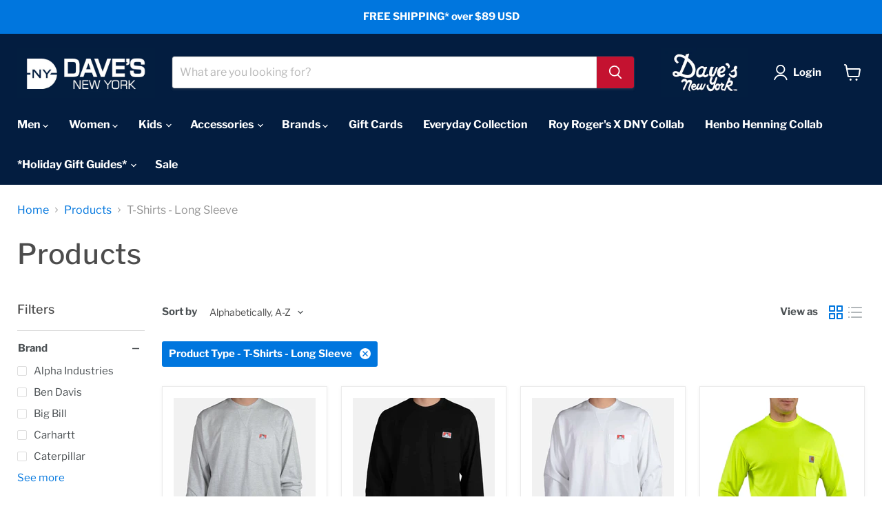

--- FILE ---
content_type: text/html; charset=utf-8
request_url: https://davesnewyork.com/collections/all/product-type_jeans-all?_=1768652974013&section_id=ajax-product-count
body_size: -636
content:
<div id="shopify-section-ajax-product-count" class="shopify-section"><template data-data>
  {
    "product_count": 106
  }
</template>
</div>

--- FILE ---
content_type: text/html; charset=utf-8
request_url: https://davesnewyork.com/collections/all/product-type_jeans-regular-fit?_=1768652974013&section_id=ajax-product-count
body_size: -591
content:
<div id="shopify-section-ajax-product-count" class="shopify-section"><template data-data>
  {
    "product_count": 48
  }
</template>
</div>

--- FILE ---
content_type: text/html; charset=utf-8
request_url: https://davesnewyork.com/collections/all/product-type_kids-onesies?_=1768652974015&section_id=ajax-product-count
body_size: -589
content:
<div id="shopify-section-ajax-product-count" class="shopify-section"><template data-data>
  {
    "product_count": 13
  }
</template>
</div>

--- FILE ---
content_type: text/html; charset=utf-8
request_url: https://davesnewyork.com/collections/all/product-type_outerwear-all?_=1768652974034&section_id=ajax-product-count
body_size: -592
content:
<div id="shopify-section-ajax-product-count" class="shopify-section"><template data-data>
  {
    "product_count": 169
  }
</template>
</div>

--- FILE ---
content_type: text/html; charset=utf-8
request_url: https://davesnewyork.com/collections/all/product-type_outerwear-jackets?_=1768652974035&section_id=ajax-product-count
body_size: -567
content:
<div id="shopify-section-ajax-product-count" class="shopify-section"><template data-data>
  {
    "product_count": 119
  }
</template>
</div>

--- FILE ---
content_type: text/html; charset=utf-8
request_url: https://davesnewyork.com/collections/all/product-type_sweatshirts-all?_=1768652974053&section_id=ajax-product-count
body_size: -658
content:
<div id="shopify-section-ajax-product-count" class="shopify-section"><template data-data>
  {
    "product_count": 108
  }
</template>
</div>

--- FILE ---
content_type: text/html; charset=utf-8
request_url: https://davesnewyork.com/collections/all/product-type_t-shirts-all?_=1768652974054&section_id=ajax-product-count
body_size: -631
content:
<div id="shopify-section-ajax-product-count" class="shopify-section"><template data-data>
  {
    "product_count": 192
  }
</template>
</div>

--- FILE ---
content_type: text/html; charset=utf-8
request_url: https://davesnewyork.com/collections/all/product-type_winter-hats?_=1768652974072&section_id=ajax-product-count
body_size: -635
content:
<div id="shopify-section-ajax-product-count" class="shopify-section"><template data-data>
  {
    "product_count": 92
  }
</template>
</div>

--- FILE ---
content_type: text/html; charset=utf-8
request_url: https://davesnewyork.com/collections/all/product-type_work-pants-all?_=1768652974073&section_id=ajax-product-count
body_size: -593
content:
<div id="shopify-section-ajax-product-count" class="shopify-section"><template data-data>
  {
    "product_count": 174
  }
</template>
</div>

--- FILE ---
content_type: text/javascript
request_url: https://cdn.starapps.studio/apps/vsk/daves-new-york/data.js
body_size: 68003
content:
"use strict";"undefined"==typeof window.starapps_data&&(window.starapps_data={}),"undefined"==typeof window.starapps_data.product_groups&&(window.starapps_data.product_groups=[{"id":3705992,"products_preset_id":605774,"collections_swatch":"first_product_image","group_name":"Alpha Industries ALS/92 Field Coat Liner~ color","option_name":" color","collections_preset_id":605779,"display_position":"top","products_swatch":"first_product_image","mobile_products_preset_id":605774,"mobile_products_swatch":"first_product_image","mobile_collections_preset_id":605779,"mobile_collections_swatch":"first_product_image","same_products_preset_for_mobile":true,"same_collections_preset_for_mobile":true,"option_values":[{"id":1356048203835,"option_value":"Black","handle":"alpha-als-92-field-coat-liner-in-black","published":true,"swatch_src":null,"swatch_value":null},{"id":1356048334907,"option_value":"Olive Drab","handle":"alpha-als-92-field-coat-liner-in-olive-drab","published":true,"swatch_src":null,"swatch_value":null}]},{"id":3705990,"products_preset_id":605774,"collections_swatch":"first_product_image","group_name":"Alpha Industries Blood Chit Short Sleeve T-shirt~ color","option_name":" color","collections_preset_id":605779,"display_position":"top","products_swatch":"first_product_image","mobile_products_preset_id":605774,"mobile_products_swatch":"first_product_image","mobile_collections_preset_id":605779,"mobile_collections_swatch":"first_product_image","same_products_preset_for_mobile":true,"same_collections_preset_for_mobile":true,"option_values":[{"id":4517699092613,"option_value":"Medium Charcoal","handle":"alpha-industries-alpha-blood-chit-tee-utb49001g1-ch","published":true,"swatch_src":"No","swatch_value":null}]},{"id":3705994,"products_preset_id":605774,"collections_swatch":"first_product_image","group_name":"Alpha Industries Blood M-65 Field Coat~ color","option_name":" color","collections_preset_id":605779,"display_position":"top","products_swatch":"first_product_image","mobile_products_preset_id":605774,"mobile_products_swatch":"first_product_image","mobile_collections_preset_id":605779,"mobile_collections_swatch":"first_product_image","same_products_preset_for_mobile":true,"same_collections_preset_for_mobile":true,"option_values":[{"id":1356142444603,"option_value":"Black","handle":"alpha-industries-m-65-field-coat-in-black","published":true,"swatch_src":null,"swatch_value":null},{"id":1356142510139,"option_value":"Olive Drab","handle":"alpha-industries-m-65-field-coat-in-olive-drab","published":true,"swatch_src":null,"swatch_value":null}]},{"id":3705995,"products_preset_id":605774,"collections_swatch":"first_product_image","group_name":"Alpha Industries MA-1 Flight Jacket~ color","option_name":" color","collections_preset_id":605779,"display_position":"top","products_swatch":"first_product_image","mobile_products_preset_id":605774,"mobile_products_swatch":"first_product_image","mobile_collections_preset_id":605779,"mobile_collections_swatch":"first_product_image","same_products_preset_for_mobile":true,"same_collections_preset_for_mobile":true,"option_values":[{"id":1356143001659,"option_value":"Sage Green","handle":"alpha-industries-ma-1-flight-jacket-in-sage-green","published":true,"swatch_src":null,"swatch_value":null},{"id":1356142772283,"option_value":"Black","handle":"alpha-industries-ma-1-flight-jacket-in-black","published":true,"swatch_src":null,"swatch_value":null},{"id":1356142936123,"option_value":"Replica Blue","handle":"alpha-industries-ma-1-flight-jacket-in-replica-blue","published":true,"swatch_src":null,"swatch_value":null}]},{"id":3705996,"products_preset_id":605774,"collections_swatch":"first_product_image","group_name":"Alpha Industries Men's N-3B Down Parka~ color","option_name":" color","collections_preset_id":605779,"display_position":"top","products_swatch":"first_product_image","mobile_products_preset_id":605774,"mobile_products_swatch":"first_product_image","mobile_collections_preset_id":605779,"mobile_collections_swatch":"first_product_image","same_products_preset_for_mobile":true,"same_collections_preset_for_mobile":true,"option_values":[{"id":4200813887621,"option_value":"Jacquard","handle":"alpha-industries-mens-n-3b-down-parka-jacquard","published":true,"swatch_src":"No","swatch_value":null},{"id":4200813854853,"option_value":"Black","handle":"alpha-industries-mens-n-3b-down-parka-black","published":true,"swatch_src":null,"swatch_value":null}]},{"id":3705997,"products_preset_id":605774,"collections_swatch":"first_product_image","group_name":"Alpha Industries Slim Fit N-3B Parka~ color","option_name":" color","collections_preset_id":605779,"display_position":"top","products_swatch":"first_product_image","mobile_products_preset_id":605774,"mobile_products_swatch":"first_product_image","mobile_collections_preset_id":605779,"mobile_collections_swatch":"first_product_image","same_products_preset_for_mobile":true,"same_collections_preset_for_mobile":true,"option_values":[{"id":6614615818373,"option_value":"Black Woodland Camo","handle":"alpha-industries-slim-fit-n-3b-parka-black-woodland-camo","published":true,"swatch_src":"No","swatch_value":null},{"id":1356143853627,"option_value":"Replica Grey","handle":"alpha-industries-slim-fit-n-3b-parka-in-replica-grey","published":true,"swatch_src":null,"swatch_value":null},{"id":1356143591483,"option_value":"Black","handle":"alpha-industries-slim-fit-n-3b-parka-in-black-1","published":true,"swatch_src":null,"swatch_value":null},{"id":1356143919163,"option_value":"Sage Green","handle":"alpha-industries-slim-fit-n-3b-parka-in-sage-green","published":true,"swatch_src":null,"swatch_value":null},{"id":1356143722555,"option_value":"Replica Blue","handle":"alpha-industries-slim-fit-n-3b-parka-in-replica-blue","published":true,"swatch_src":null,"swatch_value":null}]},{"id":3706002,"products_preset_id":605774,"collections_swatch":"first_product_image","group_name":"Alpha Industries Youth Maverick Jacket~ color","option_name":" color","collections_preset_id":605779,"display_position":"top","products_swatch":"first_product_image","mobile_products_preset_id":605774,"mobile_products_swatch":"first_product_image","mobile_collections_preset_id":605779,"mobile_collections_swatch":"first_product_image","same_products_preset_for_mobile":true,"same_collections_preset_for_mobile":true,"option_values":[{"id":1761589755963,"option_value":"Cocoa","handle":"alpha-industries-youth-maverick-jacket-cocoa","published":false,"swatch_src":null,"swatch_value":null}]},{"id":4632890,"products_preset_id":605774,"collections_swatch":"first_product_image","group_name":"Ben Davis Carpenter Jeans ~ color","option_name":" color","collections_preset_id":605779,"display_position":"top","products_swatch":"first_product_image","mobile_products_preset_id":605774,"mobile_products_swatch":"first_product_image","mobile_collections_preset_id":605779,"mobile_collections_swatch":"first_product_image","same_products_preset_for_mobile":true,"same_collections_preset_for_mobile":true,"option_values":[{"id":6978741764229,"option_value":"Washed Indigo Denim","handle":"ben-davis-mens-denim-carpenter-jeans-washed-indigo-denim","published":true,"swatch_src":null,"swatch_value":null},{"id":2139868004411,"option_value":"Indigo Denim","handle":"ben-davis-carpenter-jeans-indigo-denim","published":true,"swatch_src":null,"swatch_value":null},{"id":7063724261509,"option_value":"Black Denim","handle":"ben-davis-carpenter-jeans-black-denim","published":true,"swatch_src":null,"swatch_value":null}]},{"id":3705937,"products_preset_id":605774,"collections_swatch":"first_product_image","group_name":"Ben Davis Funky Monkey Logo T-shirt ~ color","option_name":" color","collections_preset_id":605779,"display_position":"top","products_swatch":"first_product_image","mobile_products_preset_id":605774,"mobile_products_swatch":"first_product_image","mobile_collections_preset_id":605779,"mobile_collections_swatch":"first_product_image","same_products_preset_for_mobile":true,"same_collections_preset_for_mobile":true,"option_values":[{"id":6579140591749,"option_value":"Black","handle":"ben-davis-funky-monkey-logo-tee-black","published":true,"swatch_src":null,"swatch_value":null}]},{"id":3705938,"products_preset_id":605774,"collections_swatch":"first_product_image","group_name":"Ben Davis Heavy-Duty Long Sleeve Pocket T-shirt ~ color","option_name":" color","collections_preset_id":605779,"display_position":"top","products_swatch":"first_product_image","mobile_products_preset_id":605774,"mobile_products_swatch":"first_product_image","mobile_collections_preset_id":605779,"mobile_collections_swatch":"first_product_image","same_products_preset_for_mobile":true,"same_collections_preset_for_mobile":true,"option_values":[{"id":2139868201019,"option_value":"White","handle":"ben-davis-heavy-duty-long-sleeve-pocket-t-shirt-white","published":true,"swatch_src":null,"swatch_value":null},{"id":5175521149061,"option_value":"Ask Grey","handle":"ben-davis-heavy-duty-long-sleeve-pocket-t-shirt-ash-grey","published":true,"swatch_src":null,"swatch_value":null},{"id":2139868266555,"option_value":"Black","handle":"ben-davis-heavy-duty-long-sleeve-pocket-t-shirt-black","published":true,"swatch_src":null,"swatch_value":null}]},{"id":3705939,"products_preset_id":605774,"collections_swatch":"first_product_image","group_name":"Ben Davis Heavyweight Hooded Sweatshirt ~ color","option_name":" color","collections_preset_id":605779,"display_position":"top","products_swatch":"first_product_image","mobile_products_preset_id":605774,"mobile_products_swatch":"first_product_image","mobile_collections_preset_id":605779,"mobile_collections_swatch":"first_product_image","same_products_preset_for_mobile":true,"same_collections_preset_for_mobile":true,"option_values":[{"id":2090212950075,"option_value":"Black","handle":"ben-davis-heavyweight-hooded-sweatshirt-black","published":false,"swatch_src":"No","swatch_value":null},{"id":2090213015611,"option_value":"Navy","handle":"ben-davis-heavyweight-hooded-sweatshirt-navy","published":false,"swatch_src":"No","swatch_value":null},{"id":2090212851771,"option_value":"Olive","handle":"ben-davis-heavyweight-hooded-sweatshirt-olive","published":false,"swatch_src":"No","swatch_value":null},{"id":2090212917307,"option_value":"Ask Grey","handle":"ben-davis-heavyweight-hooded-sweatshirt-ash","published":false,"swatch_src":"No","swatch_value":null}]},{"id":3705940,"products_preset_id":605774,"collections_swatch":"first_product_image","group_name":"Ben Davis Logo Knit Beanie ~ color","option_name":" color","collections_preset_id":605779,"display_position":"top","products_swatch":"first_product_image","mobile_products_preset_id":605774,"mobile_products_swatch":"first_product_image","mobile_collections_preset_id":605779,"mobile_collections_swatch":"first_product_image","same_products_preset_for_mobile":true,"same_collections_preset_for_mobile":true,"option_values":[{"id":1472578322491,"option_value":"Bright Orange","handle":"ben-davis-classic-logo-knit-beanie-bright-orange","published":false,"swatch_src":"No","swatch_value":null},{"id":4293347442821,"option_value":"Bright Yellow","handle":"ben-davis-knit-hat-9299blm","published":true,"swatch_src":"No","swatch_value":null},{"id":1472578388027,"option_value":"Dark Brown","handle":"ben-davis-classic-logo-knit-beanie-dark-brown","published":true,"swatch_src":null,"swatch_value":null},{"id":1472577896507,"option_value":"Charcoal","handle":"ben-davis-knit-beanie-charcoal","published":true,"swatch_src":null,"swatch_value":null},{"id":5218113978501,"option_value":"Rust","handle":"ben-davis-logo-knit-beanie-rust","published":true,"swatch_src":null,"swatch_value":null},{"id":1472578224187,"option_value":"Black","handle":"ben-davis-knit-beanie-black","published":true,"swatch_src":null,"swatch_value":null},{"id":1472578420795,"option_value":"Navy","handle":"ben-davis-classic-logo-knit-beanie-navy","published":true,"swatch_src":null,"swatch_value":null},{"id":6633757671557,"option_value":"Moss","handle":"ben-davis-logo-knit-beanie-moss","published":true,"swatch_src":null,"swatch_value":null},{"id":7096246567045,"option_value":"Hickory Stripe","handle":"ben-davis-logo-knit-beanie-hickory-stripe","published":true,"swatch_src":null,"swatch_value":null}]},{"id":3705942,"products_preset_id":605774,"collections_swatch":"first_product_image","group_name":"Ben Davis Long Sleeve Button-Down Work Shirt ~ color","option_name":" color","collections_preset_id":605779,"display_position":"top","products_swatch":"first_product_image","mobile_products_preset_id":605774,"mobile_products_swatch":"first_product_image","mobile_collections_preset_id":605779,"mobile_collections_swatch":"first_product_image","same_products_preset_for_mobile":true,"same_collections_preset_for_mobile":true,"option_values":[{"id":6592618791045,"option_value":"Hickory Stripe","handle":"ben-davis-100-cotton-long-sleeve-button-down-work-shirt-hickory-stripe","published":true,"swatch_src":null,"swatch_value":null}]},{"id":3705941,"products_preset_id":605774,"collections_swatch":"first_product_image","group_name":"Ben Davis Long Sleeve Half-Zip Work Shirt ~ color","option_name":" color","collections_preset_id":605779,"display_position":"top","products_swatch":"first_product_image","mobile_products_preset_id":605774,"mobile_products_swatch":"first_product_image","mobile_collections_preset_id":605779,"mobile_collections_swatch":"first_product_image","same_products_preset_for_mobile":true,"same_collections_preset_for_mobile":true,"option_values":[{"id":1761531887675,"option_value":"Blue","handle":"ben-davis-long-sleeve-hickory-stripe-work-shirt","published":false,"swatch_src":"No","swatch_value":null},{"id":1355868602427,"option_value":"Hickory Stripe","handle":"ben-davis-100-cotton-long-sleeve-half-zip-work-shirt-hickory-stripe","published":true,"swatch_src":null,"swatch_value":null}]},{"id":3705945,"products_preset_id":605774,"collections_swatch":"first_product_image","group_name":"Ben Davis Machinists Apron ~ color","option_name":" color","collections_preset_id":605779,"display_position":"top","products_swatch":"first_product_image","mobile_products_preset_id":605774,"mobile_products_swatch":"first_product_image","mobile_collections_preset_id":605779,"mobile_collections_swatch":"first_product_image","same_products_preset_for_mobile":true,"same_collections_preset_for_mobile":true,"option_values":[{"id":6572705677445,"option_value":"Indigo Denim","handle":"ben-davis-machinists-apron-indigo-denim","published":true,"swatch_src":null,"swatch_value":null},{"id":6685248585861,"option_value":"Black","handle":"ben-davis-machinists-apron-black","published":true,"swatch_src":null,"swatch_value":null}]},{"id":3705944,"products_preset_id":605774,"collections_swatch":"first_product_image","group_name":"Ben Davis Mechanics Jacket ~ color","option_name":" color","collections_preset_id":605779,"display_position":"top","products_swatch":"first_product_image","mobile_products_preset_id":605774,"mobile_products_swatch":"first_product_image","mobile_collections_preset_id":605779,"mobile_collections_swatch":"first_product_image","same_products_preset_for_mobile":true,"same_collections_preset_for_mobile":true,"option_values":[{"id":2340333715515,"option_value":"Black","handle":"ben-davis-mechanics-jacket-black","published":true,"swatch_src":null,"swatch_value":null},{"id":5218069676165,"option_value":"Olive","handle":"ben-davis-mechanics-jacket-olive","published":true,"swatch_src":null,"swatch_value":null},{"id":5218069708933,"option_value":"Navy","handle":"ben-davis-mechanics-jacket-navy","published":true,"swatch_src":null,"swatch_value":null},{"id":7048437858437,"option_value":"Khaki","handle":"ben-davis-mechanics-jacket-khaki","published":true,"swatch_src":null,"swatch_value":null}]},{"id":3846723,"products_preset_id":605774,"collections_swatch":"first_product_image","group_name":"Ben Davis Men's Flatline Logo T-shirt ~ color","option_name":" color","collections_preset_id":605779,"display_position":"top","products_swatch":"first_product_image","mobile_products_preset_id":605774,"mobile_products_swatch":"first_product_image","mobile_collections_preset_id":605779,"mobile_collections_swatch":"first_product_image","same_products_preset_for_mobile":true,"same_collections_preset_for_mobile":true,"option_values":[{"id":6819711615109,"option_value":"Black","handle":"ben-davis-mens-flatline-logo-t-shirt-black","published":true,"swatch_src":null,"swatch_value":null},{"id":6827552473221,"option_value":"Rust","handle":"ben-davis-mens-flat-line-logo-t-shirt-rust","published":true,"swatch_src":null,"swatch_value":null},{"id":7155564707973,"option_value":"White","handle":"ben-davis-mens-flatline-logo-t-shirt-white","published":true,"swatch_src":null,"swatch_value":null}]},{"id":4019100,"products_preset_id":605774,"collections_swatch":"first_product_image","group_name":"Ben Davis Men's Original Chore Coat ~ color","option_name":" color","collections_preset_id":605779,"display_position":"top","products_swatch":"first_product_image","mobile_products_preset_id":605774,"mobile_products_swatch":"first_product_image","mobile_collections_preset_id":605779,"mobile_collections_swatch":"first_product_image","same_products_preset_for_mobile":true,"same_collections_preset_for_mobile":true,"option_values":[{"id":6903410196613,"option_value":"Black Denim","handle":"ben-davis-men-s-original-chore-coat-black-denim","published":true,"swatch_src":null,"swatch_value":null},{"id":1355892129851,"option_value":"Indigo Denim","handle":"ben-davis-men-s-original-chore-coat-snap-front-indigo-denim","published":true,"swatch_src":null,"swatch_value":null},{"id":4629106294917,"option_value":"Navy Twill","handle":"ben-davis-men-s-original-chore-coat-navy-twill","published":true,"swatch_src":null,"swatch_value":null},{"id":1355891998779,"option_value":"Black Twill","handle":"ben-davis-men-s-original-chore-coat-black-twill","published":true,"swatch_src":null,"swatch_value":null}]},{"id":4212067,"products_preset_id":605774,"collections_swatch":"first_product_image","group_name":"Ben Davis Men's Paisley Logo T-Shirt ~ color","option_name":" color","collections_preset_id":605779,"display_position":"top","products_swatch":"first_product_image","mobile_products_preset_id":605774,"mobile_products_swatch":"first_product_image","mobile_collections_preset_id":605779,"mobile_collections_swatch":"first_product_image","same_products_preset_for_mobile":true,"same_collections_preset_for_mobile":true,"option_values":[{"id":6978743009413,"option_value":"Ash Grey","handle":"ben-davis-mens-paisley-logo-t-shirt-ash-grey","published":true,"swatch_src":null,"swatch_value":null},{"id":6978742747269,"option_value":"Green","handle":"ben-davis-mens-paisley-logo-t-shirt-green","published":true,"swatch_src":null,"swatch_value":null},{"id":6978742485125,"option_value":"Black","handle":"ben-davis-mens-paisley-logo-t-shirt-black","published":true,"swatch_src":null,"swatch_value":null}]},{"id":4010840,"products_preset_id":605774,"collections_swatch":"first_product_image","group_name":"Ben Davis Original Ben's Pants ~ color","option_name":" color","collections_preset_id":605779,"display_position":"top","products_swatch":"first_product_image","mobile_products_preset_id":605774,"mobile_products_swatch":"first_product_image","mobile_collections_preset_id":605779,"mobile_collections_swatch":"first_product_image","same_products_preset_for_mobile":true,"same_collections_preset_for_mobile":true,"option_values":[{"id":6929008230533,"option_value":"Khaki","handle":"ben-davis-original-bens-pants-khaki","published":true,"swatch_src":null,"swatch_value":null},{"id":1355981815867,"option_value":"Navy","handle":"ben-davis-original-bens-pants-navy","published":true,"swatch_src":null,"swatch_value":null},{"id":6633757048965,"option_value":"Black","handle":"ben-davis-original-bens-pants-black","published":true,"swatch_src":null,"swatch_value":null},{"id":7007117738117,"option_value":"Brown","handle":"ben-davis-original-bens-pants-brown","published":true,"swatch_src":null,"swatch_value":null},{"id":7043573874821,"option_value":"Olive","handle":"ben-davis-original-bens-pants-olive","published":true,"swatch_src":null,"swatch_value":null}]},{"id":3893235,"products_preset_id":605774,"collections_swatch":"first_product_image","group_name":"Ben Davis Short Sleeve Half-Zip Work Shirt ~ color","option_name":" color","collections_preset_id":605779,"display_position":"top","products_swatch":"first_product_image","mobile_products_preset_id":605774,"mobile_products_swatch":"first_product_image","mobile_collections_preset_id":605779,"mobile_collections_swatch":"first_product_image","same_products_preset_for_mobile":true,"same_collections_preset_for_mobile":true,"option_values":[{"id":6617110315141,"option_value":"Butcher Block Black","handle":"ben-davis-short-sleeve-half-zip-work-shirt-butcher-block-stripe","published":true,"swatch_src":null,"swatch_value":null},{"id":6602589667461,"option_value":"Grey Stripe","handle":"ben-davis-short-sleeve-half-zip-work-shirt-grey-stripe","published":true,"swatch_src":null,"swatch_value":null},{"id":1355816173627,"option_value":"Black","handle":"ben-davis-short-sleeve-half-zip-shirt-black","published":true,"swatch_src":null,"swatch_value":null},{"id":2313462775867,"option_value":"Burgundy","handle":"ben-davis-short-sleeve-half-zip-workshirt-burgundy","published":true,"swatch_src":null,"swatch_value":null},{"id":6667562778757,"option_value":"Brown","handle":"ben-davis-short-sleeve-half-zip-work-shirt-brown","published":true,"swatch_src":null,"swatch_value":null},{"id":1355816304699,"option_value":"Olive","handle":"ben-davis-short-sleeve-half-zip-workshirt-olive-green","published":true,"swatch_src":null,"swatch_value":null},{"id":1355844550715,"option_value":"Charcoal","handle":"ben-davis-short-sleeve-half-zip-workshirt-charcoal","published":true,"swatch_src":null,"swatch_value":null},{"id":1355813617723,"option_value":"Light Grey","handle":"ben-davis-short-sleeve-half-zip-workshirt-light-grey","published":false,"swatch_src":null,"swatch_value":null},{"id":6602589634693,"option_value":"Red","handle":"ben-davis-short-sleeve-half-zip-work-shirt-red","published":true,"swatch_src":null,"swatch_value":null},{"id":6835038945413,"option_value":"Navy Stripe","handle":"ben-davis-short-sleeve-half-zip-work-shirt-navy-stripe","published":true,"swatch_src":null,"swatch_value":null},{"id":6581864857733,"option_value":"Orange","handle":"ben-davis-short-sleeve-half-zip-work-shirt-orange","published":true,"swatch_src":null,"swatch_value":null},{"id":6667562877061,"option_value":"Burgundy Stripe","handle":"ben-davis-short-sleeve-half-zip-work-shirt-burgundy-stripe","published":true,"swatch_src":null,"swatch_value":null},{"id":6617110478981,"option_value":"Black Stripe","handle":"ben-davis-short-sleeve-half-zip-work-shirt-black-stripe","published":true,"swatch_src":null,"swatch_value":null},{"id":2330088964155,"option_value":"Hickory Stripe","handle":"ben-davis-short-sleeve-half-zip-workshirt-hickory-stripe","published":true,"swatch_src":null,"swatch_value":null},{"id":1355837603899,"option_value":"Navy","handle":"ben-davis-short-sleeve-half-zip-workshirt-navy","published":true,"swatch_src":null,"swatch_value":null},{"id":6667562811525,"option_value":"Blue Stripe","handle":"ben-davis-short-sleeve-half-zip-work-shirt-blue-stripe","published":true,"swatch_src":null,"swatch_value":null},{"id":6896073703557,"option_value":"Brown Stripe","handle":"ben-davis-short-sleeve-half-zip-work-shirt-brown-stripe","published":true,"swatch_src":null,"swatch_value":null},{"id":6869855830149,"option_value":"Khaki","handle":"ben-davis-short-sleeve-half-zip-work-shirt-khaki","published":true,"swatch_src":null,"swatch_value":null}]},{"id":3705958,"products_preset_id":605774,"collections_swatch":"first_product_image","group_name":"Ben Davis Vintage Logo T-shirt~ color","option_name":" color","collections_preset_id":605779,"display_position":"top","products_swatch":"first_product_image","mobile_products_preset_id":605774,"mobile_products_swatch":"first_product_image","mobile_collections_preset_id":605779,"mobile_collections_swatch":"first_product_image","same_products_preset_for_mobile":true,"same_collections_preset_for_mobile":true,"option_values":[{"id":1870395899963,"option_value":"Olive","handle":"ben-davis-vintage-logo-tee-olive","published":true,"swatch_src":"No","swatch_value":null},{"id":1761570226235,"option_value":"Black","handle":"ben-davis-vintage-logo-tee-black","published":true,"swatch_src":null,"swatch_value":null},{"id":1761570062395,"option_value":"White","handle":"ben-davis-vintage-logo-tee-white","published":true,"swatch_src":null,"swatch_value":null}]},{"id":3706008,"products_preset_id":605774,"collections_swatch":"first_product_image","group_name":"Big Bill Men's Premium Cotton Work Shirt~ color","option_name":" color","collections_preset_id":605779,"display_position":"top","products_swatch":"first_product_image","mobile_products_preset_id":605774,"mobile_products_swatch":"first_product_image","mobile_collections_preset_id":605779,"mobile_collections_swatch":"first_product_image","same_products_preset_for_mobile":true,"same_collections_preset_for_mobile":true,"option_values":[{"id":1355757649979,"option_value":"Navy","handle":"big-bill-men-s-premium-cotton-work-shirt-navy","published":true,"swatch_src":"No","swatch_value":null}]},{"id":4891325,"products_preset_id":605774,"collections_swatch":"first_product_image","group_name":"Big Bill Men's Premium Flannel Work Shirt ~ color","option_name":" color","collections_preset_id":605779,"display_position":"top","products_swatch":"first_product_image","mobile_products_preset_id":605774,"mobile_products_swatch":"first_product_image","mobile_collections_preset_id":605779,"mobile_collections_swatch":"first_product_image","same_products_preset_for_mobile":true,"same_collections_preset_for_mobile":true,"option_values":[{"id":7059978092677,"option_value":"Orange \u0026 Black Plaid","handle":"big-bill-men-s-premium-flannel-work-shirt-orange-and-black-plaid","published":true,"swatch_src":null,"swatch_value":null},{"id":1355812896827,"option_value":"Red \u0026 Black Plaid","handle":"big-bill-men-s-premium-flannel-work-shirt-model-121-red-black","published":true,"swatch_src":null,"swatch_value":null},{"id":1355812798523,"option_value":"Green","handle":"big-bill-men-s-premium-flannel-work-shirt-model-121-blue-green","published":true,"swatch_src":null,"swatch_value":null},{"id":6659336962181,"option_value":"Green \u0026 Blue Plaid","handle":"big-bill-workwear-bigbill-ls-flannel-121-350","published":true,"swatch_src":null,"swatch_value":null}]},{"id":3638362,"products_preset_id":605774,"collections_swatch":"first_product_image","group_name":"Carhartt A18 Watch Hat (Beanie) ~ color","option_name":"color","collections_preset_id":605779,"display_position":"top","products_swatch":"first_product_image","mobile_products_preset_id":605774,"mobile_products_swatch":"first_product_image","mobile_collections_preset_id":605779,"mobile_collections_swatch":"first_product_image","same_products_preset_for_mobile":true,"same_collections_preset_for_mobile":true,"option_values":[{"id":1472582320187,"option_value":"Dark Brown Heather","handle":"carhartt-a18-acrylic-knit-watch-hat-dark-brown-heather","published":true,"swatch_src":null,"swatch_value":null},{"id":1472583467067,"option_value":"Bright Lime","handle":"carhartt-a18-acrylic-watch-hat-brite-lime","published":true,"swatch_src":null,"swatch_value":null},{"id":1472583794747,"option_value":"Coal Heather","handle":"carhartt-a18-acrylic-watch-hat-coal-heather","published":true,"swatch_src":null,"swatch_value":null},{"id":1472582189115,"option_value":"Black/White","handle":"carhartt-a18-acrylic-knit-watch-hat-black-white","published":true,"swatch_src":null,"swatch_value":null},{"id":1472584253499,"option_value":"Heather Gray","handle":"carhartt-a18-acrylic-watch-hat-heather-gray","published":true,"swatch_src":null,"swatch_value":null},{"id":2290568396859,"option_value":"Winter White","handle":"carhartt-a18-watch-hat-beanie-winter-white","published":true,"swatch_src":null,"swatch_value":null},{"id":1472583335995,"option_value":"Black","handle":"carhartt-a18-acrylic-watch-hat-black","published":true,"swatch_src":null,"swatch_value":null},{"id":1472584482875,"option_value":"Navy","handle":"carhartt-a18-acrylic-knit-watch-hat-navy","published":true,"swatch_src":null,"swatch_value":null},{"id":7178516267141,"option_value":"Industry Red","handle":"carhartt-a18-watch-hat-beanie-industry-red","published":true,"swatch_src":null,"swatch_value":null},{"id":7178516136069,"option_value":"Sepia/Light Taupe","handle":"carhartt-a18-watch-hat-beanie-sepia-light-taupe","published":true,"swatch_src":null,"swatch_value":null},{"id":7178516168837,"option_value":"Greenstone/Seabrook","handle":"carhartt-a18-watch-hat-beanie-greenstone-seabrook","published":true,"swatch_src":null,"swatch_value":null},{"id":7178516201605,"option_value":"Early Fog","handle":"carhartt-a18-watch-hat-beanie-early-fog","published":true,"swatch_src":null,"swatch_value":null},{"id":7178516299909,"option_value":"Mica","handle":"carhartt-a18-watch-hat-beanie-mica","published":true,"swatch_src":null,"swatch_value":null},{"id":7180450136197,"option_value":"Dusty Olive","handle":"carhartt-a18-watch-hat-beanie-dusty-olive","published":true,"swatch_src":null,"swatch_value":null},{"id":1472583565371,"option_value":"Brite Orange","handle":"carhartt-a18-acrylic-watch-hat-brite-orange","published":true,"swatch_src":null,"swatch_value":null},{"id":1472583630907,"option_value":"Carhartt Brown","handle":"carhartt-a18-acrylic-watch-hat-carhartt-brown","published":true,"swatch_src":null,"swatch_value":null},{"id":7228863250565,"option_value":"Electric Indigo","handle":"carhartt-a18-watch-hat-beanie-electric-indigo","published":true,"swatch_src":null,"swatch_value":null},{"id":7228863217797,"option_value":"Fresh Mint","handle":"carhartt-a18-watch-hat-beanie-fresh-mint","published":true,"swatch_src":null,"swatch_value":null}]},{"id":3638363,"products_preset_id":605774,"collections_swatch":"first_product_image","group_name":"Carhartt A205 Acrylic Knit Hat (Beanie) ~ color","option_name":"color","collections_preset_id":605779,"display_position":"top","products_swatch":"first_product_image","mobile_products_preset_id":605774,"mobile_products_swatch":"first_product_image","mobile_collections_preset_id":605779,"mobile_collections_swatch":"first_product_image","same_products_preset_for_mobile":true,"same_collections_preset_for_mobile":true,"option_values":[{"id":1472586154043,"option_value":"Navy","handle":"carhartt-a205-acrylic-knit-hat-navy","published":true,"swatch_src":null,"swatch_value":null},{"id":1472585400379,"option_value":"Black","handle":"carhartt-a205-acrylic-knit-hat-black","published":true,"swatch_src":null,"swatch_value":null},{"id":1472586022971,"option_value":"Heather Grey","handle":"carhartt-a205-acrylic-knit-hat-heather-grey","published":true,"swatch_src":null,"swatch_value":null},{"id":7178516332677,"option_value":"Dark Sepia","handle":"carhartt-a205-acrylic-knit-hat-dark-sepia","published":true,"swatch_src":null,"swatch_value":null},{"id":7044271571077,"option_value":"Dusty Olive","handle":"carhartt-a205-acrylic-knit-hat-dusty-olive","published":true,"swatch_src":null,"swatch_value":null}]},{"id":3638364,"products_preset_id":605774,"collections_swatch":"first_product_image","group_name":"Carhartt All-Season Cotton Crew Socks (3 Pack) ~ color","option_name":"color","collections_preset_id":605779,"display_position":"top","products_swatch":"first_product_image","mobile_products_preset_id":605774,"mobile_products_swatch":"first_product_image","mobile_collections_preset_id":605779,"mobile_collections_swatch":"first_product_image","same_products_preset_for_mobile":true,"same_collections_preset_for_mobile":true,"option_values":[{"id":2327434657851,"option_value":"Navy","handle":"carhartt-midweight-cotton-blend-crew-socks-3-pack-navy","published":true,"swatch_src":null,"swatch_value":null},{"id":1356030935099,"option_value":"Black","handle":"carhartt-midweight-cotton-blend-crew-socks-3-pack-black","published":true,"swatch_src":null,"swatch_value":null},{"id":1356031066171,"option_value":"White","handle":"carhartt-midweight-cotton-blend-crew-socks-3-pack-white","published":true,"swatch_src":null,"swatch_value":null},{"id":1356031033403,"option_value":"Heather Gray","handle":"carhartt-midweight-cotton-blend-crew-socks-3-pack-gray","published":true,"swatch_src":null,"swatch_value":null}]},{"id":3667492,"products_preset_id":605774,"collections_swatch":"first_product_image","group_name":"Carhartt Anvil Leather Belt ~ color","option_name":"color","collections_preset_id":605779,"display_position":"top","products_swatch":"first_product_image","mobile_products_preset_id":605774,"mobile_products_swatch":"first_product_image","mobile_collections_preset_id":605779,"mobile_collections_swatch":"first_product_image","same_products_preset_for_mobile":true,"same_collections_preset_for_mobile":true,"option_values":[{"id":6583112302725,"option_value":"Brown","handle":"carhartt-anvil-leather-belt-brown-1","published":true,"swatch_src":null,"swatch_value":null},{"id":6583112269957,"option_value":"Black","handle":"carhartt-anvil-leather-belt-black-1","published":true,"swatch_src":null,"swatch_value":null}]},{"id":3638366,"products_preset_id":605774,"collections_swatch":"first_product_image","group_name":"Carhartt B01 Firm Duck Double-Knee Work Dungaree ~ color","option_name":"color","collections_preset_id":605779,"display_position":"top","products_swatch":"first_product_image","mobile_products_preset_id":605774,"mobile_products_swatch":"first_product_image","mobile_collections_preset_id":605779,"mobile_collections_swatch":"first_product_image","same_products_preset_for_mobile":true,"same_collections_preset_for_mobile":true,"option_values":[{"id":1356064030779,"option_value":"Carhartt Brown","handle":"carhartt-b01-firm-duck-double-knee-work-dungaree-carhartt-brown","published":true,"swatch_src":null,"swatch_value":null},{"id":1356063735867,"option_value":"Black","handle":"carhartt-b01-firm-duck-double-knee-work-dungaree-black","published":true,"swatch_src":null,"swatch_value":null}]},{"id":3638416,"products_preset_id":605774,"collections_swatch":"first_product_image","group_name":"Carhartt B111 Washed Duck Flannel-Lined Work Dungaree ~ color","option_name":"color","collections_preset_id":605779,"display_position":"top","products_swatch":"first_product_image","mobile_products_preset_id":605774,"mobile_products_swatch":"first_product_image","mobile_collections_preset_id":605779,"mobile_collections_swatch":"first_product_image","same_products_preset_for_mobile":true,"same_collections_preset_for_mobile":true,"option_values":[{"id":1356064653371,"option_value":"Carhartt Brown","handle":"carhartt-b111-washed-duck-flannel-lined-work-dungaree-carhartt-brown","published":true,"swatch_src":null,"swatch_value":null},{"id":1356064587835,"option_value":"Black","handle":"carhartt-b111-washed-duck-flannel-lined-work-dungaree-black","published":true,"swatch_src":null,"swatch_value":null},{"id":1356064948283,"option_value":"Moss","handle":"carhartt-b111-washed-duck-flannel-lined-work-dungaree-moss","published":true,"swatch_src":null,"swatch_value":null}]},{"id":3638415,"products_preset_id":605774,"collections_swatch":"first_product_image","group_name":"Carhartt B11 Washed Duck Work Dungaree ~ color","option_name":"color","collections_preset_id":605779,"display_position":"top","products_swatch":"first_product_image","mobile_products_preset_id":605774,"mobile_products_swatch":"first_product_image","mobile_collections_preset_id":605779,"mobile_collections_swatch":"first_product_image","same_products_preset_for_mobile":true,"same_collections_preset_for_mobile":true,"option_values":[{"id":1356065407035,"option_value":"Carhartt Brown","handle":"carhartt-b11-washed-duck-work-dungaree-carhartt-brown","published":true,"swatch_src":null,"swatch_value":null},{"id":1356065734715,"option_value":"Midnight","handle":"carhartt-b11-washed-duck-work-dungaree-midnight","published":true,"swatch_src":null,"swatch_value":null},{"id":1356065833019,"option_value":"Moss","handle":"carhartt-b11-washed-duck-work-dungaree-moss","published":true,"swatch_src":null,"swatch_value":null},{"id":1356065144891,"option_value":"Black","handle":"carhartt-b11-washed-duck-work-dungaree-black","published":true,"swatch_src":null,"swatch_value":null}]},{"id":3638417,"products_preset_id":605774,"collections_swatch":"first_product_image","group_name":"Carhartt B136 Double Front Washed Duck Dungaree ~ color","option_name":"color","collections_preset_id":605779,"display_position":"top","products_swatch":"first_product_image","mobile_products_preset_id":605774,"mobile_products_swatch":"first_product_image","mobile_collections_preset_id":605779,"mobile_collections_swatch":"first_product_image","same_products_preset_for_mobile":true,"same_collections_preset_for_mobile":true,"option_values":[{"id":1356066521147,"option_value":"Dark Brown","handle":"carhartt-b136-double-front-washed-duck-dungaree-dark-brown","published":true,"swatch_src":null,"swatch_value":null},{"id":1356066226235,"option_value":"Black","handle":"carhartt-b136-double-front-washed-duck-dungaree-black","published":true,"swatch_src":null,"swatch_value":null},{"id":1356066390075,"option_value":"Carhartt Brown","handle":"carhartt-b136-double-front-washed-duck-dungaree-carhartt-brown","published":true,"swatch_src":null,"swatch_value":null}]},{"id":3638418,"products_preset_id":605774,"collections_swatch":"first_product_image","group_name":"Carhartt B151 Liteweight Canvas Work Dungaree ~ color","option_name":"color","collections_preset_id":605779,"display_position":"top","products_swatch":"first_product_image","mobile_products_preset_id":605774,"mobile_products_swatch":"first_product_image","mobile_collections_preset_id":605779,"mobile_collections_swatch":"first_product_image","same_products_preset_for_mobile":true,"same_collections_preset_for_mobile":true,"option_values":[{"id":1356069830715,"option_value":"Navy","handle":"carhartt-b151-liteweight-canvas-work-dungaree-navy","published":true,"swatch_src":null,"swatch_value":null},{"id":1356068847675,"option_value":"Black","handle":"carhartt-b151-liteweight-canvas-work-dungaree-black","published":true,"swatch_src":null,"swatch_value":null},{"id":1356069208123,"option_value":"Dark Khaki","handle":"carhartt-b151-liteweight-canvas-work-dungaree-dark-khaki","published":true,"swatch_src":null,"swatch_value":null}]},{"id":3638428,"products_preset_id":605774,"collections_swatch":"first_product_image","group_name":"Carhartt Basic Cotton-Poly Boxer Brief 2-Pack ~ color","option_name":"color","collections_preset_id":605779,"display_position":"top","products_swatch":"first_product_image","mobile_products_preset_id":605774,"mobile_products_swatch":"first_product_image","mobile_collections_preset_id":605779,"mobile_collections_swatch":"first_product_image","same_products_preset_for_mobile":true,"same_collections_preset_for_mobile":true,"option_values":[{"id":2202319061051,"option_value":"Shadow","handle":"carhartt-5-inch-basic-cotton-poly-boxer-brief-2-pack-shadow","published":true,"swatch_src":null,"swatch_value":null},{"id":2202318831675,"option_value":"Black","handle":"carhartt-5-inch-basic-cotton-poly-boxer-brief-2-pack-black","published":true,"swatch_src":null,"swatch_value":null}]},{"id":3683948,"products_preset_id":605774,"collections_swatch":"first_product_image","group_name":"Carhartt Billings Anti-Fog Safety Glasses ~ color","option_name":"color","collections_preset_id":605779,"display_position":"top","products_swatch":"first_product_image","mobile_products_preset_id":605774,"mobile_products_swatch":"first_product_image","mobile_collections_preset_id":605779,"mobile_collections_swatch":"first_product_image","same_products_preset_for_mobile":true,"same_collections_preset_for_mobile":true,"option_values":[{"id":1472602406971,"option_value":"Clear","handle":"carhartt-billings-anti-fog-safety-glasses-clear","published":true,"swatch_src":"No","swatch_value":null}]},{"id":3683950,"products_preset_id":605774,"collections_swatch":"first_product_image","group_name":"Carhartt Boys (4-7) Washed Canvas Duck Bib Overalls ~ color","option_name":"color","collections_preset_id":605779,"display_position":"top","products_swatch":"first_product_image","mobile_products_preset_id":605774,"mobile_products_swatch":"first_product_image","mobile_collections_preset_id":605779,"mobile_collections_swatch":"first_product_image","same_products_preset_for_mobile":true,"same_collections_preset_for_mobile":true,"option_values":[{"id":1356091490363,"option_value":"Carhartt Brown","handle":"carhartt-boys-4-7-washed-canvas-duck-bib-overalls-carhartt-brown","published":true,"swatch_src":null,"swatch_value":null}]},{"id":3638429,"products_preset_id":605774,"collections_swatch":"first_product_image","group_name":"Carhartt Boys Washed Canvas Duck Bib Overalls ~ color","option_name":"color","collections_preset_id":605779,"display_position":"top","products_swatch":"first_product_image","mobile_products_preset_id":605774,"mobile_products_swatch":"first_product_image","mobile_collections_preset_id":605779,"mobile_collections_swatch":"first_product_image","same_products_preset_for_mobile":true,"same_collections_preset_for_mobile":true,"option_values":[{"id":1356091457595,"option_value":"Carhartt Brown","handle":"carhartt-boys-washed-canvas-duck-bib-overalls-8-16-model-cm8601-carhartt-brown","published":true,"swatch_src":null,"swatch_value":null}]},{"id":3683951,"products_preset_id":605774,"collections_swatch":"first_product_image","group_name":"Carhartt Boys Washed Canvas Duck Dungaree (Size 8-16) ~ color","option_name":"color","collections_preset_id":605779,"display_position":"top","products_swatch":"first_product_image","mobile_products_preset_id":605774,"mobile_products_swatch":"first_product_image","mobile_collections_preset_id":605779,"mobile_collections_swatch":"first_product_image","same_products_preset_for_mobile":true,"same_collections_preset_for_mobile":true,"option_values":[{"id":1356090769467,"option_value":"Carhartt Brown","handle":"carhartt-boys-washed-canvas-duck-dungaree-carhartt-brown","published":true,"swatch_src":null,"swatch_value":null}]},{"id":3683952,"products_preset_id":605774,"collections_swatch":"first_product_image","group_name":"Carhartt Boys Washed Denim Dungaree ~ color","option_name":"color","collections_preset_id":605779,"display_position":"top","products_swatch":"first_product_image","mobile_products_preset_id":605774,"mobile_products_swatch":"first_product_image","mobile_collections_preset_id":605779,"mobile_collections_swatch":"first_product_image","same_products_preset_for_mobile":true,"same_collections_preset_for_mobile":true,"option_values":[{"id":1356090933307,"option_value":"Worn In Blue","handle":"carhartt-boys-washed-denim-dungaree-model-ck8344-worn-in-blue","published":true,"swatch_src":"No","swatch_value":null}]},{"id":3892279,"products_preset_id":605774,"collections_swatch":"first_product_image","group_name":"Carhartt Buffalo Cap ~ color","option_name":" color","collections_preset_id":605779,"display_position":"top","products_swatch":"first_product_image","mobile_products_preset_id":605774,"mobile_products_swatch":"first_product_image","mobile_collections_preset_id":605779,"mobile_collections_swatch":"first_product_image","same_products_preset_for_mobile":true,"same_collections_preset_for_mobile":true,"option_values":[{"id":1472548438075,"option_value":"Black","handle":"carhartt-100286-buffalo-cap-black","published":true,"swatch_src":null,"swatch_value":null},{"id":1472548634683,"option_value":"Dark Khaki","handle":"carhartt-buffalo-cap-dark-khaki","published":true,"swatch_src":null,"swatch_value":null},{"id":6721166344325,"option_value":"Basil","handle":"carhartt-buffalo-cap-basil","published":true,"swatch_src":null,"swatch_value":null},{"id":1472548470843,"option_value":"Gravel","handle":"carhartt-100286-buffalo-cap-gravel","published":true,"swatch_src":null,"swatch_value":null}]},{"id":3638433,"products_preset_id":605774,"collections_swatch":"first_product_image","group_name":"Carhartt C-Grip Impact Glove~ color","option_name":"color","collections_preset_id":605779,"display_position":"top","products_swatch":"first_product_image","mobile_products_preset_id":605774,"mobile_products_swatch":"first_product_image","mobile_collections_preset_id":605779,"mobile_collections_swatch":"first_product_image","same_products_preset_for_mobile":true,"same_collections_preset_for_mobile":true,"option_values":[{"id":1356030804027,"option_value":"Black","handle":"carhartt-a612-c-grip-impact-glove-black","published":true,"swatch_src":null,"swatch_value":null}]},{"id":3638438,"products_preset_id":605774,"collections_swatch":"first_product_image","group_name":"Carhartt Cotton Low Cut Work Sock (3 Pack)~ color","option_name":"color","collections_preset_id":605779,"display_position":"top","products_swatch":"first_product_image","mobile_products_preset_id":605774,"mobile_products_swatch":"first_product_image","mobile_collections_preset_id":605779,"mobile_collections_swatch":"first_product_image","same_products_preset_for_mobile":true,"same_collections_preset_for_mobile":true,"option_values":[{"id":1472591560763,"option_value":"Heather Gray","handle":"carhartt-cotton-low-cut-work-sock-3-pack-heather-gray","published":true,"swatch_src":null,"swatch_value":null},{"id":1472591593531,"option_value":"White","handle":"carhartt-cotton-low-cut-work-sock-3-pack-white","published":true,"swatch_src":null,"swatch_value":null},{"id":1472591364155,"option_value":"Black","handle":"carhartt-cotton-low-cut-work-sock-3-pack-black","published":true,"swatch_src":null,"swatch_value":null}]},{"id":6328505,"products_preset_id":605774,"collections_swatch":"first_product_image","group_name":"Carhartt \"C\" Patch Mesh-back Cap ~ color","option_name":" color","collections_preset_id":605779,"display_position":"top","products_swatch":"first_product_image","mobile_products_preset_id":605774,"mobile_products_swatch":"first_product_image","mobile_collections_preset_id":605779,"mobile_collections_swatch":"first_product_image","same_products_preset_for_mobile":true,"same_collections_preset_for_mobile":true,"option_values":[{"id":7167883837573,"option_value":"Shadow","handle":"carhartt-c-patch-mesh-back-cap-shadow","published":true,"swatch_src":null,"swatch_value":null},{"id":7167883870341,"option_value":"Forestry Green","handle":"carhartt-c-patch-mesh-back-cap-forestry-green","published":true,"swatch_src":null,"swatch_value":null}]},{"id":3638440,"products_preset_id":605774,"collections_swatch":"first_product_image","group_name":"Carhartt Double Front Denim Logger Dungaree ~ color","option_name":"color","collections_preset_id":605779,"display_position":"top","products_swatch":"first_product_image","mobile_products_preset_id":605774,"mobile_products_swatch":"first_product_image","mobile_collections_preset_id":605779,"mobile_collections_swatch":"first_product_image","same_products_preset_for_mobile":true,"same_collections_preset_for_mobile":true,"option_values":[{"id":1356074844219,"option_value":"Darkstone","handle":"carhartt-b73-double-front-denim-logger-dungaree-darkstone","published":true,"swatch_src":null,"swatch_value":null}]},{"id":3638442,"products_preset_id":605774,"collections_swatch":"first_product_image","group_name":"Carhartt Duck Detroit Jacket ~ color","option_name":"color","collections_preset_id":605779,"display_position":"top","products_swatch":"first_product_image","mobile_products_preset_id":605774,"mobile_products_swatch":"first_product_image","mobile_collections_preset_id":605779,"mobile_collections_swatch":"first_product_image","same_products_preset_for_mobile":true,"same_collections_preset_for_mobile":true,"option_values":[{"id":4394751131781,"option_value":"Carhartt Brown","handle":"carhartt-duck-detroit-carhartt-brown","published":true,"swatch_src":null,"swatch_value":null},{"id":4390445285509,"option_value":"Black","handle":"carhartt-duck-detroit-black","published":true,"swatch_src":null,"swatch_value":null}]},{"id":3638441,"products_preset_id":605774,"collections_swatch":"first_product_image","group_name":"Carhartt Duck Nail Apron~ color","option_name":"color","collections_preset_id":605779,"display_position":"top","products_swatch":"first_product_image","mobile_products_preset_id":605774,"mobile_products_swatch":"first_product_image","mobile_collections_preset_id":605779,"mobile_collections_swatch":"first_product_image","same_products_preset_for_mobile":true,"same_collections_preset_for_mobile":true,"option_values":[{"id":1356020318267,"option_value":"Black","handle":"carhartt-duck-nail-apron-a09-black","published":true,"swatch_src":null,"swatch_value":null}]},{"id":3638443,"products_preset_id":605774,"collections_swatch":"first_product_image","group_name":"Carhartt Duck Traditional Coat ~ color","option_name":"color","collections_preset_id":605779,"display_position":"top","products_swatch":"first_product_image","mobile_products_preset_id":605774,"mobile_products_swatch":"first_product_image","mobile_collections_preset_id":605779,"mobile_collections_swatch":"first_product_image","same_products_preset_for_mobile":true,"same_collections_preset_for_mobile":true,"option_values":[{"id":1356078317627,"option_value":"Dark Navy","handle":"carhartt-c003-duck-traditional-coat-dark-navy","published":true,"swatch_src":null,"swatch_value":null},{"id":1356078186555,"option_value":"Carhartt Brown","handle":"carhartt-c003-duck-traditional-coat-carhartt-brown","published":true,"swatch_src":null,"swatch_value":null},{"id":1356078121019,"option_value":"Black","handle":"carhartt-c003-duck-traditional-coat-black","published":true,"swatch_src":null,"swatch_value":null}]},{"id":3638444,"products_preset_id":605774,"collections_swatch":"first_product_image","group_name":"Carhartt Dunmore Mesh Back Logo Graphic Cap ~ color","option_name":"color","collections_preset_id":605779,"display_position":"top","products_swatch":"first_product_image","mobile_products_preset_id":605774,"mobile_products_swatch":"first_product_image","mobile_collections_preset_id":605779,"mobile_collections_swatch":"first_product_image","same_products_preset_for_mobile":true,"same_collections_preset_for_mobile":true,"option_values":[{"id":6690637480069,"option_value":"Light Brown","handle":"carhartt-dunmore-mesh-back-logo-graphic-cap-light-brown","published":true,"swatch_src":"No","swatch_value":null},{"id":6710519136389,"option_value":"Asphalt/Black","handle":"carhartt-mesh-back-logo-graphic-cap-asphalt-black","published":true,"swatch_src":null,"swatch_value":null},{"id":6843924480133,"option_value":"Navy/White","handle":"carhartt-dunmore-mesh-back-logo-graphic-cap-navy-white","published":true,"swatch_src":null,"swatch_value":null},{"id":6978617147525,"option_value":"Carhartt Brown","handle":"carhartt-dunmore-mesh-back-logo-graphic-cap-carhartt-brown","published":true,"swatch_src":null,"swatch_value":null}]},{"id":3967698,"products_preset_id":605774,"collections_swatch":"first_product_image","group_name":"Carhartt Firm Duck Apron ~ color","option_name":" color","collections_preset_id":605779,"display_position":"top","products_swatch":"first_product_image","mobile_products_preset_id":605774,"mobile_products_swatch":"first_product_image","mobile_collections_preset_id":605779,"mobile_collections_swatch":"first_product_image","same_products_preset_for_mobile":true,"same_collections_preset_for_mobile":true,"option_values":[{"id":6896254091397,"option_value":"Black","handle":"carhartt-firm-duck-apron-black","published":true,"swatch_src":null,"swatch_value":null}]},{"id":4199540,"products_preset_id":605774,"collections_swatch":"first_product_image","group_name":"Carhartt Firm Duck Waist Apron ~ color","option_name":" color","collections_preset_id":605779,"display_position":"top","products_swatch":"first_product_image","mobile_products_preset_id":605774,"mobile_products_swatch":"first_product_image","mobile_collections_preset_id":605779,"mobile_collections_swatch":"first_product_image","same_products_preset_for_mobile":true,"same_collections_preset_for_mobile":true,"option_values":[{"id":6896254156933,"option_value":"Black","handle":"carhartt-firm-duck-waist-apron-black","published":true,"swatch_src":null,"swatch_value":null},{"id":6896254189701,"option_value":"Carhartt Brown","handle":"carhartt-firm-duck-waist-apron-carhartt-brown","published":true,"swatch_src":null,"swatch_value":null}]},{"id":3683957,"products_preset_id":605774,"collections_swatch":"first_product_image","group_name":"Carhartt Fleece Neck Gaiter ~ color","option_name":"color","collections_preset_id":605779,"display_position":"top","products_swatch":"first_product_image","mobile_products_preset_id":605774,"mobile_products_swatch":"first_product_image","mobile_collections_preset_id":605779,"mobile_collections_swatch":"first_product_image","same_products_preset_for_mobile":true,"same_collections_preset_for_mobile":true,"option_values":[{"id":7097641992325,"option_value":"Heather Grey","handle":"carhartt-force-stretch-fleece-neck-gaiter-heather-grey","published":true,"swatch_src":null,"swatch_value":null}]},{"id":3638450,"products_preset_id":605774,"collections_swatch":"first_product_image","group_name":"Carhartt Force Hi-Vis Long Sleeve T-Shirt ~ color","option_name":"color","collections_preset_id":605779,"display_position":"top","products_swatch":"first_product_image","mobile_products_preset_id":605774,"mobile_products_swatch":"first_product_image","mobile_collections_preset_id":605779,"mobile_collections_swatch":"first_product_image","same_products_preset_for_mobile":true,"same_collections_preset_for_mobile":true,"option_values":[{"id":1761433845819,"option_value":"Bright Lime","handle":"carhartt-force-hi-vis-long-sleeve-t-shirt-bright-lime","published":true,"swatch_src":"No","swatch_value":null},{"id":1761434075195,"option_value":"Bright Orange","handle":"carhartt-force-hi-vis-long-sleeve-t-shirt-bright-orange","published":true,"swatch_src":null,"swatch_value":null}]},{"id":3638449,"products_preset_id":605774,"collections_swatch":"first_product_image","group_name":"Carhartt Force Hi-Vis Short Sleeve T-Shirt ~ color","option_name":"color","collections_preset_id":605779,"display_position":"top","products_swatch":"first_product_image","mobile_products_preset_id":605774,"mobile_products_swatch":"first_product_image","mobile_collections_preset_id":605779,"mobile_collections_swatch":"first_product_image","same_products_preset_for_mobile":true,"same_collections_preset_for_mobile":true,"option_values":[{"id":1761433681979,"option_value":"Bright Lime","handle":"carhartt-force-color-enhanced-short-sleeve-t-shirt-100493-bright-orange","published":true,"swatch_src":"No","swatch_value":null}]},{"id":3638454,"products_preset_id":605774,"collections_swatch":"first_product_image","group_name":"Carhartt Full Swing Steel Jacket ~ color","option_name":"color","collections_preset_id":605779,"display_position":"top","products_swatch":"first_product_image","mobile_products_preset_id":605774,"mobile_products_swatch":"first_product_image","mobile_collections_preset_id":605779,"mobile_collections_swatch":"first_product_image","same_products_preset_for_mobile":true,"same_collections_preset_for_mobile":true,"option_values":[{"id":1761465991227,"option_value":"Black","handle":"carhartt-full-swing-stee-jacket-103372-black","published":true,"swatch_src":null,"swatch_value":null},{"id":1761466286139,"option_value":"Tarmac","handle":"carhartt-full-swing-steel-jacket-103372-tarmac","published":true,"swatch_src":null,"swatch_value":null}]},{"id":3638456,"products_preset_id":605774,"collections_swatch":"first_product_image","group_name":"Carhartt Gilliam Lightweight Insulated Jacket ~ color","option_name":"color","collections_preset_id":605779,"display_position":"top","products_swatch":"first_product_image","mobile_products_preset_id":605774,"mobile_products_swatch":"first_product_image","mobile_collections_preset_id":605779,"mobile_collections_swatch":"first_product_image","same_products_preset_for_mobile":true,"same_collections_preset_for_mobile":true,"option_values":[{"id":6611775389829,"option_value":"Carhartt Brown","handle":"carhartt-gilliam-lightweight-insulated-jacket-carhartt-brown","published":true,"swatch_src":null,"swatch_value":null},{"id":1355785699387,"option_value":"Black","handle":"carhartt-gilliam-lightweight-insulated-jacket-102208-black","published":true,"swatch_src":null,"swatch_value":null}]},{"id":3667493,"products_preset_id":605774,"collections_swatch":"first_product_image","group_name":"Carhartt Hamilton Belt ~ color","option_name":"color","collections_preset_id":605779,"display_position":"top","products_swatch":"first_product_image","mobile_products_preset_id":605774,"mobile_products_swatch":"first_product_image","mobile_collections_preset_id":605779,"mobile_collections_swatch":"first_product_image","same_products_preset_for_mobile":true,"same_collections_preset_for_mobile":true,"option_values":[{"id":6583112040581,"option_value":"Brown","handle":"carhartt-hamilton-belt-brown","published":true,"swatch_src":null,"swatch_value":null},{"id":6583112007813,"option_value":"Black","handle":"specialty-products-group-ch-hamilton-belt-blk-a0005503001","published":true,"swatch_src":null,"swatch_value":null}]},{"id":3638459,"products_preset_id":605774,"collections_swatch":"first_product_image","group_name":"Carhartt Helmet Liner Face Mask ~ color","option_name":"color","collections_preset_id":605779,"display_position":"top","products_swatch":"first_product_image","mobile_products_preset_id":605774,"mobile_products_swatch":"first_product_image","mobile_collections_preset_id":605779,"mobile_collections_swatch":"first_product_image","same_products_preset_for_mobile":true,"same_collections_preset_for_mobile":true,"option_values":[{"id":1472587235387,"option_value":"Shadow Grey","handle":"carhartt-a267-helmet-liner-face-mask-shadow-grey","published":true,"swatch_src":null,"swatch_value":null},{"id":1472587366459,"option_value":"Black","handle":"carhartt-a267-helmet-liner-face-mask-black","published":true,"swatch_src":null,"swatch_value":null}]},{"id":3683985,"products_preset_id":605774,"collections_swatch":"first_product_image","group_name":"Carhartt Infant Bodysuit Onesies (2 Piece Set) ~ color","option_name":"color","collections_preset_id":605779,"display_position":"top","products_swatch":"first_product_image","mobile_products_preset_id":605774,"mobile_products_swatch":"first_product_image","mobile_collections_preset_id":605779,"mobile_collections_swatch":"first_product_image","same_products_preset_for_mobile":true,"same_collections_preset_for_mobile":true,"option_values":[{"id":6709991243909,"option_value":"Celestial Blue","handle":"carhartt-infant-bodysuit-onesies-2-piece-set-celestial-blue","published":true,"swatch_src":null,"swatch_value":null}]},{"id":5027759,"products_preset_id":605774,"collections_swatch":"first_product_image","group_name":"Carhartt Infant Long Sleeve Bodysuit Onesie ~ color","option_name":" color","collections_preset_id":605779,"display_position":"top","products_swatch":"first_product_image","mobile_products_preset_id":605774,"mobile_products_swatch":"first_product_image","mobile_collections_preset_id":605779,"mobile_collections_swatch":"first_product_image","same_products_preset_for_mobile":true,"same_collections_preset_for_mobile":true,"option_values":[{"id":6716552609925,"option_value":"Malt/Brown","handle":"carhartt-infant-long-sleeve-tool-belt-bodysuit-onesie-grey-heather","published":true,"swatch_src":null,"swatch_value":null}]},{"id":4432072,"products_preset_id":605774,"collections_swatch":"first_product_image","group_name":"Carhartt Infant Long Sleeve Zip Front Coverall ~ color","option_name":" color","collections_preset_id":605779,"display_position":"top","products_swatch":"first_product_image","mobile_products_preset_id":605774,"mobile_products_swatch":"first_product_image","mobile_collections_preset_id":605779,"mobile_collections_swatch":"first_product_image","same_products_preset_for_mobile":true,"same_collections_preset_for_mobile":true,"option_values":[{"id":6845931454597,"option_value":"Carhartt Brown","handle":"carhartt-infant-long-sleeve-zip-front-coverall-carhartt-brown","published":true,"swatch_src":null,"swatch_value":null},{"id":6923131060357,"option_value":"Black Heather","handle":"carhartt-infant-long-sleeve-zip-front-coverall-black-heather","published":true,"swatch_src":null,"swatch_value":null}]},{"id":3665516,"products_preset_id":605774,"collections_swatch":"first_product_image","group_name":"Carhartt Infant Short Sleeve Bodysuit Onesie ~ color","option_name":"color","collections_preset_id":605779,"display_position":"top","products_swatch":"first_product_image","mobile_products_preset_id":605774,"mobile_products_swatch":"first_product_image","mobile_collections_preset_id":605779,"mobile_collections_swatch":"first_product_image","same_products_preset_for_mobile":true,"same_collections_preset_for_mobile":true,"option_values":[{"id":6929305305221,"option_value":"Heather Grey","handle":"carhartt-infant-short-sleeve-k87-pocket-bodysuit-heather-grey","published":true,"swatch_src":null,"swatch_value":null},{"id":6929305501829,"option_value":"Black","handle":"carhartt-infant-short-sleeve-k87-pocket-bodysuit-black","published":true,"swatch_src":null,"swatch_value":null}]},{"id":3667494,"products_preset_id":605774,"collections_swatch":"first_product_image","group_name":"Carhartt Journeyman Belt ~ color","option_name":"color","collections_preset_id":605779,"display_position":"top","products_swatch":"first_product_image","mobile_products_preset_id":605774,"mobile_products_swatch":"first_product_image","mobile_collections_preset_id":605779,"mobile_collections_swatch":"first_product_image","same_products_preset_for_mobile":true,"same_collections_preset_for_mobile":true,"option_values":[{"id":6583112237189,"option_value":"Brown","handle":"carhartt-journeyman-belt-brown","published":true,"swatch_src":null,"swatch_value":null},{"id":6583112204421,"option_value":"Black","handle":"carhartt-journeyman-belt-black","published":true,"swatch_src":null,"swatch_value":null}]},{"id":3638462,"products_preset_id":605774,"collections_swatch":"first_product_image","group_name":"Carhartt K126 Long Sleeve Workwear T-Shirt ~ color","option_name":"color","collections_preset_id":605779,"display_position":"top","products_swatch":"first_product_image","mobile_products_preset_id":605774,"mobile_products_swatch":"first_product_image","mobile_collections_preset_id":605779,"mobile_collections_swatch":"first_product_image","same_products_preset_for_mobile":true,"same_collections_preset_for_mobile":true,"option_values":[{"id":6656339705989,"option_value":"Bright Lime","handle":"carhartt-k126-long-sleeve-workwear-t-shirt-bright-lime","published":true,"swatch_src":null,"swatch_value":null},{"id":6653412245637,"option_value":"Bright Orange","handle":"carhartt-k126-long-sleeve-workwear-t-shirt-bright-orange","published":true,"swatch_src":null,"swatch_value":null},{"id":1356126683195,"option_value":"Black","handle":"carhartt-k126-long-sleeve-workwear-t-shirt-black","published":true,"swatch_src":null,"swatch_value":null},{"id":1356126945339,"option_value":"Carbon Heather","handle":"carhartt-k126-long-sleeve-workwear-t-shirt-carbon-heather","published":true,"swatch_src":null,"swatch_value":null},{"id":1356127305787,"option_value":"Navy","handle":"carhartt-k126-long-sleeve-workwear-t-shirt-navy","published":true,"swatch_src":null,"swatch_value":null},{"id":1356127404091,"option_value":"Port","handle":"carhartt-k126-long-sleeve-workwear-t-shirt-port","published":true,"swatch_src":null,"swatch_value":null},{"id":6573411238021,"option_value":"North Woods Heather","handle":"carhartt-k126-long-sleeve-workwear-t-shirt-north-woods-heather","published":true,"swatch_src":null,"swatch_value":null},{"id":1356127174715,"option_value":"Heather Gray","handle":"carhartt-k126-long-sleeve-workwear-t-shirt-heather-gray","published":true,"swatch_src":null,"swatch_value":null},{"id":1356127502395,"option_value":"White","handle":"carhartt-k126-long-sleeve-workwear-t-shirt-white","published":true,"swatch_src":null,"swatch_value":null}]},{"id":3638463,"products_preset_id":605774,"collections_swatch":"first_product_image","group_name":"Carhartt K195 Signature Logo T-Shirt ~ color","option_name":"color","collections_preset_id":605779,"display_position":"top","products_swatch":"first_product_image","mobile_products_preset_id":605774,"mobile_products_swatch":"first_product_image","mobile_collections_preset_id":605779,"mobile_collections_swatch":"first_product_image","same_products_preset_for_mobile":true,"same_collections_preset_for_mobile":true,"option_values":[{"id":6690282471557,"option_value":"Night Blue Heather","handle":"carhartt-k195-signature-logo-t-shirt-night-blue-heather","published":true,"swatch_src":"No","swatch_value":null},{"id":1356129304635,"option_value":"Black","handle":"carhartt-k195-short-sleeve-logo-t-shirt-black","published":true,"swatch_src":null,"swatch_value":null},{"id":1356129501243,"option_value":"Carbon Heather","handle":"carhartt-k195-short-sleeve-signature-logo-t-shirt-carbon-heather","published":true,"swatch_src":null,"swatch_value":null},{"id":6935247880325,"option_value":"Apple Butter Heather","handle":"carhartt-k195-signature-logo-t-shirt-apple-butter-heather","published":true,"swatch_src":null,"swatch_value":null},{"id":7111575175301,"option_value":"Dusty Olive","handle":"carhartt-k195-signature-logo-t-shirt-dusty-olive","published":true,"swatch_src":null,"swatch_value":null}]},{"id":3638466,"products_preset_id":605774,"collections_swatch":"first_product_image","group_name":"Carhartt K87 Workwear Pocket T-Shirt ~ color","option_name":"color","collections_preset_id":605779,"display_position":"top","products_swatch":"first_product_image","mobile_products_preset_id":605774,"mobile_products_swatch":"first_product_image","mobile_collections_preset_id":605779,"mobile_collections_swatch":"first_product_image","same_products_preset_for_mobile":true,"same_collections_preset_for_mobile":true,"option_values":[{"id":6752968999045,"option_value":"Carhartt Brown","handle":"carhartt-k87-workwear-pocket-t-shirt-carhartt-brown","published":true,"swatch_src":null,"swatch_value":null},{"id":6896323231877,"option_value":"Dark Olive","handle":"carhartt-k87-workwear-pocket-t-shirt-dark-olive","published":true,"swatch_src":null,"swatch_value":null},{"id":1356137300027,"option_value":"Port","handle":"carhartt-k87-workwear-pocket-t-shirt-port","published":true,"swatch_src":null,"swatch_value":null},{"id":5243756970117,"option_value":"North Woods Heather","handle":"carhartt-k87-workwear-pocket-t-shirt-north-woods-heather","published":true,"swatch_src":null,"swatch_value":null},{"id":4385707688069,"option_value":"Oiled Walnut Heather","handle":"carhartt-k87-workwear-pocket-t-shirt-oiled-walnut-heather","published":true,"swatch_src":null,"swatch_value":null},{"id":6660162748549,"option_value":"Bright Orange","handle":"carhartt-k87-workwear-pocket-t-shirt-bright-orange","published":true,"swatch_src":null,"swatch_value":null},{"id":6591204786309,"option_value":"Bright Lime","handle":"carhartt-k87-workwear-pocket-t-shirt-bright-lime","published":true,"swatch_src":null,"swatch_value":null},{"id":1356136906811,"option_value":"Desert","handle":"carhartt-k87-workwear-pocket-t-shirt-desert","published":true,"swatch_src":null,"swatch_value":null},{"id":1356137594939,"option_value":"White","handle":"carhartt-k87-workwear-pocket-t-shirt-white","published":true,"swatch_src":null,"swatch_value":null},{"id":6763122819205,"option_value":"Heather Grey","handle":"carhartt-k87-workwear-pocket-t-shirt-heather-grey","published":true,"swatch_src":null,"swatch_value":null},{"id":1356136579131,"option_value":"Black","handle":"carhartt-k87-classic-workwear-pocket-t-shirt-black","published":true,"swatch_src":null,"swatch_value":null},{"id":1356136742971,"option_value":"Carbon Heather","handle":"carhartt-k87-workwear-pocket-t-shirt-carbon-heather","published":true,"swatch_src":null,"swatch_value":null},{"id":1356136644667,"option_value":"Bluestone","handle":"carhartt-k87-classic-workwear-pocket-t-shirt-bluestone","published":true,"swatch_src":null,"swatch_value":null},{"id":1356137168955,"option_value":"Navy","handle":"carhartt-k87-workwear-pocket-t-shirt-navy","published":true,"swatch_src":null,"swatch_value":null},{"id":7124843790469,"option_value":"Deep Ocean Heather","handle":"carhartt-k87-workwear-pocket-t-shirt-deep-ocean-heather","published":true,"swatch_src":null,"swatch_value":null},{"id":7174381469829,"option_value":"Dark Bronzed Green Heather","handle":"carhartt-k87-workwear-pocket-t-shirt-dark-bronzed-green-heather","published":true,"swatch_src":null,"swatch_value":null},{"id":7174447497349,"option_value":"Dark Sepia Heather","handle":"carhartt-k87-workwear-pocket-t-shirt-dark-sepia-heather","published":true,"swatch_src":null,"swatch_value":null},{"id":7174447693957,"option_value":"Industry Red","handle":"carhartt-k87-workwear-pocket-t-shirt-industry-red","published":true,"swatch_src":null,"swatch_value":null}]},{"id":6662240,"products_preset_id":605774,"collections_swatch":"first_product_image","group_name":"Carhartt Kids 2-piece Long Sleeve Onesies Infant Bodysuits ~ color","option_name":" color","collections_preset_id":605779,"display_position":"top","products_swatch":"first_product_image","mobile_products_preset_id":605774,"mobile_products_swatch":"first_product_image","mobile_collections_preset_id":605779,"mobile_collections_swatch":"first_product_image","same_products_preset_for_mobile":true,"same_collections_preset_for_mobile":true,"option_values":[{"id":7179446616197,"option_value":"Carhartt Brown","handle":"carhartt-kids-2-piece-long-sleeve-onesies-infant-onesies-carhartt-brown","published":true,"swatch_src":null,"swatch_value":null},{"id":7179446583429,"option_value":"Dream Blue","handle":"carhartt-kids-2-piece-long-sleeve-onesies-infant-onesies-light-aqua","published":true,"swatch_src":null,"swatch_value":null}]},{"id":3684001,"products_preset_id":605774,"collections_swatch":"first_product_image","group_name":"Carhartt Kids 3-Piece Overall Set ~ color","option_name":"color","collections_preset_id":605779,"display_position":"top","products_swatch":"first_product_image","mobile_products_preset_id":605774,"mobile_products_swatch":"first_product_image","mobile_collections_preset_id":605779,"mobile_collections_swatch":"first_product_image","same_products_preset_for_mobile":true,"same_collections_preset_for_mobile":true,"option_values":[{"id":6710514024581,"option_value":"Carhartt Brown","handle":"carhartt-kids-3-piece-overall-set-carhartt-brown","published":false,"swatch_src":"No","swatch_value":null}]},{"id":3684000,"products_preset_id":605774,"collections_swatch":"first_product_image","group_name":"Carhartt Kids' Carpenter Jeans ~ color","option_name":"color","collections_preset_id":605779,"display_position":"top","products_swatch":"first_product_image","mobile_products_preset_id":605774,"mobile_products_swatch":"first_product_image","mobile_collections_preset_id":605779,"mobile_collections_swatch":"first_product_image","same_products_preset_for_mobile":true,"same_collections_preset_for_mobile":true,"option_values":[{"id":2324491042875,"option_value":"Medium Washed","handle":"carhartt-kids-carpenter-jeans-medium-washed","published":true,"swatch_src":null,"swatch_value":null}]},{"id":3638468,"products_preset_id":605774,"collections_swatch":"first_product_image","group_name":"Carhartt Kids Flannel Quilt Lined Active Jacket ~ color","option_name":"color","collections_preset_id":605779,"display_position":"top","products_swatch":"first_product_image","mobile_products_preset_id":605774,"mobile_products_swatch":"first_product_image","mobile_collections_preset_id":605779,"mobile_collections_swatch":"first_product_image","same_products_preset_for_mobile":true,"same_collections_preset_for_mobile":true,"option_values":[{"id":6718182260869,"option_value":"Black","handle":"carhartt-kids-flannel-quilt-lined-active-jacket-black","published":true,"swatch_src":null,"swatch_value":null},{"id":6717087383685,"option_value":"Carhartt Brown","handle":"carhartt-kids-flannel-quilt-lined-active-jacket-carhartt-brown","published":true,"swatch_src":null,"swatch_value":null}]},{"id":3823670,"products_preset_id":605774,"collections_swatch":"first_product_image","group_name":"Carhartt Kids Hoodie ~ color","option_name":" color","collections_preset_id":605779,"display_position":"top","products_swatch":"first_product_image","mobile_products_preset_id":605774,"mobile_products_swatch":"first_product_image","mobile_collections_preset_id":605779,"mobile_collections_swatch":"first_product_image","same_products_preset_for_mobile":true,"same_collections_preset_for_mobile":true,"option_values":[{"id":6716538945669,"option_value":"Heather Grey","handle":"carhartt-kids-logo-hoodie-heather-grey","published":true,"swatch_src":null,"swatch_value":null}]},{"id":3665517,"products_preset_id":605774,"collections_swatch":"first_product_image","group_name":"Carhartt Kids Logo Hoodie ~ color","option_name":"color","collections_preset_id":605779,"display_position":"top","products_swatch":"first_product_image","mobile_products_preset_id":605774,"mobile_products_swatch":"first_product_image","mobile_collections_preset_id":605779,"mobile_collections_swatch":"first_product_image","same_products_preset_for_mobile":true,"same_collections_preset_for_mobile":true,"option_values":[{"id":6716538978437,"option_value":"Black","handle":"carhartt-kids-logo-hoodie-black","published":true,"swatch_src":null,"swatch_value":null},{"id":6751999852677,"option_value":"Carhartt Brown","handle":"carhartt-kids-logo-hoodie-carhartt-brown","published":true,"swatch_src":null,"swatch_value":null},{"id":6926108295301,"option_value":"Navy Blazer","handle":"carhartt-kids-logo-hoodie-navy-blazer","published":true,"swatch_src":null,"swatch_value":null}]},{"id":6662239,"products_preset_id":605774,"collections_swatch":"first_product_image","group_name":"Carhartt Kids Long Sleeve Pocket Infant Onesie ~ color","option_name":" color","collections_preset_id":605779,"display_position":"top","products_swatch":"first_product_image","mobile_products_preset_id":605774,"mobile_products_swatch":"first_product_image","mobile_collections_preset_id":605779,"mobile_collections_swatch":"first_product_image","same_products_preset_for_mobile":true,"same_collections_preset_for_mobile":true,"option_values":[{"id":6871190110341,"option_value":"Black","handle":"carhartt-kids-long-sleeve-pocket-infant-onesie-bodysuit-black","published":true,"swatch_src":null,"swatch_value":null}]},{"id":3665519,"products_preset_id":605774,"collections_swatch":"first_product_image","group_name":"Carhartt Kids Short Sleeve Logo T-Shirt ~ color","option_name":"color","collections_preset_id":605779,"display_position":"top","products_swatch":"first_product_image","mobile_products_preset_id":605774,"mobile_products_swatch":"first_product_image","mobile_collections_preset_id":605779,"mobile_collections_swatch":"first_product_image","same_products_preset_for_mobile":true,"same_collections_preset_for_mobile":true,"option_values":[{"id":6797886095493,"option_value":"Teal Blue","handle":"carhartt-kids-short-sleeve-logo-t-shirt-teal-blue","published":true,"swatch_src":"No","swatch_value":null}]},{"id":4237469,"products_preset_id":605774,"collections_swatch":"first_product_image","group_name":"Carhartt Kids Short Sleeve Pocket T-shirt ~ color","option_name":" color","collections_preset_id":605779,"display_position":"top","products_swatch":"first_product_image","mobile_products_preset_id":605774,"mobile_products_swatch":"first_product_image","mobile_collections_preset_id":605779,"mobile_collections_swatch":"first_product_image","same_products_preset_for_mobile":true,"same_collections_preset_for_mobile":true,"option_values":[{"id":7007185076357,"option_value":"Heather Grey","handle":"carhartt-kids-short-sleeve-pocket-t-shirt-heather-grey","published":true,"swatch_src":null,"swatch_value":null},{"id":6928774889605,"option_value":"Carhartt Brown","handle":"carhartt-kids-short-sleeve-pocket-t-shirt-carhartt-brown","published":true,"swatch_src":null,"swatch_value":null},{"id":6928775151749,"option_value":"Black","handle":"carhartt-kids-short-sleeve-pocket-t-shirt-black","published":true,"swatch_src":null,"swatch_value":null}]},{"id":3665518,"products_preset_id":605774,"collections_swatch":"first_product_image","group_name":"Carhartt Kids Short Sleeve Pocket T-Shirt ~ color","option_name":"color","collections_preset_id":605779,"display_position":"top","products_swatch":"first_product_image","mobile_products_preset_id":605774,"mobile_products_swatch":"first_product_image","mobile_collections_preset_id":605779,"mobile_collections_swatch":"first_product_image","same_products_preset_for_mobile":true,"same_collections_preset_for_mobile":true,"option_values":[{"id":6797885833349,"option_value":"Carhartt Brown Heather","handle":"carhartt-kids-short-sleeve-pocket-t-shirt-carhartt-brown-heather","published":true,"swatch_src":"No","swatch_value":null}]},{"id":3684007,"products_preset_id":605774,"collections_swatch":"first_product_image","group_name":"Carhartt Little Boys Washed Canvas Duck Dungaree (Size 4-7) ~ color","option_name":"color","collections_preset_id":605779,"display_position":"top","products_swatch":"first_product_image","mobile_products_preset_id":605774,"mobile_products_swatch":"first_product_image","mobile_collections_preset_id":605779,"mobile_collections_swatch":"first_product_image","same_products_preset_for_mobile":true,"same_collections_preset_for_mobile":true,"option_values":[{"id":1356090867771,"option_value":"Carhartt Brown","handle":"carhartt-boys-washed-canvas-duck-dungaree","published":true,"swatch_src":null,"swatch_value":null}]},{"id":3638474,"products_preset_id":605774,"collections_swatch":"first_product_image","group_name":"Carhartt Loose Fit Washed Denim Bib Overalls ~ color","option_name":"color","collections_preset_id":605779,"display_position":"top","products_swatch":"first_product_image","mobile_products_preset_id":605774,"mobile_products_swatch":"first_product_image","mobile_collections_preset_id":605779,"mobile_collections_swatch":"first_product_image","same_products_preset_for_mobile":true,"same_collections_preset_for_mobile":true,"option_values":[{"id":6656277151877,"option_value":"Darkstone","handle":"carhartt-loose-fit-washed-denim-bib-overalls-darkstone","published":true,"swatch_src":null,"swatch_value":null}]},{"id":4967027,"products_preset_id":605774,"collections_swatch":"first_product_image","group_name":"Carhartt Men's 1/4-Zip Fleece Sweater ~ color","option_name":" color","collections_preset_id":605779,"display_position":"top","products_swatch":"first_product_image","mobile_products_preset_id":605774,"mobile_products_swatch":"first_product_image","mobile_collections_preset_id":605779,"mobile_collections_swatch":"first_product_image","same_products_preset_for_mobile":true,"same_collections_preset_for_mobile":true,"option_values":[{"id":7044270719109,"option_value":"Mocha","handle":"carhartt-mens-1-4-zip-fleece-sweater-mocha","published":true,"swatch_src":null,"swatch_value":null}]},{"id":6341711,"products_preset_id":605774,"collections_swatch":"first_product_image","group_name":"Carhartt Men's Bayou Waterproof Rain Jacket ~ color","option_name":" color","collections_preset_id":605779,"display_position":"top","products_swatch":"first_product_image","mobile_products_preset_id":605774,"mobile_products_swatch":"first_product_image","mobile_collections_preset_id":605779,"mobile_collections_swatch":"first_product_image","same_products_preset_for_mobile":true,"same_collections_preset_for_mobile":true,"option_values":[{"id":7111580942469,"option_value":"Black","handle":"carhartt-mens-bayou-waterproof-rain-jacket-black","published":true,"swatch_src":null,"swatch_value":null}]},{"id":3638475,"products_preset_id":605774,"collections_swatch":"first_product_image","group_name":"Carhartt Men's Chambray Shirt ~ color","option_name":"color","collections_preset_id":605779,"display_position":"top","products_swatch":"first_product_image","mobile_products_preset_id":605774,"mobile_products_swatch":"first_product_image","mobile_collections_preset_id":605779,"mobile_collections_swatch":"first_product_image","same_products_preset_for_mobile":true,"same_collections_preset_for_mobile":true,"option_values":[{"id":4575564267653,"option_value":"Blue Chambray","handle":"carhartt-mens-chambray-shirt-blue-chambray","published":true,"swatch_src":null,"swatch_value":null},{"id":4575564038277,"option_value":"Black Chambray","handle":"carhartt-mens-chambray-shirt-black-chambray","published":true,"swatch_src":null,"swatch_value":null},{"id":4575563841669,"option_value":"Denim Blue Chambray","handle":"carhartt-mens-chambray-shirt-denim-blue-chambray","published":true,"swatch_src":null,"swatch_value":null},{"id":4575563612293,"option_value":"Dark Tan Chambray","handle":"carhartt-mens-chambray-shirt-dark-tan-chambray","published":true,"swatch_src":null,"swatch_value":null}]},{"id":3638476,"products_preset_id":605774,"collections_swatch":"first_product_image","group_name":"Carhartt Men's Crowley Softshell Jacket ~ color","option_name":"color","collections_preset_id":605779,"display_position":"top","products_swatch":"first_product_image","mobile_products_preset_id":605774,"mobile_products_swatch":"first_product_image","mobile_collections_preset_id":605779,"mobile_collections_swatch":"first_product_image","same_products_preset_for_mobile":true,"same_collections_preset_for_mobile":true,"option_values":[{"id":1355784945723,"option_value":"Charcoal","handle":"carhartt-crowley-softshell-jacket-102199-charcoal","published":true,"swatch_src":null,"swatch_value":null},{"id":1355785044027,"option_value":"Navy","handle":"carhartt-crowley-softshell-jacket-102199-navy","published":true,"swatch_src":null,"swatch_value":null},{"id":1355784781883,"option_value":"Black","handle":"carhartt-crowley-softshell-jacket-102199-black","published":true,"swatch_src":null,"swatch_value":null}]},{"id":5924228,"products_preset_id":605774,"collections_swatch":"first_product_image","group_name":"Carhartt Men's Duck Bomber Jacket ~ color","option_name":" color","collections_preset_id":605779,"display_position":"top","products_swatch":"first_product_image","mobile_products_preset_id":605774,"mobile_products_swatch":"first_product_image","mobile_collections_preset_id":605779,"mobile_collections_swatch":"first_product_image","same_products_preset_for_mobile":true,"same_collections_preset_for_mobile":true,"option_values":[{"id":7127394353285,"option_value":"Black","handle":"carhartt-mens-duck-bomber-jacket-black","published":true,"swatch_src":null,"swatch_value":null},{"id":7127394222213,"option_value":"Carhartt Brown","handle":"carhartt-mens-duck-bomber-jacket-carhartt-brown","published":true,"swatch_src":null,"swatch_value":null}]},{"id":6698286,"products_preset_id":605774,"collections_swatch":"first_product_image","group_name":"Carhartt Men's Durham Garment-Dyed Sweatshirt ~ color","option_name":" color","collections_preset_id":605779,"display_position":"top","products_swatch":"first_product_image","mobile_products_preset_id":605774,"mobile_products_swatch":"first_product_image","mobile_collections_preset_id":605779,"mobile_collections_swatch":"first_product_image","same_products_preset_for_mobile":true,"same_collections_preset_for_mobile":true,"option_values":[{"id":7167883935877,"option_value":"Shadow","handle":"carhartt-mens-durham-garment-dyed-sweatshirt-shadow","published":true,"swatch_src":null,"swatch_value":null}]},{"id":4108807,"products_preset_id":605774,"collections_swatch":"first_product_image","group_name":"Carhartt Men's Firm Duck Flat Brim Cap ~ color","option_name":" color","collections_preset_id":605779,"display_position":"top","products_swatch":"first_product_image","mobile_products_preset_id":605774,"mobile_products_swatch":"first_product_image","mobile_collections_preset_id":605779,"mobile_collections_swatch":"first_product_image","same_products_preset_for_mobile":true,"same_collections_preset_for_mobile":true,"option_values":[{"id":6912395804805,"option_value":"Gravel","handle":"carhartt-mens-firm-duck-flat-brim-cap-gravel","published":true,"swatch_src":null,"swatch_value":null},{"id":6912395837573,"option_value":"Carhartt Brown","handle":"carhartt-mens-firm-duck-flat-brim-cap-carhartt-brown","published":true,"swatch_src":null,"swatch_value":null},{"id":6912395772037,"option_value":"Black","handle":"carhartt-mens-firm-duck-flat-brim-cap-black","published":true,"swatch_src":null,"swatch_value":null},{"id":7178664837253,"option_value":"Red Duck","handle":"carhartt-mens-firm-duck-flat-brim-cap-red-duck","published":true,"swatch_src":null,"swatch_value":null}]},{"id":6652323,"products_preset_id":605774,"collections_swatch":"first_product_image","group_name":"Carhartt Men's Firm Duck Flat Brim Caps ~ color","option_name":" color","collections_preset_id":605779,"display_position":"top","products_swatch":"first_product_image","mobile_products_preset_id":605774,"mobile_products_swatch":"first_product_image","mobile_collections_preset_id":605779,"mobile_collections_swatch":"first_product_image","same_products_preset_for_mobile":true,"same_collections_preset_for_mobile":true,"option_values":[{"id":7178664870021,"option_value":"Dusty Olive","handle":"carhartt-mens-firm-duck-flat-brim-cap-dusty-olive","published":true,"swatch_src":null,"swatch_value":null}]},{"id":3684019,"products_preset_id":605774,"collections_swatch":"first_product_image","group_name":"Carhartt Men's Flame Resistant Rigby Pants ~ color","option_name":"color","collections_preset_id":605779,"display_position":"top","products_swatch":"first_product_image","mobile_products_preset_id":605774,"mobile_products_swatch":"first_product_image","mobile_collections_preset_id":605779,"mobile_collections_swatch":"first_product_image","same_products_preset_for_mobile":true,"same_collections_preset_for_mobile":true,"option_values":[{"id":5172904919173,"option_value":"Navy","handle":"carhartt-mens-flame-resistant-rigby-pants-navy","published":true,"swatch_src":null,"swatch_value":null}]},{"id":3684020,"products_preset_id":605774,"collections_swatch":"first_product_image","group_name":"Carhartt Men's Flexer Insulated Gloves ~ color","option_name":"color","collections_preset_id":605779,"display_position":"top","products_swatch":"first_product_image","mobile_products_preset_id":605774,"mobile_products_swatch":"first_product_image","mobile_collections_preset_id":605779,"mobile_collections_swatch":"first_product_image","same_products_preset_for_mobile":true,"same_collections_preset_for_mobile":true,"option_values":[{"id":1761576255547,"option_value":"Black","handle":"carhartt-mens-flexer-insulated-gloves-black","published":false,"swatch_src":null,"swatch_value":null}]},{"id":3638501,"products_preset_id":605774,"collections_swatch":"first_product_image","group_name":"Carhartt Men's Force High Visibility Long Sleeve Class 3 T-Shirt ~ color","option_name":"color","collections_preset_id":605779,"display_position":"top","products_swatch":"first_product_image","mobile_products_preset_id":605774,"mobile_products_swatch":"first_product_image","mobile_collections_preset_id":605779,"mobile_collections_swatch":"first_product_image","same_products_preset_for_mobile":true,"same_collections_preset_for_mobile":true,"option_values":[{"id":1355744903227,"option_value":"Brite Orange","handle":"carhartt-men-s-force-high-visibility-long-sleeve-class-3-t-shirt-brite-orange","published":true,"swatch_src":"No","swatch_value":null}]},{"id":4102479,"products_preset_id":605774,"collections_swatch":"first_product_image","group_name":"Carhartt Men's Force Long Sleeve Pocket T-shirt ~ color","option_name":" color","collections_preset_id":605779,"display_position":"top","products_swatch":"first_product_image","mobile_products_preset_id":605774,"mobile_products_swatch":"first_product_image","mobile_collections_preset_id":605779,"mobile_collections_swatch":"first_product_image","same_products_preset_for_mobile":true,"same_collections_preset_for_mobile":true,"option_values":[{"id":6952809889925,"option_value":"Navy","handle":"carhartt-mens-force-long-sleeve-pocket-t-shirt-navy","published":true,"swatch_src":null,"swatch_value":null},{"id":7003756494981,"option_value":"Black","handle":"carhartt-mens-force-long-sleeve-pocket-t-shirt-black","published":true,"swatch_src":null,"swatch_value":null},{"id":7003756462213,"option_value":"Heather Grey","handle":"carhartt-mens-force-long-sleeve-pocket-t-shirt-heather-grey","published":true,"swatch_src":null,"swatch_value":null}]},{"id":3684022,"products_preset_id":605774,"collections_swatch":"first_product_image","group_name":"Carhartt Men's Force Midweight Waffle Base Layer Top ~ color","option_name":"color","collections_preset_id":605779,"display_position":"top","products_swatch":"first_product_image","mobile_products_preset_id":605774,"mobile_products_swatch":"first_product_image","mobile_collections_preset_id":605779,"mobile_collections_swatch":"first_product_image","same_products_preset_for_mobile":true,"same_collections_preset_for_mobile":true,"option_values":[{"id":6726796050565,"option_value":"Black","handle":"carhartt-mens-base-force-midweight-waffle-crew-top-black","published":true,"swatch_src":null,"swatch_value":null}]},{"id":3638480,"products_preset_id":605774,"collections_swatch":"first_product_image","group_name":"Carhartt Men's Force Relaxed Fit Ripstop Cargo Work Pant ~ color","option_name":"color","collections_preset_id":605779,"display_position":"top","products_swatch":"first_product_image","mobile_products_preset_id":605774,"mobile_products_swatch":"first_product_image","mobile_collections_preset_id":605779,"mobile_collections_swatch":"first_product_image","same_products_preset_for_mobile":true,"same_collections_preset_for_mobile":true,"option_values":[{"id":5161263562885,"option_value":"Shadow","handle":"carhartt-mens-force-relaxed-fit-ripstop-cargo-work-pant-shadow","published":true,"swatch_src":null,"swatch_value":null},{"id":5161263661189,"option_value":"Dark Khaki","handle":"carhartt-mens-force-relaxed-fit-ripstop-cargo-work-pant-dark-khaki","published":true,"swatch_src":null,"swatch_value":null}]},{"id":4087512,"products_preset_id":605774,"collections_swatch":"first_product_image","group_name":"Carhartt Men's Force Ripstop Cargo Shorts ~ color","option_name":" color","collections_preset_id":605779,"display_position":"top","products_swatch":"first_product_image","mobile_products_preset_id":605774,"mobile_products_swatch":"first_product_image","mobile_collections_preset_id":605779,"mobile_collections_swatch":"first_product_image","same_products_preset_for_mobile":true,"same_collections_preset_for_mobile":true,"option_values":[{"id":6932479672453,"option_value":"Tarmac","handle":"carhartt-mens-force-ripstop-cargo-shorts-tarmac","published":false,"swatch_src":null,"swatch_value":null},{"id":6932479770757,"option_value":"Dark Khaki","handle":"carhartt-mens-force-ripstop-cargo-shorts-dark-khaki","published":false,"swatch_src":null,"swatch_value":null}]},{"id":4087513,"products_preset_id":605774,"collections_swatch":"first_product_image","group_name":"Carhartt Men's Force Riptstop Cargo Shorts ~ color","option_name":" color","collections_preset_id":605779,"display_position":"top","products_swatch":"first_product_image","mobile_products_preset_id":605774,"mobile_products_swatch":"first_product_image","mobile_collections_preset_id":605779,"mobile_collections_swatch":"first_product_image","same_products_preset_for_mobile":true,"same_collections_preset_for_mobile":true,"option_values":[{"id":6932479639685,"option_value":"Shadow","handle":"carhartt-mens-force-ripstop-cargo-shorts-shadow","published":false,"swatch_src":null,"swatch_value":null}]},{"id":4170762,"products_preset_id":605774,"collections_swatch":"first_product_image","group_name":"Carhartt Men's Force Short-Sleeve Pocket T-Shirt ~ color","option_name":" color","collections_preset_id":605779,"display_position":"top","products_swatch":"first_product_image","mobile_products_preset_id":605774,"mobile_products_swatch":"first_product_image","mobile_collections_preset_id":605779,"mobile_collections_swatch":"first_product_image","same_products_preset_for_mobile":true,"same_collections_preset_for_mobile":true,"option_values":[{"id":6967119118469,"option_value":"Carbon Heather","handle":"carhartt-mens-force-short-sleeve-pocket-t-shirt-carbon-heather","published":true,"swatch_src":null,"swatch_value":null},{"id":6967119216773,"option_value":"Heather Grey","handle":"carhartt-mens-force-short-sleeve-pocket-t-shirt-heather-grey","published":true,"swatch_src":null,"swatch_value":null},{"id":6967119249541,"option_value":"Navy","handle":"carhartt-force-short-sleeve-pocket-t-shirt-navy-1","published":true,"swatch_src":null,"swatch_value":null},{"id":6967119282309,"option_value":"Black","handle":"carhartt-mens-force-short-sleeve-pocket-t-shirt-black","published":true,"swatch_src":null,"swatch_value":null},{"id":6967119151237,"option_value":"Basil Heather","handle":"carhartt-mens-force-short-sleeve-pocket-t-shirt-basil-heather","published":true,"swatch_src":null,"swatch_value":null},{"id":6983123828869,"option_value":"Malt","handle":"carhartt-mens-force-short-sleeve-pocket-t-shirt-malt","published":true,"swatch_src":null,"swatch_value":null},{"id":6983086604421,"option_value":"Scout Blue Heather","handle":"carhartt-mens-force-short-sleeve-pocket-t-shirt-scout-blue-heather","published":true,"swatch_src":null,"swatch_value":null},{"id":7148368429189,"option_value":"Carhartt Brown","handle":"carhartt-mens-force-short-sleeve-pocket-t-shirt-carhartt-brown","published":true,"swatch_src":null,"swatch_value":null},{"id":7167875219589,"option_value":"Dark Spice Red Heather","handle":"carhartt-mens-force-short-sleeve-pocket-t-shirt-dark-spice-red-heather","published":true,"swatch_src":null,"swatch_value":null}]},{"id":3638481,"products_preset_id":605774,"collections_swatch":"first_product_image","group_name":"Carhartt Men's Half-Zip Thermal Shirt ~ color","option_name":"color","collections_preset_id":605779,"display_position":"top","products_swatch":"first_product_image","mobile_products_preset_id":605774,"mobile_products_swatch":"first_product_image","mobile_collections_preset_id":605779,"mobile_collections_swatch":"first_product_image","same_products_preset_for_mobile":true,"same_collections_preset_for_mobile":true,"option_values":[{"id":6696369750149,"option_value":"Black","handle":"carhartt-mens-half-zip-thermal-shirt-black","published":true,"swatch_src":null,"swatch_value":null}]},{"id":3684024,"products_preset_id":605774,"collections_swatch":"first_product_image","group_name":"Carhartt Men's High Dexterity Open Cuff Gloves ~ color","option_name":"color","collections_preset_id":605779,"display_position":"top","products_swatch":"first_product_image","mobile_products_preset_id":605774,"mobile_products_swatch":"first_product_image","mobile_collections_preset_id":605779,"mobile_collections_swatch":"first_product_image","same_products_preset_for_mobile":true,"same_collections_preset_for_mobile":true,"option_values":[{"id":6666233053317,"option_value":"High Vis Lime","handle":"carhartt-high-dexterity-open-cuff-gloves-high-vis-lime","published":true,"swatch_src":"No","swatch_value":null},{"id":6682524483717,"option_value":"Grey","handle":"carhartt-mens-high-dexterity-open-cuff-gloves-grey","published":true,"swatch_src":null,"swatch_value":null},{"id":6682524450949,"option_value":"Black Barley","handle":"carhartt-high-dexterity-open-cuff-gloves-black-barley","published":true,"swatch_src":null,"swatch_value":null}]},{"id":5098314,"products_preset_id":605774,"collections_swatch":"first_product_image","group_name":"Carhartt Men's Insulated Bib Overalls ~ color","option_name":" color","collections_preset_id":605779,"display_position":"top","products_swatch":"first_product_image","mobile_products_preset_id":605774,"mobile_products_swatch":"first_product_image","mobile_collections_preset_id":605779,"mobile_collections_swatch":"first_product_image","same_products_preset_for_mobile":true,"same_collections_preset_for_mobile":true,"option_values":[{"id":7105248854149,"option_value":"Black","handle":"carhartt-mens-insulated-bib-overalls-black","published":true,"swatch_src":null,"swatch_value":null},{"id":7105248886917,"option_value":"Carhartt Brown","handle":"carhartt-insulated-bib-overal-106672-brn","published":true,"swatch_src":null,"swatch_value":null}]},{"id":3638484,"products_preset_id":605774,"collections_swatch":"first_product_image","group_name":"Carhartt Men's Insulated Gilliam Vest ~ color","option_name":"color","collections_preset_id":605779,"display_position":"top","products_swatch":"first_product_image","mobile_products_preset_id":605774,"mobile_products_swatch":"first_product_image","mobile_collections_preset_id":605779,"mobile_collections_swatch":"first_product_image","same_products_preset_for_mobile":true,"same_collections_preset_for_mobile":true,"option_values":[{"id":6643019939973,"option_value":"Carhartt Brown","handle":"carhartt-mens-insulated-gilliam-vest-carhartt-brown","published":true,"swatch_src":null,"swatch_value":null},{"id":5177142902917,"option_value":"Black","handle":"carhartt-mens-insulated-gilliam-vest-black","published":true,"swatch_src":null,"swatch_value":null}]},{"id":3716215,"products_preset_id":605774,"collections_swatch":"first_product_image","group_name":"Carhartt Men's Loose Fit Carpenter Jeans ~ color","option_name":" color","collections_preset_id":605779,"display_position":"top","products_swatch":"first_product_image","mobile_products_preset_id":605774,"mobile_products_swatch":"first_product_image","mobile_collections_preset_id":605779,"mobile_collections_swatch":"first_product_image","same_products_preset_for_mobile":true,"same_collections_preset_for_mobile":true,"option_values":[{"id":6846354686085,"option_value":"Cove","handle":"carhartt-mens-loose-fit-carpenter-jeans-cove","published":true,"swatch_src":null,"swatch_value":null},{"id":6846357373061,"option_value":"Canal","handle":"carhartt-mens-loose-fit-carpenter-jeans-canal","published":true,"swatch_src":null,"swatch_value":null}]},{"id":3734045,"products_preset_id":605774,"collections_swatch":"first_product_image","group_name":"Carhartt Men's Loose Fit Double Front Utility Jeans ~ color","option_name":" color","collections_preset_id":605779,"display_position":"top","products_swatch":"first_product_image","mobile_products_preset_id":605774,"mobile_products_swatch":"first_product_image","mobile_collections_preset_id":605779,"mobile_collections_swatch":"first_product_image","same_products_preset_for_mobile":true,"same_collections_preset_for_mobile":true,"option_values":[{"id":6849642594437,"option_value":"Canal","handle":"carhartt-mens-loose-fit-double-front-utility-jeans-canal","published":true,"swatch_src":null,"swatch_value":null}]},{"id":6664888,"products_preset_id":605774,"collections_swatch":"first_product_image","group_name":"Carhartt Men's Loose Fit Fleece Pullover ~ color","option_name":" color","collections_preset_id":605779,"display_position":"top","products_swatch":"first_product_image","mobile_products_preset_id":605774,"mobile_products_swatch":"first_product_image","mobile_collections_preset_id":605779,"mobile_collections_swatch":"first_product_image","same_products_preset_for_mobile":true,"same_collections_preset_for_mobile":true,"option_values":[{"id":7069260611717,"option_value":"Black","handle":"carhartt-mens-loose-fit-fleece-pullover-black","published":true,"swatch_src":null,"swatch_value":null},{"id":7069260546181,"option_value":"Tarmac","handle":"carhartt-mens-loose-fit-fleece-pullover-tarmac","published":true,"swatch_src":null,"swatch_value":null}]},{"id":3638487,"products_preset_id":605774,"collections_swatch":"first_product_image","group_name":"Carhartt Men's Midweight Crewneck Sweatshirt ~ color","option_name":"color","collections_preset_id":605779,"display_position":"top","products_swatch":"first_product_image","mobile_products_preset_id":605774,"mobile_products_swatch":"first_product_image","mobile_collections_preset_id":605779,"mobile_collections_swatch":"first_product_image","same_products_preset_for_mobile":true,"same_collections_preset_for_mobile":true,"option_values":[{"id":1356126224443,"option_value":"Carbon Heather","handle":"carhartt-midweight-crewneck-sweatshirt-k124-carbon-heather","published":true,"swatch_src":null,"swatch_value":null},{"id":1356126322747,"option_value":"Black","handle":"carhartt-midweight-crewneck-sweatshirt-k124-black","published":true,"swatch_src":null,"swatch_value":null},{"id":1356126257211,"option_value":"New Navy","handle":"carhartt-midweight-crewneck-sweatshirt-k124-new-navy","published":true,"swatch_src":null,"swatch_value":null},{"id":1356126421051,"option_value":"Heather Grey","handle":"carhartt-midweight-crewneck-sweatshirt-k124-heather-gray","published":true,"swatch_src":null,"swatch_value":null}]},{"id":3638503,"products_preset_id":605774,"collections_swatch":"first_product_image","group_name":"Carhartt Men's Midweight Pullover Hooded Sweatshirt ~ color","option_name":"color","collections_preset_id":605779,"display_position":"top","products_swatch":"first_product_image","mobile_products_preset_id":605774,"mobile_products_swatch":"first_product_image","mobile_collections_preset_id":605779,"mobile_collections_swatch":"first_product_image","same_products_preset_for_mobile":true,"same_collections_preset_for_mobile":true,"option_values":[{"id":6643394052229,"option_value":"Bright Lime","handle":"carhartt-men-s-midweight-pullover-hooded-sweatshirt-bright-lime","published":true,"swatch_src":null,"swatch_value":null},{"id":6643394084997,"option_value":"Bright Orange","handle":"carhartt-men-s-midweight-pullover-hooded-sweatshirt-bright-orange","published":true,"swatch_src":null,"swatch_value":null},{"id":1356125798459,"option_value":"New Navy","handle":"carhartt-k121-men-s-midweight-pullover-hooded-sweatshirt-new-navy","published":true,"swatch_src":null,"swatch_value":null},{"id":1944697471035,"option_value":"Moss","handle":"carhartt-k121-men-s-midweight-pullover-hooded-sweatshirt-moss","published":true,"swatch_src":null,"swatch_value":null},{"id":1356125700155,"option_value":"Carbon Heather","handle":"carhartt-k121-men-s-midweight-pullover-hooded-sweatshirt-carbon-heather","published":true,"swatch_src":null,"swatch_value":null},{"id":1356125929531,"option_value":"Black","handle":"carhartt-k121-men-s-midweight-pullover-hooded-sweatshirt-black","published":true,"swatch_src":null,"swatch_value":null},{"id":1356126093371,"option_value":"Heather Grey","handle":"carhartt-k121-men-s-midweight-pullover-hooded-sweatshirt-heather-grey","published":true,"swatch_src":null,"swatch_value":null}]},{"id":3638488,"products_preset_id":605774,"collections_swatch":"first_product_image","group_name":"Carhartt Men's Midweight Sweatpants ~ color","option_name":"color","collections_preset_id":605779,"display_position":"top","products_swatch":"first_product_image","mobile_products_preset_id":605774,"mobile_products_swatch":"first_product_image","mobile_collections_preset_id":605779,"mobile_collections_swatch":"first_product_image","same_products_preset_for_mobile":true,"same_collections_preset_for_mobile":true,"option_values":[{"id":6689628291205,"option_value":"Carhartt Brown","handle":"carhartt-mens-midweight-sweatpants-carhartt-brown","published":true,"swatch_src":"No","swatch_value":null},{"id":6689628323973,"option_value":"Heather Grey","handle":"carhartt-mens-midweight-sweatpants-heather-grey","published":true,"swatch_src":null,"swatch_value":null},{"id":6689628258437,"option_value":"Black","handle":"carhartt-mens-midweight-sweatpants-black","published":true,"swatch_src":null,"swatch_value":null}]},{"id":3638504,"products_preset_id":605774,"collections_swatch":"first_product_image","group_name":"Carhartt Men's Midweight Zipper Hooded Sweatshirt ~ color","option_name":"color","collections_preset_id":605779,"display_position":"top","products_swatch":"first_product_image","mobile_products_preset_id":605774,"mobile_products_swatch":"first_product_image","mobile_collections_preset_id":605779,"mobile_collections_swatch":"first_product_image","same_products_preset_for_mobile":true,"same_collections_preset_for_mobile":true,"option_values":[{"id":6653800317061,"option_value":"New Navy","handle":"carhartt-men-s-midweight-zipper-hooded-sweatshirt-new-navy","published":true,"swatch_src":null,"swatch_value":null},{"id":6653800415365,"option_value":"Bright Lime","handle":"carhartt-men-s-midweight-zipper-hooded-sweatshirt-bright-lime","published":true,"swatch_src":null,"swatch_value":null},{"id":6653800448133,"option_value":"Bright Orange","handle":"carhartt-men-s-midweight-zipper-hooded-sweatshirt-bright-orange","published":true,"swatch_src":null,"swatch_value":null},{"id":6767327182981,"option_value":"Carbon Heather","handle":"carhartt-mens-midweight-full-zip-hooded-sweatshirt-carbon-heather","published":true,"swatch_src":null,"swatch_value":null},{"id":6643394117765,"option_value":"Black","handle":"carhartt-men-s-midweight-zipper-hooded-sweatshirt-black","published":true,"swatch_src":null,"swatch_value":null},{"id":6839313793157,"option_value":"Moss","handle":"carhartt-men-s-midweight-zipper-hooded-sweatshirt-moss","published":true,"swatch_src":null,"swatch_value":null},{"id":6643394150533,"option_value":"Heather Grey","handle":"carhartt-men-s-midweight-zipper-hooded-sweatshirt-heather-grey","published":true,"swatch_src":null,"swatch_value":null}]},{"id":3766240,"products_preset_id":605774,"collections_swatch":"first_product_image","group_name":"Carhartt Men's Montana Insulated Jacket ~ color","option_name":" color","collections_preset_id":605779,"display_position":"top","products_swatch":"first_product_image","mobile_products_preset_id":605774,"mobile_products_swatch":"first_product_image","mobile_collections_preset_id":605779,"mobile_collections_swatch":"first_product_image","same_products_preset_for_mobile":true,"same_collections_preset_for_mobile":true,"option_values":[{"id":6855803043973,"option_value":"Black","handle":"carhartt-mens-montana-insulated-jacket-black","published":true,"swatch_src":null,"swatch_value":null}]},{"id":3909737,"products_preset_id":605774,"collections_swatch":"first_product_image","group_name":"Carhartt Men's Montana Vest ~ color","option_name":" color","collections_preset_id":605779,"display_position":"top","products_swatch":"first_product_image","mobile_products_preset_id":605774,"mobile_products_swatch":"first_product_image","mobile_collections_preset_id":605779,"mobile_collections_swatch":"first_product_image","same_products_preset_for_mobile":true,"same_collections_preset_for_mobile":true,"option_values":[{"id":6855803109509,"option_value":"Oak Brown","handle":"carhartt-mens-montana-vest-oak-brown","published":true,"swatch_src":null,"swatch_value":null},{"id":6855803142277,"option_value":"Black","handle":"carhartt-mens-montana-vest-black","published":true,"swatch_src":null,"swatch_value":null},{"id":7202831597701,"option_value":"Red Duck","handle":"carhartt-mens-montana-vest-red-duck","published":true,"swatch_src":null,"swatch_value":null}]},{"id":3638489,"products_preset_id":605774,"collections_swatch":"first_product_image","group_name":"Carhartt Men's Pro Palm C-Grip Gloves ~ color","option_name":"color","collections_preset_id":605779,"display_position":"top","products_swatch":"first_product_image","mobile_products_preset_id":605774,"mobile_products_swatch":"first_product_image","mobile_collections_preset_id":605779,"mobile_collections_swatch":"first_product_image","same_products_preset_for_mobile":true,"same_collections_preset_for_mobile":true,"option_values":[{"id":1356032606267,"option_value":"Grey","handle":"carhartt-mens-pro-palm-c-grip-glove-grey","published":true,"swatch_src":null,"swatch_value":null},{"id":1356032573499,"option_value":"Black","handle":"carhartt-mens-pro-palm-c-grip-glove-black","published":true,"swatch_src":null,"swatch_value":null}]},{"id":4512048,"products_preset_id":605774,"collections_swatch":"first_product_image","group_name":"Carhartt Men's Relaxed Fit 5-Pocket Jeans ~ color","option_name":" color","collections_preset_id":605779,"display_position":"top","products_swatch":"first_product_image","mobile_products_preset_id":605774,"mobile_products_swatch":"first_product_image","mobile_collections_preset_id":605779,"mobile_collections_swatch":"first_product_image","same_products_preset_for_mobile":true,"same_collections_preset_for_mobile":true,"option_values":[{"id":7048983937157,"option_value":"Houghton","handle":"carhartt-mens-relaxed-fit-5-pocket-jeans-houghton","published":true,"swatch_src":null,"swatch_value":null},{"id":7048983969925,"option_value":"Clearwater","handle":"carhartt-mens-relaxed-fit-5-pocket-jeans-clearwater","published":true,"swatch_src":null,"swatch_value":null},{"id":7127393501317,"option_value":"Deep Creek","handle":"carhartt-mens-relaxed-fit-5-pocket-jeans-houghton-1","published":true,"swatch_src":null,"swatch_value":null},{"id":7127393861765,"option_value":"Cove","handle":"carhartt-mens-relaxed-fit-5-pocket-jeans-cove","published":true,"swatch_src":null,"swatch_value":null}]},{"id":3893335,"products_preset_id":605774,"collections_swatch":"first_product_image","group_name":"Carhartt Men's Relaxed Fit Duck Jacket ~ color","option_name":" color","collections_preset_id":605779,"display_position":"top","products_swatch":"first_product_image","mobile_products_preset_id":605774,"mobile_products_swatch":"first_product_image","mobile_collections_preset_id":605779,"mobile_collections_swatch":"first_product_image","same_products_preset_for_mobile":true,"same_collections_preset_for_mobile":true,"option_values":[{"id":6896471834757,"option_value":"Carhartt Brown","handle":"carhartt-mens-relaxed-fit-duck-jacket-carhartt-brown","published":true,"swatch_src":null,"swatch_value":null}]},{"id":3689720,"products_preset_id":605774,"collections_swatch":"first_product_image","group_name":"Carhartt Men's Rugged Flex Relaxed Fit Double Front Utility Logger Jeans ~ color","option_name":"color","collections_preset_id":605779,"display_position":"top","products_swatch":"first_product_image","mobile_products_preset_id":605774,"mobile_products_swatch":"first_product_image","mobile_collections_preset_id":605779,"mobile_collections_swatch":"first_product_image","same_products_preset_for_mobile":true,"same_collections_preset_for_mobile":true,"option_values":[{"id":6584998920325,"option_value":"Freight","handle":"carhartt-mens-rugged-flex-relaxed-fit-double-front-utility-logger-jean","published":true,"swatch_src":"No","swatch_value":null}]},{"id":3641460,"products_preset_id":605774,"collections_swatch":"first_product_image","group_name":"Carhartt Men's Rugged Flex Relaxed Fit Duck Dungaree ~ color","option_name":"color","collections_preset_id":605779,"display_position":"top","products_swatch":"first_product_image","mobile_products_preset_id":605774,"mobile_products_swatch":"first_product_image","mobile_collections_preset_id":605779,"mobile_collections_swatch":"first_product_image","same_products_preset_for_mobile":true,"same_collections_preset_for_mobile":true,"option_values":[{"id":1870381383739,"option_value":"Carhartt Brown","handle":"carhartt-men-s-rugged-flex-relaxed-fit-duck-dungaree-103279-carhartt-brown","published":true,"swatch_src":null,"swatch_value":null},{"id":1870383808571,"option_value":"Desert","handle":"carhartt-men-s-rugged-flex-relaxed-fit-duck-dungaree-103279-desert","published":true,"swatch_src":null,"swatch_value":null},{"id":1870382596155,"option_value":"Tarmac","handle":"carhartt-men-s-rugged-flex-relaxed-fit-duck-dungaree-103279-tarmac","published":true,"swatch_src":null,"swatch_value":null},{"id":4532524089477,"option_value":"Gravel","handle":"carhartt-men-s-rugged-flex-relaxed-fit-duck-dungaree-103279-gravel","published":true,"swatch_src":null,"swatch_value":null},{"id":6718363861125,"option_value":"Black","handle":"carhartt-rf-rlx-pant-10379-blk","published":true,"swatch_src":null,"swatch_value":null},{"id":6607224537221,"option_value":"Navy","handle":"carhartt-men-s-rugged-flex-relaxed-fit-duck-dungaree-navy","published":true,"swatch_src":null,"swatch_value":null}]},{"id":3638490,"products_preset_id":605774,"collections_swatch":"first_product_image","group_name":"Carhartt Men's Rugged Flex Rigby Cargo Short ~ color","option_name":"color","collections_preset_id":605779,"display_position":"top","products_swatch":"first_product_image","mobile_products_preset_id":605774,"mobile_products_swatch":"first_product_image","mobile_collections_preset_id":605779,"mobile_collections_swatch":"first_product_image","same_products_preset_for_mobile":true,"same_collections_preset_for_mobile":true,"option_values":[{"id":2163480920123,"option_value":"Dark Khaki","handle":"carhartt-rugged-flex-rigby-cargo-short-103542-tarmac","published":false,"swatch_src":"No","swatch_value":null},{"id":2163481083963,"option_value":"Dark Khaki","handle":"carhartt-rugged-flex-rigby-cargo-short-103542-dark-khaki","published":false,"swatch_src":"No","swatch_value":null},{"id":2163480821819,"option_value":"Shadow","handle":"carhartt-rugged-flex-rigby-cargo-short-103542-shadow","published":false,"swatch_src":"No","swatch_value":null}]},{"id":3641461,"products_preset_id":605774,"collections_swatch":"first_product_image","group_name":"Carhartt Men's Rugged Flex Rigby Shorts ~ color","option_name":"color","collections_preset_id":605779,"display_position":"top","products_swatch":"first_product_image","mobile_products_preset_id":605774,"mobile_products_swatch":"first_product_image","mobile_collections_preset_id":605779,"mobile_collections_swatch":"first_product_image","same_products_preset_for_mobile":true,"same_collections_preset_for_mobile":true,"option_values":[{"id":1355792056379,"option_value":"Gravel","handle":"carhartt-men-s-rugged-flex-rigby-shorts-102514-gravel","published":false,"swatch_src":"No","swatch_value":null},{"id":2163480789051,"option_value":"Tarmac","handle":"carhartt-men-s-rugged-flex-rigby-shorts-102514-tarmac","published":false,"swatch_src":"No","swatch_value":null},{"id":1355792220219,"option_value":"Tan","handle":"carhartt-men-s-rugged-flex-rigby-shorts-102514-tan","published":false,"swatch_src":"No","swatch_value":null},{"id":6823178895493,"option_value":"Hickory","handle":"carhartt-men-s-rugged-flex-rigby-shorts-hickory","published":false,"swatch_src":null,"swatch_value":null}]},{"id":3689722,"products_preset_id":605774,"collections_swatch":"first_product_image","group_name":"Carhartt Men's Rugged Flex Rigby Short Sleeve Work Shirt ~ color","option_name":"color","collections_preset_id":605779,"display_position":"top","products_swatch":"first_product_image","mobile_products_preset_id":605774,"mobile_products_swatch":"first_product_image","mobile_collections_preset_id":605779,"mobile_collections_swatch":"first_product_image","same_products_preset_for_mobile":true,"same_collections_preset_for_mobile":true,"option_values":[{"id":6683276247173,"option_value":"Dark Khaki","handle":"carhartt-mens-rugged-flex-rigby-short-sleeve-work-shirt-dark-khaki","published":true,"swatch_src":"No","swatch_value":null}]},{"id":3638492,"products_preset_id":605774,"collections_swatch":"first_product_image","group_name":"Carhartt Men's Rugged Flex Ripstop Cargo Short ~ color","option_name":"color","collections_preset_id":605779,"display_position":"top","products_swatch":"first_product_image","mobile_products_preset_id":605774,"mobile_products_swatch":"first_product_image","mobile_collections_preset_id":605779,"mobile_collections_swatch":"first_product_image","same_products_preset_for_mobile":true,"same_collections_preset_for_mobile":true,"option_values":[{"id":7031880581253,"option_value":"Carhartt Brown","handle":"carhartt-mens-rugged-flex-ripstop-cargo-shorts-carhartt-brown","published":false,"swatch_src":null,"swatch_value":null}]},{"id":3638493,"products_preset_id":605774,"collections_swatch":"first_product_image","group_name":"Carhartt Men's Rugged Flex Ripstop Cargo Short ~ color:Steel","option_name":"color:Steel","collections_preset_id":605779,"display_position":"top","products_swatch":"first_product_image","mobile_products_preset_id":605774,"mobile_products_swatch":"first_product_image","mobile_collections_preset_id":605779,"mobile_collections_swatch":"first_product_image","same_products_preset_for_mobile":true,"same_collections_preset_for_mobile":true,"option_values":[{"id":6803626852485,"option_value":null,"handle":"carhartt-mens-rugged-flex-ripstop-cargo-shorts-steel","published":false,"swatch_src":"No","swatch_value":null}]},{"id":4611727,"products_preset_id":605774,"collections_swatch":"first_product_image","group_name":"Carhartt Men's Rugged Flex Slim Fit 5-Pocket Canvas Work Pants ~ color","option_name":" color","collections_preset_id":605779,"display_position":"top","products_swatch":"first_product_image","mobile_products_preset_id":605774,"mobile_products_swatch":"first_product_image","mobile_collections_preset_id":605779,"mobile_collections_swatch":"first_product_image","same_products_preset_for_mobile":true,"same_collections_preset_for_mobile":true,"option_values":[{"id":7041106575493,"option_value":"Carhartt Brown","handle":"carhartt-mens-rugged-flex-slim-fit-5-pocket-canvas-work-pants-carhartt-brown","published":true,"swatch_src":null,"swatch_value":null},{"id":7041106772101,"option_value":"Black","handle":"carhartt-mens-rugged-flex-slim-fit-5-pocket-canvas-work-pants-black","published":true,"swatch_src":null,"swatch_value":null}]},{"id":6464454,"products_preset_id":605774,"collections_swatch":"first_product_image","group_name":"Carhartt Men's Rugged Flex Slim Fit Double Front Pants ~ color","option_name":" color","collections_preset_id":605779,"display_position":"top","products_swatch":"first_product_image","mobile_products_preset_id":605774,"mobile_products_swatch":"first_product_image","mobile_collections_preset_id":605779,"mobile_collections_swatch":"first_product_image","same_products_preset_for_mobile":true,"same_collections_preset_for_mobile":true,"option_values":[{"id":7178530029701,"option_value":"Tarmac","handle":"carhartt-mens-rugged-flex-slim-fit-double-front-pants-tarmac","published":true,"swatch_src":null,"swatch_value":null},{"id":7178516070533,"option_value":"Black","handle":"carhartt-mens-rugged-flex-slim-fit-double-front-pants-black","published":true,"swatch_src":null,"swatch_value":null},{"id":7178529931397,"option_value":"Carhartt Brown","handle":"carhartt-mens-rugged-flex-slim-fit-double-front-pants-carhartt-brown","published":true,"swatch_src":null,"swatch_value":null}]},{"id":3641462,"products_preset_id":605774,"collections_swatch":"first_product_image","group_name":"Carhartt Men's Rugged Flex Straight Tapered Jeans ~ color","option_name":"color","collections_preset_id":605779,"display_position":"top","products_swatch":"first_product_image","mobile_products_preset_id":605774,"mobile_products_swatch":"first_product_image","mobile_collections_preset_id":605779,"mobile_collections_swatch":"first_product_image","same_products_preset_for_mobile":true,"same_collections_preset_for_mobile":true,"option_values":[{"id":1355795103803,"option_value":"Erie","handle":"carhartt-men-s-rugged-flex-straight-tapered-jean-102807-erie","published":true,"swatch_src":null,"swatch_value":null}]},{"id":3638494,"products_preset_id":605774,"collections_swatch":"first_product_image","group_name":"Carhartt Men's Short Sleeve Chambray Shirt ~ color","option_name":"color","collections_preset_id":605779,"display_position":"top","products_swatch":"first_product_image","mobile_products_preset_id":605774,"mobile_products_swatch":"first_product_image","mobile_collections_preset_id":605779,"mobile_collections_swatch":"first_product_image","same_products_preset_for_mobile":true,"same_collections_preset_for_mobile":true,"option_values":[{"id":4575564595333,"option_value":"Black Chambray","handle":"carhartt-mens-short-sleeve-chambray-shirt-black-chambray","published":true,"swatch_src":"No","swatch_value":null},{"id":4575564333189,"option_value":"Cark Tan Chambray","handle":"carhartt-mens-short-sleeve-chambray-shirt-dark-tan-chambray","published":true,"swatch_src":null,"swatch_value":null},{"id":4575564726405,"option_value":"Blue Chambray","handle":"carhartt-mens-short-sleeve-chambray-shirt-chambray-blue","published":true,"swatch_src":null,"swatch_value":null},{"id":4575564431493,"option_value":"Denim Blue Chambray","handle":"carhartt-original-fit-short-sleeve-chambray-shirt-denim-blue-chambray","published":true,"swatch_src":null,"swatch_value":null}]},{"id":3638497,"products_preset_id":605774,"collections_swatch":"first_product_image","group_name":"Carhartt Men's Storm Defender Packable Jacket ~ color","option_name":"color","collections_preset_id":605779,"display_position":"top","products_swatch":"first_product_image","mobile_products_preset_id":605774,"mobile_products_swatch":"first_product_image","mobile_collections_preset_id":605779,"mobile_collections_swatch":"first_product_image","same_products_preset_for_mobile":true,"same_collections_preset_for_mobile":true,"option_values":[{"id":6804235223173,"option_value":"Brown/Black","handle":"carhartt-mens-storm-defender-packable-jacket-brown-black","published":true,"swatch_src":"No","swatch_value":null},{"id":6932456046725,"option_value":"Tarmac","handle":"carhartt-mens-storm-defender-packable-jacket-tarmac","published":true,"swatch_src":null,"swatch_value":null},{"id":7052271353989,"option_value":"Desert/Gravel","handle":"carhartt-mens-storm-defender-packable-jacket-desert-gravel","published":true,"swatch_src":null,"swatch_value":null},{"id":6932457128069,"option_value":"Black","handle":"carhartt-mens-storm-defender-packable-jacket-black","published":true,"swatch_src":null,"swatch_value":null}]},{"id":5723105,"products_preset_id":605774,"collections_swatch":"first_product_image","group_name":"Carhartt Men's Sun Defender Long Sleeve T-shirt ~ color","option_name":" color","collections_preset_id":605779,"display_position":"top","products_swatch":"first_product_image","mobile_products_preset_id":605774,"mobile_products_swatch":"first_product_image","mobile_collections_preset_id":605779,"mobile_collections_swatch":"first_product_image","same_products_preset_for_mobile":true,"same_collections_preset_for_mobile":true,"option_values":[{"id":7122845008005,"option_value":"White/Navy","handle":"carhartt-mens-sun-defender-long-sleeve-t-shirt-white-navy","published":true,"swatch_src":null,"swatch_value":null}]},{"id":3689728,"products_preset_id":605774,"collections_swatch":"first_product_image","group_name":"Carhartt Men's Thermal Lined Waterproof Nitrile Grip Glove ~ color","option_name":"color","collections_preset_id":605779,"display_position":"top","products_swatch":"first_product_image","mobile_products_preset_id":605774,"mobile_products_swatch":"first_product_image","mobile_collections_preset_id":605779,"mobile_collections_swatch":"first_product_image","same_products_preset_for_mobile":true,"same_collections_preset_for_mobile":true,"option_values":[{"id":4203125145733,"option_value":"Grey","handle":"carhartt-mens-thermal-lined-waterproof-nitrile-grip-glove-grey","published":true,"swatch_src":"No","swatch_value":null}]},{"id":3689729,"products_preset_id":605774,"collections_swatch":"first_product_image","group_name":"Carhartt Men's Waterproof High Dexterity Glove ~ color","option_name":"color","collections_preset_id":605779,"display_position":"top","products_swatch":"first_product_image","mobile_products_preset_id":605774,"mobile_products_swatch":"first_product_image","mobile_collections_preset_id":605779,"mobile_collections_swatch":"first_product_image","same_products_preset_for_mobile":true,"same_collections_preset_for_mobile":true,"option_values":[{"id":1356032671803,"option_value":"Black/Barley","handle":"carhartt-mens-waterproof-high-dexterity-glove-black-barley","published":true,"swatch_src":"No","swatch_value":null}]},{"id":6647095,"products_preset_id":605774,"collections_swatch":"first_product_image","group_name":"Carhartt Men's Waterproof Insulated Mitt","option_name":"Selected option","collections_preset_id":605779,"display_position":"top","products_swatch":"first_product_image","mobile_products_preset_id":605774,"mobile_products_swatch":"first_product_image","mobile_collections_preset_id":605779,"mobile_collections_swatch":"first_product_image","same_products_preset_for_mobile":true,"same_collections_preset_for_mobile":true,"option_values":[{"id":6615491903621,"option_value":null,"handle":"carhartt-mens-waterproof-insulated-mitt-black","published":true,"swatch_src":null,"swatch_value":null}]},{"id":3689731,"products_preset_id":605774,"collections_swatch":"first_product_image","group_name":"Carhartt Men's Waterproof Insulated Mitt ~ color","option_name":"color","collections_preset_id":605779,"display_position":"top","products_swatch":"first_product_image","mobile_products_preset_id":605774,"mobile_products_swatch":"first_product_image","mobile_collections_preset_id":605779,"mobile_collections_swatch":"first_product_image","same_products_preset_for_mobile":true,"same_collections_preset_for_mobile":true,"option_values":[{"id":6615491903621,"option_value":"Black","handle":"carhartt-mens-waterproof-insulated-mitt-black","published":true,"swatch_src":"No","swatch_value":null}]},{"id":3638498,"products_preset_id":605774,"collections_swatch":"first_product_image","group_name":"Carhartt Men's Waterproof Shoreline Jacket ~ color","option_name":"color","collections_preset_id":605779,"display_position":"top","products_swatch":"first_product_image","mobile_products_preset_id":605774,"mobile_products_swatch":"first_product_image","mobile_collections_preset_id":605779,"mobile_collections_swatch":"first_product_image","same_products_preset_for_mobile":true,"same_collections_preset_for_mobile":true,"option_values":[{"id":6776263278725,"option_value":"Navy","handle":"carhartt-mens-waterproof-shoreline-jacket-navy","published":true,"swatch_src":null,"swatch_value":null},{"id":6730104373381,"option_value":"Shadow","handle":"carhartt-mens-waterproof-shoreline-jacket-shadow","published":true,"swatch_src":null,"swatch_value":null},{"id":6688730513541,"option_value":"Black","handle":"carhartt-mens-waterproof-shoreline-jacket-black","published":true,"swatch_src":null,"swatch_value":null},{"id":6766330347653,"option_value":"Moss","handle":"carhartt-mens-waterproof-shoreline-jacket-moss","published":true,"swatch_src":null,"swatch_value":null}]},{"id":3689732,"products_preset_id":605774,"collections_swatch":"first_product_image","group_name":"Carhartt Men's Work-Flex Lined High Dexterity Gloves ~ color","option_name":"color","collections_preset_id":605779,"display_position":"top","products_swatch":"first_product_image","mobile_products_preset_id":605774,"mobile_products_swatch":"first_product_image","mobile_collections_preset_id":605779,"mobile_collections_swatch":"first_product_image","same_products_preset_for_mobile":true,"same_collections_preset_for_mobile":true,"option_values":[{"id":5162705780869,"option_value":"Grey","handle":"carhartt-mens-work-flex-lined-high-dexterity-gloves-grey","published":false,"swatch_src":"No","swatch_value":null}]},{"id":3689772,"products_preset_id":605774,"collections_swatch":"first_product_image","group_name":"Carhartt Men's Yukon Extremes Insulated Active Jac ~ color","option_name":"color","collections_preset_id":605779,"display_position":"top","products_swatch":"first_product_image","mobile_products_preset_id":605774,"mobile_products_swatch":"first_product_image","mobile_collections_preset_id":605779,"mobile_collections_swatch":"first_product_image","same_products_preset_for_mobile":true,"same_collections_preset_for_mobile":true,"option_values":[{"id":5233827315845,"option_value":"Black","handle":"carhartt-mens-yukon-extremes-insulated-active-jac-black","published":true,"swatch_src":"No","swatch_value":null}]},{"id":3638499,"products_preset_id":605774,"collections_swatch":"first_product_image","group_name":"Carhartt Men's Yukon Extremes Insulated Parka ~ color","option_name":"color","collections_preset_id":605779,"display_position":"top","products_swatch":"first_product_image","mobile_products_preset_id":605774,"mobile_products_swatch":"first_product_image","mobile_collections_preset_id":605779,"mobile_collections_swatch":"first_product_image","same_products_preset_for_mobile":true,"same_collections_preset_for_mobile":true,"option_values":[{"id":5137990025349,"option_value":"Black","handle":"carhartt-mens-yukon-extremes-insulated-parka-black","published":true,"swatch_src":null,"swatch_value":null}]},{"id":3641465,"products_preset_id":605774,"collections_swatch":"first_product_image","group_name":"Carhartt Midweight Logo Hooded Sweatshirt ~ color","option_name":"color","collections_preset_id":605779,"display_position":"top","products_swatch":"first_product_image","mobile_products_preset_id":605774,"mobile_products_swatch":"first_product_image","mobile_collections_preset_id":605779,"mobile_collections_swatch":"first_product_image","same_products_preset_for_mobile":true,"same_collections_preset_for_mobile":true,"option_values":[{"id":1356132515899,"option_value":"New Navy","handle":"carhartt-mid-weight-hooded-logo-sweatshirt-k288-new-navy","published":true,"swatch_src":null,"swatch_value":null},{"id":5175533437061,"option_value":"Heather Grey/Black","handle":"carhartt-mid-weight-hooded-logo-sweatshirt-heather-grey-black","published":true,"swatch_src":null,"swatch_value":null},{"id":1356132352059,"option_value":"Carbon Heather","handle":"carhartt-mid-weight-hooded-logo-sweatshirt-k288-carbon-heather","published":true,"swatch_src":null,"swatch_value":null},{"id":1356132679739,"option_value":"Black","handle":"carhartt-mid-weight-hooded-logo-sweatshirt-k288-black","published":true,"swatch_src":null,"swatch_value":null},{"id":6690224177285,"option_value":"Carhartt Brown","handle":"carhartt-midweight-logo-hooded-sweatshirt-carhartt-brown","published":true,"swatch_src":null,"swatch_value":null},{"id":7051174084741,"option_value":"Thundercloud Heather","handle":"carhartt-midweight-logo-hooded-sweatshirt-thundercloud-heather","published":true,"swatch_src":null,"swatch_value":null},{"id":6589091217541,"option_value":"Port","handle":"carhartt-midweight-logo-hooded-sweatshirt-port","published":true,"swatch_src":null,"swatch_value":null},{"id":7052280004741,"option_value":"Dusty Olive","handle":"carhartt-midweight-logo-hooded-sweatshirt-dusty-olive","published":true,"swatch_src":null,"swatch_value":null},{"id":7111575470213,"option_value":"Saddle Red","handle":"carhartt-midweight-logo-hooded-sweatshirt-saddle-red","published":true,"swatch_src":null,"swatch_value":null},{"id":7167875448965,"option_value":"Industry Red","handle":"carhartt-midweight-logo-hooded-sweatshirt-industry-red","published":true,"swatch_src":null,"swatch_value":null},{"id":7167875285125,"option_value":"Seabrook","handle":"carhartt-midweight-logo-hooded-sweatshirt-seakbrook","published":true,"swatch_src":null,"swatch_value":null},{"id":7167875350661,"option_value":"Dark Bronzed Green Heather","handle":"carhartt-midweight-logo-hooded-sweatshirt-dark-bronzed-green-heather","published":true,"swatch_src":null,"swatch_value":null},{"id":7167875383429,"option_value":"Horizon Blue Heather","handle":"carhartt-midweight-logo-hooded-sweatshirt-horizon-blue-heather","published":true,"swatch_src":null,"swatch_value":null},{"id":7228863152261,"option_value":"Early Fog","handle":"carhartt-midweight-logo-hooded-sweatshirt-early-fog","published":true,"swatch_src":null,"swatch_value":null},{"id":7228863119493,"option_value":"Green Slate","handle":"carhartt-midweight-logo-hooded-sweatshirt-green-slate","published":true,"swatch_src":null,"swatch_value":null},{"id":7228863086725,"option_value":"Burnished Logs","handle":"carhartt-midweight-logo-hooded-sweatshirt-burnished-logs","published":true,"swatch_src":null,"swatch_value":null}]},{"id":3641466,"products_preset_id":605774,"collections_swatch":"first_product_image","group_name":"Carhartt Midweight Thermal Lined Full Zip Sweatshirt ~ color","option_name":"color","collections_preset_id":605779,"display_position":"top","products_swatch":"first_product_image","mobile_products_preset_id":605774,"mobile_products_swatch":"first_product_image","mobile_collections_preset_id":605779,"mobile_collections_swatch":"first_product_image","same_products_preset_for_mobile":true,"same_collections_preset_for_mobile":true,"option_values":[{"id":6614793486469,"option_value":"Black","handle":"carhartt-midweight-thermal-lined-full-zip-sweatshirt-black","published":true,"swatch_src":null,"swatch_value":null},{"id":6649707036805,"option_value":"New Navy","handle":"carhartt-midweight-thermal-lined-full-zip-sweatshirt-new-navy","published":true,"swatch_src":null,"swatch_value":null},{"id":6662361874565,"option_value":"Carbon Black","handle":"carhartt-midweight-thermal-lined-full-zip-sweatshirt-carbon-black","published":true,"swatch_src":null,"swatch_value":null}]},{"id":3641467,"products_preset_id":605774,"collections_swatch":"first_product_image","group_name":"Carhartt Odessa Cap ~ color","option_name":"color","collections_preset_id":605779,"display_position":"top","products_swatch":"first_product_image","mobile_products_preset_id":605774,"mobile_products_swatch":"first_product_image","mobile_collections_preset_id":605779,"mobile_collections_swatch":"first_product_image","same_products_preset_for_mobile":true,"same_collections_preset_for_mobile":true,"option_values":[{"id":1472549486651,"option_value":"Navy","handle":"carhartt-100289-odessa-cap-navy","published":true,"swatch_src":null,"swatch_value":null},{"id":4499865993349,"option_value":"Asphalt","handle":"carhartt-100289-odessa-cap-asphalt","published":true,"swatch_src":null,"swatch_value":null},{"id":1472549093435,"option_value":"Carhartt Brown","handle":"carhartt-100289-odessa-cap-carhartt-brown","published":true,"swatch_src":null,"swatch_value":null},{"id":1472548995131,"option_value":"Black","handle":"carhartt-100289-odessa-cap-black","published":true,"swatch_src":null,"swatch_value":null},{"id":6896471638149,"option_value":"Dusty Olive","handle":"carhartt-odessa-cap-dusty-olive","published":true,"swatch_src":null,"swatch_value":null}]},{"id":3641468,"products_preset_id":605774,"collections_swatch":"first_product_image","group_name":"Carhartt Paxton Heavyweight Half-Zip Hooded Sweatshirt ~ color","option_name":"color","collections_preset_id":605779,"display_position":"top","products_swatch":"first_product_image","mobile_products_preset_id":605774,"mobile_products_swatch":"first_product_image","mobile_collections_preset_id":605779,"mobile_collections_swatch":"first_product_image","same_products_preset_for_mobile":true,"same_collections_preset_for_mobile":true,"option_values":[{"id":1355750146107,"option_value":"Carbon Heather","handle":"carhartt-100617-paxton-half-zip-hooded-sweatshirt-carbon-heather","published":true,"swatch_src":null,"swatch_value":null},{"id":1355750309947,"option_value":"New Navy","handle":"carhartt-100617-paxton-half-zip-hooded-sweatshirt-new-navy","published":true,"swatch_src":null,"swatch_value":null},{"id":1355750047803,"option_value":"Black","handle":"carhartt-100617-paxton-heavyweight-half-zip-hooded-sweatshirt-black","published":true,"swatch_src":null,"swatch_value":null},{"id":7193756041349,"option_value":"Carhartt Brown","handle":"carhartt-paxton-heavyweight-hooded-1-4-zip-sweatshirt-carhartt-brown","published":true,"swatch_src":null,"swatch_value":null},{"id":7052271091845,"option_value":"Mocha Heather","handle":"carhartt-paxton-heavyweight-hooded-sweatshirt-mocha-heather","published":true,"swatch_src":null,"swatch_value":null},{"id":7111575044229,"option_value":"Forestry Green","handle":"carhartt-paxton-heavyweight-hooded-sweatshirt-forestry-green","published":true,"swatch_src":null,"swatch_value":null},{"id":1355750211643,"option_value":"Heather Gray","handle":"carhartt-100617-paxton-half-zip-hooded-sweatshirt-heather-gray","published":true,"swatch_src":null,"swatch_value":null}]},{"id":3641469,"products_preset_id":605774,"collections_swatch":"first_product_image","group_name":"Carhartt Paxton Heavyweight Hooded Sweatshirt ~ color","option_name":"color","collections_preset_id":605779,"display_position":"top","products_swatch":"first_product_image","mobile_products_preset_id":605774,"mobile_products_swatch":"first_product_image","mobile_collections_preset_id":605779,"mobile_collections_swatch":"first_product_image","same_products_preset_for_mobile":true,"same_collections_preset_for_mobile":true,"option_values":[{"id":1355749949499,"option_value":"New Navy","handle":"carhartt-100615-paxton-heavyweight-hooded-sweatshirt-new-navy","published":true,"swatch_src":null,"swatch_value":null},{"id":1355749326907,"option_value":"Black","handle":"carhartt-100615-paxton-heavyweight-hooded-sweatshirt-black","published":true,"swatch_src":null,"swatch_value":null},{"id":7193755811973,"option_value":"Dark Horizon Blue","handle":"carhartt-paxton-heavyweight-hooded-sweatshirt-dark-blue-horizon","published":true,"swatch_src":null,"swatch_value":null},{"id":7176815935621,"option_value":"Forestry Green","handle":"carhartt-crht-pxtn-p-o-hoody-100615-gi5","published":true,"swatch_src":null,"swatch_value":null},{"id":7111575076997,"option_value":"Storm Blue Heather","handle":"carhartt-paxton-heavyweight-hooded-sweatshirt-storm-blue-heather","published":true,"swatch_src":null,"swatch_value":null}]},{"id":3641470,"products_preset_id":605774,"collections_swatch":"first_product_image","group_name":"Carhartt Paxton Heavyweight Zippered Hooded Sweatshirt ~ color","option_name":"color","collections_preset_id":605779,"display_position":"top","products_swatch":"first_product_image","mobile_products_preset_id":605774,"mobile_products_swatch":"first_product_image","mobile_collections_preset_id":605779,"mobile_collections_swatch":"first_product_image","same_products_preset_for_mobile":true,"same_collections_preset_for_mobile":true,"option_values":[{"id":1355749228603,"option_value":"New Navy","handle":"carhartt-100614-paxton-heavyweight-zipper-hooded-sweatshirt-new-navy","published":true,"swatch_src":null,"swatch_value":null},{"id":1355748835387,"option_value":"Black","handle":"carhartt-100614-paxton-heavyweight-zipper-hooded-sweatshirt-black","published":true,"swatch_src":null,"swatch_value":null},{"id":1355748966459,"option_value":"Carbon Heather","handle":"carhartt-100614-paxton-heavyweight-zipper-hooded-sweatshirt-carbon-heather","published":true,"swatch_src":null,"swatch_value":null},{"id":7111574945925,"option_value":"Forestry Green","handle":"carhartt-paxton-heavyweight-zipper-hooded-sweatshirt-forestry-green","published":true,"swatch_src":null,"swatch_value":null},{"id":7193755517061,"option_value":"Carhartt Brown","handle":"carhartt-paxton-heavyweight-zipper-hooded-sweatshirt-carhartt-brown","published":true,"swatch_src":null,"swatch_value":null}]},{"id":3641471,"products_preset_id":605774,"collections_swatch":"first_product_image","group_name":"Carhartt Quilt-Flannel Lined Duck Active Jacket ~ color","option_name":"color","collections_preset_id":605779,"display_position":"top","products_swatch":"first_product_image","mobile_products_preset_id":605774,"mobile_products_swatch":"first_product_image","mobile_collections_preset_id":605779,"mobile_collections_swatch":"first_product_image","same_products_preset_for_mobile":true,"same_collections_preset_for_mobile":true,"option_values":[{"id":1356120784955,"option_value":"Carhartt Brown","handle":"carhartt-j140-quilt-flannel-lined-duck-active-jac-carhartt-brown","published":true,"swatch_src":null,"swatch_value":null},{"id":1356120948795,"option_value":"Gravel","handle":"carhartt-quilt-flannel-lined-duck-active-jac-gravel","published":true,"swatch_src":null,"swatch_value":null},{"id":1356120686651,"option_value":"Black","handle":"carhartt-j140-quilt-flannel-lined-duck-active-jac-black","published":true,"swatch_src":null,"swatch_value":null},{"id":1356120883259,"option_value":"Dark Navy","handle":"carhartt-j140-quilt-flannel-lined-duck-active-jac-dark-navy","published":true,"swatch_src":null,"swatch_value":null},{"id":7178666115205,"option_value":"Industry Red","handle":"carhartt-quilt-flannel-lined-duck-active-jac-industry-red","published":true,"swatch_src":null,"swatch_value":null}]},{"id":3641697,"products_preset_id":605774,"collections_swatch":"first_product_image","group_name":"Carhartt Quilt-Lined Zip-to-Thigh Bib Overalls ~ color","option_name":"color","collections_preset_id":605779,"display_position":"top","products_swatch":"first_product_image","mobile_products_preset_id":605774,"mobile_products_swatch":"first_product_image","mobile_collections_preset_id":605779,"mobile_collections_swatch":"first_product_image","same_products_preset_for_mobile":true,"same_collections_preset_for_mobile":true,"option_values":[{"id":1356151390267,"option_value":"Carhartt Brown","handle":"carhartt-quilt-lined-zip-to-thigh-bib-overalls-r41-carhartt-brown","published":true,"swatch_src":"No","swatch_value":null}]},{"id":3641698,"products_preset_id":605774,"collections_swatch":"first_product_image","group_name":"Carhartt R01 Duck Bib Overalls ~ color","option_name":"color","collections_preset_id":605779,"display_position":"top","products_swatch":"first_product_image","mobile_products_preset_id":605774,"mobile_products_swatch":"first_product_image","mobile_collections_preset_id":605779,"mobile_collections_swatch":"first_product_image","same_products_preset_for_mobile":true,"same_collections_preset_for_mobile":true,"option_values":[{"id":2093529104443,"option_value":"Carhartt Brown","handle":"carhartt-r01-duck-bib-overalls-carhartt-brown","published":true,"swatch_src":null,"swatch_value":null},{"id":4513028669573,"option_value":"Dark Brown","handle":"carhartt-r01-duck-bib-overalls-dark-brown","published":true,"swatch_src":null,"swatch_value":null},{"id":2093528809531,"option_value":"Black","handle":"carhartt-r01-duck-bib-overalls-black","published":true,"swatch_src":null,"swatch_value":null}]},{"id":3641724,"products_preset_id":605774,"collections_swatch":"first_product_image","group_name":"Carhartt Rain Defender Rockland Sherpa-Lined Full-Zip Hooded Sweatshirt ~ color","option_name":"color","collections_preset_id":605779,"display_position":"top","products_swatch":"first_product_image","mobile_products_preset_id":605774,"mobile_products_swatch":"first_product_image","mobile_collections_preset_id":605779,"mobile_collections_swatch":"first_product_image","same_products_preset_for_mobile":true,"same_collections_preset_for_mobile":true,"option_values":[{"id":1761461927995,"option_value":"Peat","handle":"carhartt-103308-rain-defender-rockland-sherpa-lined-full-zip-hooded-sweatshirt-peat","published":true,"swatch_src":null,"swatch_value":null},{"id":1761461731387,"option_value":"Carbon Heather","handle":"carhartt-103308-rain-defender-rockland-sherpa-lined-full-zip-hooded-sweatshirt-carbon-heather","published":true,"swatch_src":null,"swatch_value":null},{"id":1761461993531,"option_value":"New Navy","handle":"carhartt-103308-rain-defender-rockland-sherpa-lined-full-zip-hooded-sweatshirt-new-navy","published":true,"swatch_src":null,"swatch_value":null},{"id":1761461108795,"option_value":"Black","handle":"carhartt-103308-rain-defender-rockland-sherpa-lined-full-zip-hooded-sweatshirt-black","published":true,"swatch_src":null,"swatch_value":null}]},{"id":3641725,"products_preset_id":605774,"collections_swatch":"first_product_image","group_name":"Carhartt Relaxed Fit Flannel Lined Jeans ~ color","option_name":"color","collections_preset_id":605779,"display_position":"top","products_swatch":"first_product_image","mobile_products_preset_id":605774,"mobile_products_swatch":"first_product_image","mobile_collections_preset_id":605779,"mobile_collections_swatch":"first_product_image","same_products_preset_for_mobile":true,"same_collections_preset_for_mobile":true,"option_values":[{"id":6714271400069,"option_value":"Canal","handle":"carhartt-relaxed-fit-flannel-lined-jeans-canal","published":true,"swatch_src":null,"swatch_value":null}]},{"id":6652308,"products_preset_id":605774,"collections_swatch":"first_product_image","group_name":"Carhartt Relaxed Fit Straight Ripstop Lined Cargo Pants ~ color","option_name":" color","collections_preset_id":605779,"display_position":"top","products_swatch":"first_product_image","mobile_products_preset_id":605774,"mobile_products_swatch":"first_product_image","mobile_collections_preset_id":605779,"mobile_collections_swatch":"first_product_image","same_products_preset_for_mobile":true,"same_collections_preset_for_mobile":true,"option_values":[{"id":7201735082117,"option_value":"Shadow","handle":"carhartt-relaxed-fit-straight-ripstop-lined-cargo-pants-shadow","published":true,"swatch_src":null,"swatch_value":null}]},{"id":6581471,"products_preset_id":605774,"collections_swatch":"first_product_image","group_name":"Carhartt Rubber Patch Knit Beanie ~ color","option_name":" color","collections_preset_id":605779,"display_position":"top","products_swatch":"first_product_image","mobile_products_preset_id":605774,"mobile_products_swatch":"first_product_image","mobile_collections_preset_id":605779,"mobile_collections_swatch":"first_product_image","same_products_preset_for_mobile":true,"same_collections_preset_for_mobile":true,"option_values":[{"id":7178664902789,"option_value":"Carhartt Brown/Lunar Blue","handle":"carhartt-rubber-patch-knit-beanie-carhartt-brown-lunar-blue","published":true,"swatch_src":null,"swatch_value":null},{"id":7178664968325,"option_value":"Horizon Blue","handle":"carhartt-rubber-patch-knit-beanie-horizon-blue","published":true,"swatch_src":null,"swatch_value":null},{"id":7178664935557,"option_value":"Dark Bronzed Green","handle":"carhartt-rubber-patch-knit-beanie-dark-bronzed-green","published":true,"swatch_src":null,"swatch_value":null}]},{"id":6533777,"products_preset_id":605774,"collections_swatch":"first_product_image","group_name":"Carhartt Rugged Flex Duck Chore Coat ~ color","option_name":" color","collections_preset_id":605779,"display_position":"top","products_swatch":"first_product_image","mobile_products_preset_id":605774,"mobile_products_swatch":"first_product_image","mobile_collections_preset_id":605779,"mobile_collections_swatch":"first_product_image","same_products_preset_for_mobile":true,"same_collections_preset_for_mobile":true,"option_values":[{"id":7122877546629,"option_value":"Carhartt Brown","handle":"carhartt-rugged-flex-duck-chore-coat-carhartt-brown","published":true,"swatch_src":null,"swatch_value":null}]},{"id":3642183,"products_preset_id":605774,"collections_swatch":"first_product_image","group_name":"Carhartt Rugged Flex Relaxed Fit Double Front Dungaree ~ color","option_name":"color","collections_preset_id":605779,"display_position":"top","products_swatch":"first_product_image","mobile_products_preset_id":605774,"mobile_products_swatch":"first_product_image","mobile_collections_preset_id":605779,"mobile_collections_swatch":"first_product_image","same_products_preset_for_mobile":true,"same_collections_preset_for_mobile":true,"option_values":[{"id":1870385020987,"option_value":"Shadow Grey","handle":"carhartt-rugged-flex-relaxed-fit-double-front-dungaree-103334-shadow-grey","published":true,"swatch_src":null,"swatch_value":null},{"id":6584998789253,"option_value":"Tarmac","handle":"carhartt-rugged-flex-relaxed-fit-double-front-dungaree-tarmac","published":true,"swatch_src":null,"swatch_value":null},{"id":1870386364475,"option_value":"Carhartt brown","handle":"carhartt-rugged-flex-relaxed-fit-double-front-dungaree-103334-carhartt-brown","published":true,"swatch_src":null,"swatch_value":null},{"id":6718364156037,"option_value":"Dark Coffee","handle":"carhartt-rugged-flex-relaxed-fit-double-front-dungaree-dark-coffee","published":true,"swatch_src":null,"swatch_value":null},{"id":4532526088325,"option_value":"Black","handle":"carhartt-rugged-flex-relaxed-fit-double-front-dungaree-103334-black","published":true,"swatch_src":null,"swatch_value":null},{"id":7176550416517,"option_value":"Moss","handle":"carhartt-rugged-flex-relaxed-fit-double-front-dungaree-moss","published":true,"swatch_src":null,"swatch_value":null}]},{"id":3642991,"products_preset_id":605774,"collections_swatch":"first_product_image","group_name":"Carhartt Rugged Flex Rigby Cargo Pant ~ color","option_name":"color","collections_preset_id":605779,"display_position":"top","products_swatch":"first_product_image","mobile_products_preset_id":605774,"mobile_products_swatch":"first_product_image","mobile_collections_preset_id":605779,"mobile_collections_swatch":"first_product_image","same_products_preset_for_mobile":true,"same_collections_preset_for_mobile":true,"option_values":[{"id":2192634576955,"option_value":"Dark Khaki","handle":"carhartt-rugged-flex-rigby-cargo-pant-dark-khaki","published":true,"swatch_src":null,"swatch_value":null},{"id":6704246128773,"option_value":"Navy","handle":"carhartt-rugged-flex-rigby-cargo-pant-navy","published":true,"swatch_src":null,"swatch_value":null},{"id":2192634118203,"option_value":"Shadow","handle":"carhartt-rugged-flex-rigby-cargo-pant-shadow","published":true,"swatch_src":null,"swatch_value":null},{"id":6704236724357,"option_value":"Black","handle":"carhartt-rugged-flex-rigby-cargo-pant-black","published":true,"swatch_src":null,"swatch_value":null}]},{"id":3642992,"products_preset_id":605774,"collections_swatch":"first_product_image","group_name":"Carhartt Rugged Flex Rigby Dungaree ~ color","option_name":"color","collections_preset_id":605779,"display_position":"top","products_swatch":"first_product_image","mobile_products_preset_id":605774,"mobile_products_swatch":"first_product_image","mobile_collections_preset_id":605779,"mobile_collections_swatch":"first_product_image","same_products_preset_for_mobile":true,"same_collections_preset_for_mobile":true,"option_values":[{"id":1355788615739,"option_value":"Dark Khaki","handle":"carhartt-rugged-flex-rigby-dungaree-102291-dark-khaki","published":true,"swatch_src":null,"swatch_value":null},{"id":1761452687419,"option_value":"Navy","handle":"carhartt-rugged-flex-rigby-dungaree-102291-navy","published":true,"swatch_src":null,"swatch_value":null},{"id":2233176424507,"option_value":"Black","handle":"carhartt-rugged-flex-rigby-dungaree-102291-black","published":true,"swatch_src":null,"swatch_value":null},{"id":1355788386363,"option_value":"Gravel","handle":"carhartt-rugged-flex-rigby-dungaree-102291-gravel","published":true,"swatch_src":null,"swatch_value":null},{"id":1355788877883,"option_value":"Peat","handle":"carhartt-rugged-flex-rigby-dungaree-102291-peat","published":true,"swatch_src":null,"swatch_value":null}]},{"id":3642994,"products_preset_id":605774,"collections_swatch":"first_product_image","group_name":"Carhartt Rugged Flex Rigby Dungaree Knit Lined Pant ~ color","option_name":"color","collections_preset_id":605779,"display_position":"top","products_swatch":"first_product_image","mobile_products_preset_id":605774,"mobile_products_swatch":"first_product_image","mobile_collections_preset_id":605779,"mobile_collections_swatch":"first_product_image","same_products_preset_for_mobile":true,"same_collections_preset_for_mobile":true,"option_values":[{"id":5211471315077,"option_value":"Peat","handle":"carhartt-rugged-flex-rigby-dungaree-knit-lined-pant-peat","published":true,"swatch_src":null,"swatch_value":null},{"id":1870388297787,"option_value":"Dark Khaki","handle":"carhartt-rugged-flex-rigby-dungaree-knit-lined-pant-dark-khaki","published":true,"swatch_src":null,"swatch_value":null},{"id":1870387249211,"option_value":"Gravel","handle":"carhartt-rugged-flex-rigby-dungaree-knit-lined-pant-gravel","published":true,"swatch_src":null,"swatch_value":null}]},{"id":3643451,"products_preset_id":605774,"collections_swatch":"first_product_image","group_name":"Carhartt Rugged Flex Rigby Long Sleeve Shirt ~ color","option_name":"color","collections_preset_id":605779,"display_position":"top","products_swatch":"first_product_image","mobile_products_preset_id":605774,"mobile_products_swatch":"first_product_image","mobile_collections_preset_id":605779,"mobile_collections_swatch":"first_product_image","same_products_preset_for_mobile":true,"same_collections_preset_for_mobile":true,"option_values":[{"id":6624702103685,"option_value":"Dark Khaki","handle":"carhartt-rugged-flex-rigby-long-sleeve-work-shirt-dark-khaki","published":true,"swatch_src":null,"swatch_value":null},{"id":6624702070917,"option_value":"Gravel","handle":"carhartt-rugged-flex-rigby-long-sleeve-work-shirt-gravel","published":true,"swatch_src":null,"swatch_value":null},{"id":6624702201989,"option_value":"Navy","handle":"carhartt-rugged-flex-rigby-long-sleeve-work-shirt-navy","published":true,"swatch_src":null,"swatch_value":null}]},{"id":3643452,"products_preset_id":605774,"collections_swatch":"first_product_image","group_name":"Carhartt Rugged Flex Rigby Short Sleeve Shirt ~ color","option_name":"color","collections_preset_id":605779,"display_position":"top","products_swatch":"first_product_image","mobile_products_preset_id":605774,"mobile_products_swatch":"first_product_image","mobile_collections_preset_id":605779,"mobile_collections_swatch":"first_product_image","same_products_preset_for_mobile":true,"same_collections_preset_for_mobile":true,"option_values":[{"id":2163555631163,"option_value":"Gravel","handle":"carhartt-rugged-flex-rigby-short-sleeve-work-shirt-103555-gravel","published":true,"swatch_src":"No","swatch_value":null},{"id":2163555860539,"option_value":"Navy","handle":"carhartt-rugged-flex-rigby-short-sleeve-work-shirt-103555-navy","published":true,"swatch_src":null,"swatch_value":null}]},{"id":3643453,"products_preset_id":605774,"collections_swatch":"first_product_image","group_name":"Carhartt Rugged Flex Ripstop Cargo Pants ~ color","option_name":"color","collections_preset_id":605779,"display_position":"top","products_swatch":"first_product_image","mobile_products_preset_id":605774,"mobile_products_swatch":"first_product_image","mobile_collections_preset_id":605779,"mobile_collections_swatch":"first_product_image","same_products_preset_for_mobile":true,"same_collections_preset_for_mobile":true,"option_values":[{"id":6712377344133,"option_value":"Black","handle":"carhartt-rugged-flex-ripstop-cargo-pants-black","published":true,"swatch_src":null,"swatch_value":null},{"id":6712376819845,"option_value":"Greige","handle":"carhartt-rugged-flex-ripstop-cargo-pants-greige","published":true,"swatch_src":null,"swatch_value":null},{"id":6707543965829,"option_value":"Dark Coffee","handle":"carhartt-rugged-flex-ripstop-cargo-pants-dark-coffee","published":true,"swatch_src":null,"swatch_value":null},{"id":6712376983685,"option_value":"Basil","handle":"carhartt-rugged-flex-ripstop-cargo-pants-basil","published":true,"swatch_src":null,"swatch_value":null}]},{"id":3647440,"products_preset_id":605774,"collections_swatch":"first_product_image","group_name":"Carhartt  Safety Glasses ~ color","option_name":"color","collections_preset_id":605779,"display_position":"top","products_swatch":"first_product_image","mobile_products_preset_id":605774,"mobile_products_swatch":"first_product_image","mobile_collections_preset_id":605779,"mobile_collections_swatch":"first_product_image","same_products_preset_for_mobile":true,"same_collections_preset_for_mobile":true,"option_values":[{"id":1472602701883,"option_value":"CHB418DTP Black","handle":"crhrt-safety-glasses-chb418dtp","published":false,"swatch_src":"No","swatch_value":null},{"id":4520552890501,"option_value":"CH120S Grey","handle":"crhrt-safety-glasses-ch120s","published":false,"swatch_src":null,"swatch_value":null},{"id":1472602767419,"option_value":"CHB420DTP Black/Grey","handle":"crhrt-safety-glasses-chb420dtp-black-grey","published":false,"swatch_src":null,"swatch_value":null},{"id":1472602505275,"option_value":"CHB220D Black","handle":"crhrt-safety-glasses-chb220d","published":false,"swatch_src":null,"swatch_value":null},{"id":1472602669115,"option_value":"CHB410DTP Black","handle":"crhrt-safety-glasses-chb410dtp","published":false,"swatch_src":null,"swatch_value":null},{"id":1472602538043,"option_value":"CHB318D Black","handle":"crhrt-safety-glasses-chb318d","published":false,"swatch_src":null,"swatch_value":null}]},{"id":3644964,"products_preset_id":605774,"collections_swatch":"first_product_image","group_name":"Carhartt Signature Sleeve Logo Long Sleeve T-shirt ~ color","option_name":"color","collections_preset_id":605779,"display_position":"top","products_swatch":"first_product_image","mobile_products_preset_id":605774,"mobile_products_swatch":"first_product_image","mobile_collections_preset_id":605779,"mobile_collections_swatch":"first_product_image","same_products_preset_for_mobile":true,"same_collections_preset_for_mobile":true,"option_values":[{"id":1356131336251,"option_value":"Black","handle":"carhartt-signature-sleeve-logo-long-sleeve-t-shirt-k231-black","published":true,"swatch_src":null,"swatch_value":null},{"id":7111575240837,"option_value":"Summer Blue Heather","handle":"carhartt-signature-sleeve-logo-long-sleeve-t-shirt-summer-blue-heather","published":true,"swatch_src":null,"swatch_value":null},{"id":7111575306373,"option_value":"Saddle Red Heather","handle":"carhartt-signature-sleeve-logo-long-sleeve-t-shirt-saddle-red-heather","published":true,"swatch_src":null,"swatch_value":null},{"id":7193756827781,"option_value":"Industry Red","handle":"carhartt-signature-sleeve-logo-long-sleeve-t-shirt-industry-red","published":true,"swatch_src":null,"swatch_value":null},{"id":7193756500101,"option_value":"Seabrook","handle":"carhartt-signature-sleeve-logo-long-sleeve-t-shirt-seabrook","published":true,"swatch_src":null,"swatch_value":null},{"id":7193756762245,"option_value":"Horizon Blue Heather","handle":"carhartt-signature-sleeve-logo-long-sleeve-t-shirt-horizon-blue-heather","published":true,"swatch_src":null,"swatch_value":null},{"id":1356131401787,"option_value":"Carbon Heather","handle":"carhartt-signature-sleeve-logo-long-sleeve-t-shirt-k231-carbon-heather","published":true,"swatch_src":null,"swatch_value":null},{"id":1356131434555,"option_value":"Heather Grey","handle":"carhartt-signature-sleeve-logo-long-sleeve-t-shirt-k231-heather-grey","published":true,"swatch_src":null,"swatch_value":null},{"id":1356131565627,"option_value":"Navy","handle":"carhartt-signature-sleeve-logo-long-sleeve-t-shirt-k231-navy","published":true,"swatch_src":null,"swatch_value":null},{"id":7044271800453,"option_value":"Dusty Olive","handle":"carhartt-signature-sleeve-logo-long-sleeve-t-shirt-dark-olive","published":true,"swatch_src":null,"swatch_value":null},{"id":7233882259589,"option_value":"Green Slate","handle":"carhartt-signature-sleeve-logo-long-sleeve-t-shirt-green-slate","published":true,"swatch_src":null,"swatch_value":null},{"id":7233882292357,"option_value":"Tranquil Blue","handle":"carhartt-signature-sleeve-logo-long-sleeve-t-shirt-tranquil-blue","published":true,"swatch_src":null,"swatch_value":null}]},{"id":3735259,"products_preset_id":605774,"collections_swatch":"first_product_image","group_name":"Carhartt Signature Sleeve Logo Long-Sleeve T-shirt ~ color","option_name":" color","collections_preset_id":605779,"display_position":"top","products_swatch":"first_product_image","mobile_products_preset_id":605774,"mobile_products_swatch":"first_product_image","mobile_collections_preset_id":605779,"mobile_collections_swatch":"first_product_image","same_products_preset_for_mobile":true,"same_collections_preset_for_mobile":true,"option_values":[{"id":6830049165445,"option_value":"Sea Pine Heather","handle":"carhartt-signature-sleeve-logo-long-sleeve-t-shirt-sea-pine-heather","published":true,"swatch_src":null,"swatch_value":null}]},{"id":3689771,"products_preset_id":605774,"collections_swatch":"first_product_image","group_name":"Carhartt Storm Defender Waterproof Rain Pants ~ color:Black","option_name":"color:Black","collections_preset_id":605779,"display_position":"top","products_swatch":"first_product_image","mobile_products_preset_id":605774,"mobile_products_swatch":"first_product_image","mobile_collections_preset_id":605779,"mobile_collections_swatch":"first_product_image","same_products_preset_for_mobile":true,"same_collections_preset_for_mobile":true,"option_values":[{"id":2060115640379,"option_value":null,"handle":"carhartt-storm-defender-waterproof-rain-pants-black","published":true,"swatch_src":null,"swatch_value":null}]},{"id":3647405,"products_preset_id":605774,"collections_swatch":"first_product_image","group_name":"Carhartt The Dex II High Dexterity Glove ~ color","option_name":"color","collections_preset_id":605779,"display_position":"top","products_swatch":"first_product_image","mobile_products_preset_id":605774,"mobile_products_swatch":"first_product_image","mobile_collections_preset_id":605779,"mobile_collections_swatch":"first_product_image","same_products_preset_for_mobile":true,"same_collections_preset_for_mobile":true,"option_values":[{"id":1356031426619,"option_value":"Black-Barley","handle":"carhartt-a659-the-dex-ii-high-dexterity-glove-black-barley","published":true,"swatch_src":null,"swatch_value":null},{"id":1356031361083,"option_value":"Black","handle":"carhartt-a659-the-dex-ii-high-dexterity-glove-black","published":true,"swatch_src":null,"swatch_value":null}]},{"id":3689746,"products_preset_id":605774,"collections_swatch":"first_product_image","group_name":"Carhartt Toddler Carpenter Jeans ~ color:Medium Stonewash","option_name":"color:Medium Stonewash","collections_preset_id":605779,"display_position":"top","products_swatch":"first_product_image","mobile_products_preset_id":605774,"mobile_products_swatch":"first_product_image","mobile_collections_preset_id":605779,"mobile_collections_swatch":"first_product_image","same_products_preset_for_mobile":true,"same_collections_preset_for_mobile":true,"option_values":[{"id":2306767192123,"option_value":null,"handle":"carhartt-toddler-carpenter-jeans-medium-wash","published":true,"swatch_src":null,"swatch_value":null}]},{"id":4485910,"products_preset_id":605774,"collections_swatch":"first_product_image","group_name":"Carhartt Toddler FLannel Quilt Lined Active Jacket ~ color","option_name":" color","collections_preset_id":605779,"display_position":"top","products_swatch":"first_product_image","mobile_products_preset_id":605774,"mobile_products_swatch":"first_product_image","mobile_collections_preset_id":605779,"mobile_collections_swatch":"first_product_image","same_products_preset_for_mobile":true,"same_collections_preset_for_mobile":true,"option_values":[{"id":6605990985861,"option_value":"Carhartt Brown","handle":"carhartt-toddler-flannel-quilt-lined-active-jacket-carhartt-brown","published":true,"swatch_src":null,"swatch_value":null}]},{"id":6662255,"products_preset_id":605774,"collections_swatch":"first_product_image","group_name":"Carhartt Toddler Half-Zip Hoodie ~ color","option_name":" color","collections_preset_id":605779,"display_position":"top","products_swatch":"first_product_image","mobile_products_preset_id":605774,"mobile_products_swatch":"first_product_image","mobile_collections_preset_id":605779,"mobile_collections_swatch":"first_product_image","same_products_preset_for_mobile":true,"same_collections_preset_for_mobile":true,"option_values":[{"id":7185458593925,"option_value":"Black","handle":"carhartt-kids-half-zip-hoodie-black","published":true,"swatch_src":null,"swatch_value":null},{"id":6709991178373,"option_value":"Carhartt Brown","handle":"carhartt-toddler-half-zip-hoodie-carhartt-brown","published":true,"swatch_src":null,"swatch_value":null},{"id":7185458626693,"option_value":"Dark Denim","handle":"carhartt-toddler-half-zip-hoodie-dark-denim","published":true,"swatch_src":null,"swatch_value":null},{"id":6797898252421,"option_value":"Heather Grey","handle":"carhartt-toddler-half-zip-hoodie-heather-grey","published":true,"swatch_src":null,"swatch_value":null},{"id":6846360158341,"option_value":"Mossy Oak","handle":"carhartt-toddler-half-zip-hoodie-mossy-oak","published":true,"swatch_src":null,"swatch_value":null}]},{"id":3647407,"products_preset_id":605774,"collections_swatch":"first_product_image","group_name":"Carhartt Toddler Washed Bib Overalls ~ color","option_name":"color","collections_preset_id":605779,"display_position":"top","products_swatch":"first_product_image","mobile_products_preset_id":605774,"mobile_products_swatch":"first_product_image","mobile_collections_preset_id":605779,"mobile_collections_swatch":"first_product_image","same_products_preset_for_mobile":true,"same_collections_preset_for_mobile":true,"option_values":[{"id":1761581596731,"option_value":"Denim Medium Wash","handle":"carhartt-toddler-washed-denim-bib-overall-medium-wash","published":true,"swatch_src":null,"swatch_value":null},{"id":1356091621435,"option_value":"Carhartt Brown","handle":"carhartt-toddler-washed-canvas-duck-bib-overalls-2t-4t-model-cm8609-carhartt-brown","published":true,"swatch_src":null,"swatch_value":null},{"id":1356090835003,"option_value":"Canvas Duck | Carhartt Brown","handle":"carhartt-toddler-washed-canvas-duck-dungaree-2t-4t-model-ck8303-carhartt-brown","published":true,"swatch_src":null,"swatch_value":null},{"id":6836632584325,"option_value":"Olive","handle":"carhartt-toddler-washed-canvas-duck-bib-overalls-2t-4t-olive","published":true,"swatch_src":null,"swatch_value":null}]},{"id":4634851,"products_preset_id":605774,"collections_swatch":"first_product_image","group_name":"Carhartt Tonal Patch Beanie ~ color","option_name":" color","collections_preset_id":605779,"display_position":"top","products_swatch":"first_product_image","mobile_products_preset_id":605774,"mobile_products_swatch":"first_product_image","mobile_collections_preset_id":605779,"mobile_collections_swatch":"first_product_image","same_products_preset_for_mobile":true,"same_collections_preset_for_mobile":true,"option_values":[{"id":7178516037765,"option_value":"Dusted Aqua","handle":"carhartt-tonal-patch-beanie-dusted-aqua","published":true,"swatch_src":null,"swatch_value":null},{"id":7178516004997,"option_value":"Heather Grey","handle":"carhartt-tonal-patch-beanie-heather-gray-gray","published":true,"swatch_src":null,"swatch_value":null},{"id":7037069852805,"option_value":"Navy","handle":"carhartt-tonal-patch-beanie-navy","published":true,"swatch_src":null,"swatch_value":null},{"id":6846086971525,"option_value":"Black","handle":"carhartt-tonal-patch-beanie-black","published":true,"swatch_src":null,"swatch_value":null},{"id":7044270588037,"option_value":"Oat Milk","handle":"carhartt-tonal-patch-beanie-oat-milk","published":true,"swatch_src":null,"swatch_value":null},{"id":6846087037061,"option_value":"Carhartt Brown","handle":"carhartt-tonal-patch-beanie-carhartt-brown","published":true,"swatch_src":null,"swatch_value":null}]},{"id":3647408,"products_preset_id":605774,"collections_swatch":"first_product_image","group_name":"Carhartt V01 Duck Vest ~ color","option_name":"color","collections_preset_id":605779,"display_position":"top","products_swatch":"first_product_image","mobile_products_preset_id":605774,"mobile_products_swatch":"first_product_image","mobile_collections_preset_id":605779,"mobile_collections_swatch":"first_product_image","same_products_preset_for_mobile":true,"same_collections_preset_for_mobile":true,"option_values":[{"id":1356164661307,"option_value":"Black","handle":"carhartt-v01-duck-vest-black","published":true,"swatch_src":null,"swatch_value":null},{"id":1356164726843,"option_value":"Carhartt Brown","handle":"carhartt-v01-duck-vest-carhartt-brown","published":true,"swatch_src":null,"swatch_value":null}]},{"id":3647410,"products_preset_id":605774,"collections_swatch":"first_product_image","group_name":"Carhartt Washed Denim Work Dungaree ~ color","option_name":"color","collections_preset_id":605779,"display_position":"top","products_swatch":"first_product_image","mobile_products_preset_id":605774,"mobile_products_swatch":"first_product_image","mobile_collections_preset_id":605779,"mobile_collections_swatch":"first_product_image","same_products_preset_for_mobile":true,"same_collections_preset_for_mobile":true,"option_values":[{"id":1356067045435,"option_value":"Deepstone","handle":"carhartt-b13-washed-denim-work-dungaree-deepstone","published":true,"swatch_src":null,"swatch_value":null},{"id":1356067307579,"option_value":"Darkstone","handle":"carhartt-b13-washed-denim-work-dungaree-darkstone","published":true,"swatch_src":null,"swatch_value":null}]},{"id":3647411,"products_preset_id":605774,"collections_swatch":"first_product_image","group_name":"Carhartt Washed Duck Barlett Jacket ~ color","option_name":"color","collections_preset_id":605779,"display_position":"top","products_swatch":"first_product_image","mobile_products_preset_id":605774,"mobile_products_swatch":"first_product_image","mobile_collections_preset_id":605779,"mobile_collections_swatch":"first_product_image","same_products_preset_for_mobile":true,"same_collections_preset_for_mobile":true,"option_values":[{"id":2320054976571,"option_value":"Carhartt Brown","handle":"carhartt-bartlett-jacket-103826-brn","published":true,"swatch_src":null,"swatch_value":null},{"id":4375147544709,"option_value":"Dark Brown","handle":"carhartt-washed-duck-bartlett-jacket-dark-brown","published":true,"swatch_src":null,"swatch_value":null},{"id":2320054943803,"option_value":"Black","handle":"carhartt-washed-duck-bartlett-jacket-black","published":true,"swatch_src":null,"swatch_value":null},{"id":2320055009339,"option_value":"Gravel","handle":"carhartt-washed-duck-bartlett-jacket-gravel","published":true,"swatch_src":null,"swatch_value":null}]},{"id":3647413,"products_preset_id":605774,"collections_swatch":"first_product_image","group_name":"Carhartt Washed Duck Sherpa-Lined Mock Neck Vest ~ color","option_name":"color","collections_preset_id":605779,"display_position":"top","products_swatch":"first_product_image","mobile_products_preset_id":605774,"mobile_products_swatch":"first_product_image","mobile_collections_preset_id":605779,"mobile_collections_swatch":"first_product_image","same_products_preset_for_mobile":true,"same_collections_preset_for_mobile":true,"option_values":[{"id":5136793305221,"option_value":"Black","handle":"carhartt-washed-duck-sherpa-lined-mock-neck-vest-black","published":true,"swatch_src":null,"swatch_value":null},{"id":5136793469061,"option_value":"Navy","handle":"carhartt-washed-duck-sherpa-lined-mock-neck-vest-navy","published":true,"swatch_src":null,"swatch_value":null},{"id":5136793403525,"option_value":"Gravel","handle":"carhartt-washed-duck-sherpa-lined-mock-neck-vest-gravel","published":true,"swatch_src":null,"swatch_value":null},{"id":5136793337989,"option_value":"Carhartt Brown","handle":"carhartt-washed-duck-sherpa-lined-mock-neck-vest-carhartt-brown","published":true,"swatch_src":null,"swatch_value":null}]},{"id":3647412,"products_preset_id":605774,"collections_swatch":"first_product_image","group_name":"Carhartt Washed Duck Sherpa-Lined Mock Neck Vest ~ color:Dark Brown","option_name":"color:Dark Brown","collections_preset_id":605779,"display_position":"top","products_swatch":"first_product_image","mobile_products_preset_id":605774,"mobile_products_swatch":"first_product_image","mobile_collections_preset_id":605779,"mobile_collections_swatch":"first_product_image","same_products_preset_for_mobile":true,"same_collections_preset_for_mobile":true,"option_values":[{"id":5136793370757,"option_value":null,"handle":"carhartt-washed-duck-sherpa-lined-mock-neck-vest-dark-brown","published":true,"swatch_src":null,"swatch_value":null}]},{"id":3647414,"products_preset_id":605774,"collections_swatch":"first_product_image","group_name":"Carhartt Women's Canvas Bomber Jacket ~ color","option_name":"color","collections_preset_id":605779,"display_position":"top","products_swatch":"first_product_image","mobile_products_preset_id":605774,"mobile_products_swatch":"first_product_image","mobile_collections_preset_id":605779,"mobile_collections_swatch":"first_product_image","same_products_preset_for_mobile":true,"same_collections_preset_for_mobile":true,"option_values":[{"id":6726449266821,"option_value":"Carhartt Brown","handle":"carhartt-womens-canvas-bomber-jacket-carhartt-brown","published":true,"swatch_src":null,"swatch_value":null}]},{"id":3912419,"products_preset_id":605774,"collections_swatch":"first_product_image","group_name":"Carhartt Women's Canvas Detroit Jacket ~ color","option_name":" color","collections_preset_id":605779,"display_position":"top","products_swatch":"first_product_image","mobile_products_preset_id":605774,"mobile_products_swatch":"first_product_image","mobile_collections_preset_id":605779,"mobile_collections_swatch":"first_product_image","same_products_preset_for_mobile":true,"same_collections_preset_for_mobile":true,"option_values":[{"id":6902001959045,"option_value":"Natural","handle":"carhartt-womens-canvas-detroit-jacket-natural","published":true,"swatch_src":null,"swatch_value":null}]},{"id":3689759,"products_preset_id":605774,"collections_swatch":"first_product_image","group_name":"Carhartt Women's C-Grip Pro Palm Gloves ~ color","option_name":"color","collections_preset_id":605779,"display_position":"top","products_swatch":"first_product_image","mobile_products_preset_id":605774,"mobile_products_swatch":"first_product_image","mobile_collections_preset_id":605779,"mobile_collections_swatch":"first_product_image","same_products_preset_for_mobile":true,"same_collections_preset_for_mobile":true,"option_values":[{"id":1356168003643,"option_value":"Grey","handle":"carhartt-womens-c-grip-pro-palm-gloves-grey","published":true,"swatch_src":null,"swatch_value":null}]},{"id":3647437,"products_preset_id":605774,"collections_swatch":"first_product_image","group_name":"Carhartt Women's Clarksburg Full-Zip Hoodie ~ color","option_name":"color","collections_preset_id":605779,"display_position":"top","products_swatch":"first_product_image","mobile_products_preset_id":605774,"mobile_products_swatch":"first_product_image","mobile_collections_preset_id":605779,"mobile_collections_swatch":"first_product_image","same_products_preset_for_mobile":true,"same_collections_preset_for_mobile":true,"option_values":[{"id":4678000607365,"option_value":"Dark Navy","handle":"carhartt-women-s-clarksburg-full-zip-hoodie-dark-navy","published":true,"swatch_src":null,"swatch_value":null},{"id":1355794481211,"option_value":"Black","handle":"carhartt-women-s-clarksburg-full-zip-hoodie-102788-black","published":false,"swatch_src":null,"swatch_value":null},{"id":7063251157125,"option_value":"Carbon Heather","handle":"carhartt-women-s-clarksburg-full-zip-hoodie-carbon-heather","published":true,"swatch_src":null,"swatch_value":null}]},{"id":3647415,"products_preset_id":605774,"collections_swatch":"first_product_image","group_name":"Carhartt Women's Clarksburg Pullover Hoodie ~ color","option_name":"color","collections_preset_id":605779,"display_position":"top","products_swatch":"first_product_image","mobile_products_preset_id":605774,"mobile_products_swatch":"first_product_image","mobile_collections_preset_id":605779,"mobile_collections_swatch":"first_product_image","same_products_preset_for_mobile":true,"same_collections_preset_for_mobile":true,"option_values":[{"id":1761457668155,"option_value":"Black","handle":"carhartt-clarksburg-sleeve-logo-hooded-sweatshirt-black-102791","published":true,"swatch_src":null,"swatch_value":null}]},{"id":3689758,"products_preset_id":605774,"collections_swatch":"first_product_image","group_name":"Carhartt Women's C-Touch Knit Gloves ~ color","option_name":"color","collections_preset_id":605779,"display_position":"top","products_swatch":"first_product_image","mobile_products_preset_id":605774,"mobile_products_swatch":"first_product_image","mobile_collections_preset_id":605779,"mobile_collections_swatch":"first_product_image","same_products_preset_for_mobile":true,"same_collections_preset_for_mobile":true,"option_values":[{"id":6615294967941,"option_value":"Deep Wine","handle":"carhartt-womens-c-touch-knit-gloves-deep-wine","published":true,"swatch_src":null,"swatch_value":null},{"id":5181624909957,"option_value":"Black","handle":"carhartt-womens-c-touch-knit-gloves-black","published":true,"swatch_src":null,"swatch_value":null}]},{"id":3647419,"products_preset_id":605774,"collections_swatch":"first_product_image","group_name":"Carhartt Women's Fleece Pullover ~ color","option_name":"color","collections_preset_id":605779,"display_position":"top","products_swatch":"first_product_image","mobile_products_preset_id":605774,"mobile_products_swatch":"first_product_image","mobile_collections_preset_id":605779,"mobile_collections_swatch":"first_product_image","same_products_preset_for_mobile":true,"same_collections_preset_for_mobile":true,"option_values":[{"id":6726471090309,"option_value":"Blackberry Heather","handle":"carhartt-womens-fleece-pullover-blackberry-heather","published":true,"swatch_src":null,"swatch_value":null}]},{"id":4993259,"products_preset_id":605774,"collections_swatch":"first_product_image","group_name":"Carhartt Women's Fleece Pullover Jacket ~ color","option_name":" color","collections_preset_id":605779,"display_position":"top","products_swatch":"first_product_image","mobile_products_preset_id":605774,"mobile_products_swatch":"first_product_image","mobile_collections_preset_id":605779,"mobile_collections_swatch":"first_product_image","same_products_preset_for_mobile":true,"same_collections_preset_for_mobile":true,"option_values":[{"id":6726471090309,"option_value":"Blackberry Heather","handle":"carhartt-womens-fleece-pullover-blackberry-heather","published":true,"swatch_src":null,"swatch_value":null}]},{"id":3689761,"products_preset_id":605774,"collections_swatch":"first_product_image","group_name":"Carhartt Women's Force Fitted Legging ~ color","option_name":"color","collections_preset_id":605779,"display_position":"top","products_swatch":"first_product_image","mobile_products_preset_id":605774,"mobile_products_swatch":"first_product_image","mobile_collections_preset_id":605779,"mobile_collections_swatch":"first_product_image","same_products_preset_for_mobile":true,"same_collections_preset_for_mobile":true,"option_values":[{"id":6726421512325,"option_value":"Black","handle":"carhartt-womens-force-fitted-legging-black","published":true,"swatch_src":null,"swatch_value":null}]},{"id":3689763,"products_preset_id":605774,"collections_swatch":"first_product_image","group_name":"Carhartt Women's Heavyweight Wool Blend Boot Socks ~ color","option_name":"color","collections_preset_id":605779,"display_position":"top","products_swatch":"first_product_image","mobile_products_preset_id":605774,"mobile_products_swatch":"first_product_image","mobile_collections_preset_id":605779,"mobile_collections_swatch":"first_product_image","same_products_preset_for_mobile":true,"same_collections_preset_for_mobile":true,"option_values":[{"id":6730765467781,"option_value":"purple","handle":"carhartt-womens-heavyweight-wool-blend-boot-socks-purple","published":true,"swatch_src":null,"swatch_value":null}]},{"id":3689765,"products_preset_id":605774,"collections_swatch":"first_product_image","group_name":"Carhartt Women's High Dexterity Open Cuff Gloves ~ color","option_name":"color","collections_preset_id":605779,"display_position":"top","products_swatch":"first_product_image","mobile_products_preset_id":605774,"mobile_products_swatch":"first_product_image","mobile_collections_preset_id":605779,"mobile_collections_swatch":"first_product_image","same_products_preset_for_mobile":true,"same_collections_preset_for_mobile":true,"option_values":[{"id":6666233086085,"option_value":"Black","handle":"carhartt-womens-high-dexterity-open-cuff-gloves-black","published":true,"swatch_src":null,"swatch_value":null}]},{"id":3647422,"products_preset_id":605774,"collections_swatch":"first_product_image","group_name":"Carhartt Women's K87 Short Sleeve Pocket Tee ~ color","option_name":"color","collections_preset_id":605779,"display_position":"top","products_swatch":"first_product_image","mobile_products_preset_id":605774,"mobile_products_swatch":"first_product_image","mobile_collections_preset_id":605779,"mobile_collections_swatch":"first_product_image","same_products_preset_for_mobile":true,"same_collections_preset_for_mobile":true,"option_values":[{"id":6668766249093,"option_value":"Blackberry Heather","handle":"carhartt-womens-k87-short-sleeve-pocket-tee-blackberry-heather","published":true,"swatch_src":null,"swatch_value":null}]},{"id":3909751,"products_preset_id":605774,"collections_swatch":"first_product_image","group_name":"Carhartt Women's Montana Puffer Jacket ~ color","option_name":" color","collections_preset_id":605779,"display_position":"top","products_swatch":"first_product_image","mobile_products_preset_id":605774,"mobile_products_swatch":"first_product_image","mobile_collections_preset_id":605779,"mobile_collections_swatch":"first_product_image","same_products_preset_for_mobile":true,"same_collections_preset_for_mobile":true,"option_values":[{"id":6853453316229,"option_value":"Black","handle":"carhartt-womens-montana-puffer-jacket-black","published":true,"swatch_src":null,"swatch_value":null}]},{"id":3716220,"products_preset_id":605774,"collections_swatch":"first_product_image","group_name":"Carhartt Women's Relaxed Canvas Work Pants  ~ color","option_name":" color","collections_preset_id":605779,"display_position":"top","products_swatch":"first_product_image","mobile_products_preset_id":605774,"mobile_products_swatch":"first_product_image","mobile_collections_preset_id":605779,"mobile_collections_swatch":"first_product_image","same_products_preset_for_mobile":true,"same_collections_preset_for_mobile":true,"option_values":[{"id":6830888714373,"option_value":"Carhartt Brown","handle":"carhartt-womens-relaxed-fit-canvas-work-pants-carhartt-brown","published":true,"swatch_src":null,"swatch_value":null},{"id":6838161047685,"option_value":"Shadow","handle":"carhartt-womens-relaxed-fit-canvas-work-pants-shadow","published":true,"swatch_src":null,"swatch_value":null},{"id":6830888747141,"option_value":"Black","handle":"carhartt-womens-relaxed-fit-canvas-work-pants-black","published":true,"swatch_src":null,"swatch_value":null}]},{"id":5028714,"products_preset_id":605774,"collections_swatch":"first_product_image","group_name":"Carhartt Women's Relaxed Fit Canvas Pants ~ color","option_name":" color","collections_preset_id":605779,"display_position":"top","products_swatch":"first_product_image","mobile_products_preset_id":605774,"mobile_products_swatch":"first_product_image","mobile_collections_preset_id":605779,"mobile_collections_swatch":"first_product_image","same_products_preset_for_mobile":true,"same_collections_preset_for_mobile":true,"option_values":[{"id":6853453217925,"option_value":"Tarmac","handle":"carhartt-womens-relaxed-fit-canvas-pant-tarmac","published":true,"swatch_src":null,"swatch_value":null}]},{"id":3716216,"products_preset_id":605774,"collections_swatch":"first_product_image","group_name":"Carhartt Women's Relaxed Fit Double Front Canvas Work Pants  ~ color","option_name":" color","collections_preset_id":605779,"display_position":"top","products_swatch":"first_product_image","mobile_products_preset_id":605774,"mobile_products_swatch":"first_product_image","mobile_collections_preset_id":605779,"mobile_collections_swatch":"first_product_image","same_products_preset_for_mobile":true,"same_collections_preset_for_mobile":true,"option_values":[{"id":6840006574213,"option_value":"Black","handle":"carhartt-womens-relaxed-fit-double-front-canvas-work-pants-black","published":true,"swatch_src":null,"swatch_value":null},{"id":6840006541445,"option_value":"Carhartt Brown","handle":"carhartt-womens-relaxed-fit-double-front-canvas-work-pants-carhartt-brown","published":true,"swatch_src":null,"swatch_value":null}]},{"id":3647429,"products_preset_id":605774,"collections_swatch":"first_product_image","group_name":"Carhartt Women's Relaxed Fit V-Neck T-shirt ~ color","option_name":"color","collections_preset_id":605779,"display_position":"top","products_swatch":"first_product_image","mobile_products_preset_id":605774,"mobile_products_swatch":"first_product_image","mobile_collections_preset_id":605779,"mobile_collections_swatch":"first_product_image","same_products_preset_for_mobile":true,"same_collections_preset_for_mobile":true,"option_values":[{"id":6797403160709,"option_value":"Black","handle":"carhartt-womens-relaxed-fit-v-neck-t-shirt-black","published":true,"swatch_src":null,"swatch_value":null}]},{"id":3647430,"products_preset_id":605774,"collections_swatch":"first_product_image","group_name":"Carhartt Women's Rugged Flex Double Front Work Pants ~ color","option_name":"color","collections_preset_id":605779,"display_position":"top","products_swatch":"first_product_image","mobile_products_preset_id":605774,"mobile_products_swatch":"first_product_image","mobile_collections_preset_id":605779,"mobile_collections_swatch":"first_product_image","same_products_preset_for_mobile":true,"same_collections_preset_for_mobile":true,"option_values":[{"id":6652404695173,"option_value":"Carhartt Brown","handle":"carhartt-womens-rugged-flex-double-front-work-pants-carhartt-brown","published":true,"swatch_src":null,"swatch_value":null},{"id":6651929886853,"option_value":"Black","handle":"carhartt-womens-rugged-flex-double-front-work-pants-black","published":true,"swatch_src":null,"swatch_value":null}]},{"id":3647433,"products_preset_id":605774,"collections_swatch":"first_product_image","group_name":"Carhartt Women's Sherpa Lined Mock Neck Vest ~ color","option_name":"color","collections_preset_id":605779,"display_position":"top","products_swatch":"first_product_image","mobile_products_preset_id":605774,"mobile_products_swatch":"first_product_image","mobile_collections_preset_id":605779,"mobile_collections_swatch":"first_product_image","same_products_preset_for_mobile":true,"same_collections_preset_for_mobile":true,"option_values":[{"id":6651929854085,"option_value":"Black","handle":"carhartt-womens-sherpa-lined-mock-neck-vest-black","published":true,"swatch_src":null,"swatch_value":null},{"id":5176700731525,"option_value":"Dark Brown","handle":"carhartt-womens-sherpa-lined-mock-neck-vest-dark-brown","published":false,"swatch_src":null,"swatch_value":null}]},{"id":3689764,"products_preset_id":605774,"collections_swatch":"first_product_image","group_name":"Carhartt Women's Sherpa-Lined Mock Neck Vest ~ color","option_name":"color","collections_preset_id":605779,"display_position":"top","products_swatch":"first_product_image","mobile_products_preset_id":605774,"mobile_products_swatch":"first_product_image","mobile_collections_preset_id":605779,"mobile_collections_swatch":"first_product_image","same_products_preset_for_mobile":true,"same_collections_preset_for_mobile":true,"option_values":[{"id":6537650372741,"option_value":"Carhartt Brown","handle":"carhartt-womens-sherpa-lined-mock-neck-vest-carhartt-brown","published":true,"swatch_src":null,"swatch_value":null}]},{"id":3647431,"products_preset_id":605774,"collections_swatch":"first_product_image","group_name":"Carhartt Women's Sherpa Lined Sierra Jacket ~ color","option_name":"color","collections_preset_id":605779,"display_position":"top","products_swatch":"first_product_image","mobile_products_preset_id":605774,"mobile_products_swatch":"first_product_image","mobile_collections_preset_id":605779,"mobile_collections_swatch":"first_product_image","same_products_preset_for_mobile":true,"same_collections_preset_for_mobile":true,"option_values":[{"id":6727264010373,"option_value":"Blackberry","handle":"carhartt-womens-sherpa-lined-sierra-jacket-blackberry","published":true,"swatch_src":"No","swatch_value":null},{"id":5176700862597,"option_value":"Black","handle":"carhartt-womens-sherpa-lined-sierra-jacket-black","published":true,"swatch_src":null,"swatch_value":null}]},{"id":3647432,"products_preset_id":605774,"collections_swatch":"first_product_image","group_name":"Carhartt Women's Sherpa Quilted Vest ~ color","option_name":"color","collections_preset_id":605779,"display_position":"top","products_swatch":"first_product_image","mobile_products_preset_id":605774,"mobile_products_swatch":"first_product_image","mobile_collections_preset_id":605779,"mobile_collections_swatch":"first_product_image","same_products_preset_for_mobile":true,"same_collections_preset_for_mobile":true,"option_values":[{"id":6726471221381,"option_value":"Black","handle":"carhartt-ws-sherpa-quilt-ves-105607-n04","published":true,"swatch_src":null,"swatch_value":null},{"id":7091703087237,"option_value":"Tarmac","handle":"carhartt-womens-sherpa-quilted-vest-tarmac","published":true,"swatch_src":null,"swatch_value":null}]},{"id":3647434,"products_preset_id":605774,"collections_swatch":"first_product_image","group_name":"Carhartt Women's Signature Sleeve Logo Long Sleeve T-shirt ~ color","option_name":"color","collections_preset_id":605779,"display_position":"top","products_swatch":"first_product_image","mobile_products_preset_id":605774,"mobile_products_swatch":"first_product_image","mobile_collections_preset_id":605779,"mobile_collections_swatch":"first_product_image","same_products_preset_for_mobile":true,"same_collections_preset_for_mobile":true,"option_values":[{"id":6753013661829,"option_value":"Black","handle":"carhartt-womens-signature-sleeve-logo-long-sleeve-t-shirt-black","published":true,"swatch_src":null,"swatch_value":null}]},{"id":3689768,"products_preset_id":605774,"collections_swatch":"first_product_image","group_name":"Carhartt Women's Slim Fit Tapered Jeans ~ color","option_name":"color","collections_preset_id":605779,"display_position":"top","products_swatch":"first_product_image","mobile_products_preset_id":605774,"mobile_products_swatch":"first_product_image","mobile_collections_preset_id":605779,"mobile_collections_swatch":"first_product_image","same_products_preset_for_mobile":true,"same_collections_preset_for_mobile":true,"option_values":[{"id":6830888648837,"option_value":"Hazel","handle":"carhartt-womens-slim-fit-tapered-jeans-hazel","published":true,"swatch_src":null,"swatch_value":null},{"id":7140155326597,"option_value":"Laurel","handle":"carhartt-womens-slim-fit-tapered-jeans-laurel","published":true,"swatch_src":null,"swatch_value":null}]},{"id":3689767,"products_preset_id":605774,"collections_swatch":"first_product_image","group_name":"Carhartt Women's Stoker Insulated Gloves ~ color","option_name":"color","collections_preset_id":605779,"display_position":"top","products_swatch":"first_product_image","mobile_products_preset_id":605774,"mobile_products_swatch":"first_product_image","mobile_collections_preset_id":605779,"mobile_collections_swatch":"first_product_image","same_products_preset_for_mobile":true,"same_collections_preset_for_mobile":true,"option_values":[{"id":1870623866939,"option_value":"Black","handle":"carhartt-womens-stoker-insulated-gloves-black","published":true,"swatch_src":"No","swatch_value":null}]},{"id":3647436,"products_preset_id":605774,"collections_swatch":"first_product_image","group_name":"Carhartt Women's Washed Duck Insulated Active Jacket ~ color","option_name":"color","collections_preset_id":605779,"display_position":"top","products_swatch":"first_product_image","mobile_products_preset_id":605774,"mobile_products_swatch":"first_product_image","mobile_collections_preset_id":605779,"mobile_collections_swatch":"first_product_image","same_products_preset_for_mobile":true,"same_collections_preset_for_mobile":true,"option_values":[{"id":6727181140101,"option_value":"Carhartt Brown","handle":"carhartt-womens-washed-duck-insulated-active-jacket-carhartt-brown","published":true,"swatch_src":null,"swatch_value":null},{"id":5176700633221,"option_value":"Black","handle":"carhartt-womens-washed-duck-insulated-active-jacket-black","published":true,"swatch_src":null,"swatch_value":null}]},{"id":3647438,"products_preset_id":605774,"collections_swatch":"first_product_image","group_name":"Carhartt Women's WK87 Short Sleeve Pocket T-shirt ~ color","option_name":"color","collections_preset_id":605779,"display_position":"top","products_swatch":"first_product_image","mobile_products_preset_id":605774,"mobile_products_swatch":"first_product_image","mobile_collections_preset_id":605779,"mobile_collections_swatch":"first_product_image","same_products_preset_for_mobile":true,"same_collections_preset_for_mobile":true,"option_values":[{"id":1761459798075,"option_value":"Heather Grey","handle":"carhartt-women-s-wk87-pocket-short-sleeve-t-shirt-heather-grey","published":true,"swatch_src":null,"swatch_value":null},{"id":2098694684731,"option_value":"White","handle":"carhartt-women-s-wk87-pocket-short-sleeve-t-shirt-103067-white","published":true,"swatch_src":null,"swatch_value":null},{"id":6830888517765,"option_value":"Carhartt Brown","handle":"carhartt-women-s-wk87-short-sleeve-pocket-t-shirt-carhartt-brown","published":true,"swatch_src":null,"swatch_value":null},{"id":1355799232571,"option_value":"Navy","handle":"carhartt-women-s-wk87-pocket-short-sleeve-t-shirt-103067-navy","published":true,"swatch_src":null,"swatch_value":null},{"id":1355799035963,"option_value":"Black","handle":"carhartt-women-s-wk87-pocket-short-sleeve-t-shirt-103067-black","published":true,"swatch_src":null,"swatch_value":null},{"id":7125957771397,"option_value":"Wisteria Heather","handle":"carhartt-women-s-wk87-short-sleeve-pocket-t-shirt-wisteria-heather","published":true,"swatch_src":null,"swatch_value":null},{"id":7131528200325,"option_value":"Rose Tint Heather","handle":"carhartt-women-s-wk87-short-sleeve-pocket-t-shirt-rose-tint-heather","published":true,"swatch_src":null,"swatch_value":null}]},{"id":3647439,"products_preset_id":605774,"collections_swatch":"first_product_image","group_name":"Carhartt Yukon Extremes Insulated Coat ~ color","option_name":"color","collections_preset_id":605779,"display_position":"top","products_swatch":"first_product_image","mobile_products_preset_id":605774,"mobile_products_swatch":"first_product_image","mobile_collections_preset_id":605779,"mobile_collections_swatch":"first_product_image","same_products_preset_for_mobile":true,"same_collections_preset_for_mobile":true,"option_values":[{"id":5233827348613,"option_value":"Black","handle":"carhartt-yukon-extremes-insulated-coat-black","published":true,"swatch_src":null,"swatch_value":null}]},{"id":4414009,"products_preset_id":605774,"collections_swatch":"first_product_image","group_name":"Carhatt Women's Clarksburg Pullover Hoodie ~ color","option_name":" color","collections_preset_id":605779,"display_position":"top","products_swatch":"first_product_image","mobile_products_preset_id":605774,"mobile_products_swatch":"first_product_image","mobile_collections_preset_id":605779,"mobile_collections_swatch":"first_product_image","same_products_preset_for_mobile":true,"same_collections_preset_for_mobile":true,"option_values":[{"id":2331262943291,"option_value":"Asphalt Heather","handle":"carhartt-clarksburg-sleeve-logo-hooded-sweatshirt-asphalt-heather","published":true,"swatch_src":null,"swatch_value":null}]},{"id":3665656,"products_preset_id":605774,"collections_swatch":"first_product_image","group_name":"Caterpillar EVA Knee Pads ~ color","option_name":"color","collections_preset_id":605779,"display_position":"top","products_swatch":"first_product_image","mobile_products_preset_id":605774,"mobile_products_swatch":"first_product_image","mobile_collections_preset_id":605779,"mobile_collections_swatch":"first_product_image","same_products_preset_for_mobile":true,"same_collections_preset_for_mobile":true,"option_values":[{"id":1472605093947,"option_value":"Black","handle":"caterpillar-eva-knee-pads-cw91-black","published":true,"swatch_src":null,"swatch_value":null}]},{"id":3665657,"products_preset_id":605774,"collections_swatch":"first_product_image","group_name":"Caterpillar Hard Cap Knee Pads ~ color","option_name":"color","collections_preset_id":605779,"display_position":"top","products_swatch":"first_product_image","mobile_products_preset_id":605774,"mobile_products_swatch":"first_product_image","mobile_collections_preset_id":605779,"mobile_collections_swatch":"first_product_image","same_products_preset_for_mobile":true,"same_collections_preset_for_mobile":true,"option_values":[{"id":6588293120133,"option_value":"Black","handle":"caterpillar-hard-cap-knee-pads-black","published":true,"swatch_src":"No","swatch_value":null}]},{"id":3665658,"products_preset_id":605774,"collections_swatch":"first_product_image","group_name":"Caterpillar Hi-Vis Trademark Cap ~ color","option_name":"color","collections_preset_id":605779,"display_position":"top","products_swatch":"first_product_image","mobile_products_preset_id":605774,"mobile_products_swatch":"first_product_image","mobile_collections_preset_id":605779,"mobile_collections_swatch":"first_product_image","same_products_preset_for_mobile":true,"same_collections_preset_for_mobile":true,"option_values":[{"id":1472557350971,"option_value":"Bright Orange","handle":"caterpillar-1128101-hi-vis-trademark-cap-bright-orange","published":true,"swatch_src":null,"swatch_value":null},{"id":1472557285435,"option_value":"Bright Yellow","handle":"caterpillar-1128101-hi-vis-trademark-cap-bright-yellow","published":false,"swatch_src":null,"swatch_value":null}]},{"id":3665864,"products_preset_id":605774,"collections_swatch":"first_product_image","group_name":"Caterpillar Men's Arctic Zone Vest ~ color","option_name":"color","collections_preset_id":605779,"display_position":"top","products_swatch":"first_product_image","mobile_products_preset_id":605774,"mobile_products_swatch":"first_product_image","mobile_collections_preset_id":605779,"mobile_collections_swatch":"first_product_image","same_products_preset_for_mobile":true,"same_collections_preset_for_mobile":true,"option_values":[{"id":1761601945659,"option_value":"Black","handle":"caterpillars-mens-artic-zone-vest-black","published":true,"swatch_src":null,"swatch_value":null}]},{"id":3665869,"products_preset_id":605774,"collections_swatch":"first_product_image","group_name":"Caterpillar Men's H20 Hi-Vis Waterproof ~ color","option_name":"color","collections_preset_id":605779,"display_position":"top","products_swatch":"first_product_image","mobile_products_preset_id":605774,"mobile_products_swatch":"first_product_image","mobile_collections_preset_id":605779,"mobile_collections_swatch":"first_product_image","same_products_preset_for_mobile":true,"same_collections_preset_for_mobile":true,"option_values":[{"id":6734297727109,"option_value":"Hi-Vis Yellow","handle":"caterpillar-mens-h20-hi-vis-waterproof-hi-vis-yellow","published":true,"swatch_src":"No","swatch_value":null}]},{"id":3665868,"products_preset_id":605774,"collections_swatch":"first_product_image","group_name":"Caterpillar Men's Heavy Insulated Parka ~ color","option_name":"color","collections_preset_id":605779,"display_position":"top","products_swatch":"first_product_image","mobile_products_preset_id":605774,"mobile_products_swatch":"first_product_image","mobile_collections_preset_id":605779,"mobile_collections_swatch":"first_product_image","same_products_preset_for_mobile":true,"same_collections_preset_for_mobile":true,"option_values":[{"id":4168551202949,"option_value":"Black","handle":"caterpillar-mens-heavy-insulated-parka-black","published":true,"swatch_src":null,"swatch_value":null}]},{"id":3665870,"products_preset_id":605774,"collections_swatch":"first_product_image","group_name":"Caterpillar Men's Hi-Vis Waterproof Rain Jacket ~ color","option_name":"color","collections_preset_id":605779,"display_position":"top","products_swatch":"first_product_image","mobile_products_preset_id":605774,"mobile_products_swatch":"first_product_image","mobile_collections_preset_id":605779,"mobile_collections_swatch":"first_product_image","same_products_preset_for_mobile":true,"same_collections_preset_for_mobile":true,"option_values":[{"id":6663634616453,"option_value":"Bright Lime","handle":"caterpillar-mens-hi-vis-waterproof-rain-jacket-bright-lime","published":false,"swatch_src":"No","swatch_value":null}]},{"id":3665876,"products_preset_id":605774,"collections_swatch":"first_product_image","group_name":"Caterpillar Men's Stretch Canvas Utility Pants ~ color","option_name":"color","collections_preset_id":605779,"display_position":"top","products_swatch":"first_product_image","mobile_products_preset_id":605774,"mobile_products_swatch":"first_product_image","mobile_collections_preset_id":605779,"mobile_collections_swatch":"first_product_image","same_products_preset_for_mobile":true,"same_collections_preset_for_mobile":true,"option_values":[{"id":6840011554949,"option_value":"Black","handle":"caterpillar-mens-stretch-canvas-utility-pants-black-1","published":true,"swatch_src":null,"swatch_value":null}]},{"id":3665877,"products_preset_id":605774,"collections_swatch":"first_product_image","group_name":"Caterpillar Men's Triton Insulated Jacket  ~ color","option_name":"color","collections_preset_id":605779,"display_position":"top","products_swatch":"first_product_image","mobile_products_preset_id":605774,"mobile_products_swatch":"first_product_image","mobile_collections_preset_id":605779,"mobile_collections_swatch":"first_product_image","same_products_preset_for_mobile":true,"same_collections_preset_for_mobile":true,"option_values":[{"id":5237283815557,"option_value":"Black","handle":"cat-mens-triton-insulated-jacket-black","published":true,"swatch_src":null,"swatch_value":null}]},{"id":3665879,"products_preset_id":605774,"collections_swatch":"first_product_image","group_name":"Caterpillar Padded Palm Utility Gloves  ~ color","option_name":"color","collections_preset_id":605779,"display_position":"top","products_swatch":"first_product_image","mobile_products_preset_id":605774,"mobile_products_swatch":"first_product_image","mobile_collections_preset_id":605779,"mobile_collections_swatch":"first_product_image","same_products_preset_for_mobile":true,"same_collections_preset_for_mobile":true,"option_values":[{"id":6564192092293,"option_value":"Yellow/Black","handle":"caterpillar-padded-palm-utility-gloves-yellow-black","published":true,"swatch_src":"No","swatch_value":null}]},{"id":3665883,"products_preset_id":605774,"collections_swatch":"first_product_image","group_name":"Caterpillar Short Sleeve Trademark T-shirt ~ color","option_name":"color","collections_preset_id":605779,"display_position":"top","products_swatch":"first_product_image","mobile_products_preset_id":605774,"mobile_products_swatch":"first_product_image","mobile_collections_preset_id":605779,"mobile_collections_swatch":"first_product_image","same_products_preset_for_mobile":true,"same_collections_preset_for_mobile":true,"option_values":[{"id":6538203431045,"option_value":"Laser Red","handle":"caterpillar-short-sleeve-trademark-t-shirt-laser-red","published":false,"swatch_src":"No","swatch_value":null},{"id":6538203365509,"option_value":"Chive","handle":"caterpillar-short-sleeve-trademark-t-shirt-chive","published":true,"swatch_src":"No","swatch_value":null},{"id":6954428203141,"option_value":"Navy Heather","handle":"caterpillar-short-sleeve-trademark-t-shirt-navy-heather","published":true,"swatch_src":null,"swatch_value":null}]},{"id":3665878,"products_preset_id":605774,"collections_swatch":"first_product_image","group_name":"Caterpillar Short Sleeve Trademark T-shirt  ~ color","option_name":"color","collections_preset_id":605779,"display_position":"top","products_swatch":"first_product_image","mobile_products_preset_id":605774,"mobile_products_swatch":"first_product_image","mobile_collections_preset_id":605779,"mobile_collections_swatch":"first_product_image","same_products_preset_for_mobile":true,"same_collections_preset_for_mobile":true,"option_values":[{"id":6708804255877,"option_value":"Hot Red","handle":"caterpillar-ss-trademark-tee-w05324hot","published":false,"swatch_src":"No","swatch_value":null},{"id":4289395327109,"option_value":"Night Camo","handle":"caterpillar-short-sleeve-trademark-tee-shirt-night-camo","published":true,"swatch_src":null,"swatch_value":null},{"id":1356166266939,"option_value":"Black","handle":"caterpillar-short-sleeve-trademark-tee-shirt-w05324-black","published":false,"swatch_src":null,"swatch_value":null}]},{"id":3665880,"products_preset_id":605774,"collections_swatch":"first_product_image","group_name":"Caterpillar Trademark Cap ~ color","option_name":"color","collections_preset_id":605779,"display_position":"top","products_swatch":"first_product_image","mobile_products_preset_id":605774,"mobile_products_swatch":"first_product_image","mobile_collections_preset_id":605779,"mobile_collections_swatch":"first_product_image","same_products_preset_for_mobile":true,"same_collections_preset_for_mobile":true,"option_values":[{"id":6538203332741,"option_value":"Night Camo","handle":"caterpillar-trademark-cap-night-camo","published":true,"swatch_src":"No","swatch_value":null}]},{"id":3665881,"products_preset_id":605774,"collections_swatch":"first_product_image","group_name":"Caterpillar Trademark Trouser (with holster pockets)  ~ color","option_name":"color","collections_preset_id":605779,"display_position":"top","products_swatch":"first_product_image","mobile_products_preset_id":605774,"mobile_products_swatch":"first_product_image","mobile_collections_preset_id":605779,"mobile_collections_swatch":"first_product_image","same_products_preset_for_mobile":true,"same_collections_preset_for_mobile":true,"option_values":[{"id":5237614641285,"option_value":"Army Moss","handle":"caterpillar-trademark-trouser-with-holster-pockets-army-moss","published":true,"swatch_src":"No","swatch_value":null},{"id":1356078645307,"option_value":"Grey","handle":"caterpillar-c172-trademark-trouser-with-holster-pockets-grey","published":true,"swatch_src":null,"swatch_value":null},{"id":1356078579771,"option_value":"Black","handle":"caterpillar-c172-trademark-trouser-with-holster-pockets-black","published":true,"swatch_src":null,"swatch_value":null},{"id":6716979609733,"option_value":"Dark Earth","handle":"caterpillar-trademark-trousers-with-holster-pockets-dark-earth","published":true,"swatch_src":null,"swatch_value":null},{"id":1356078743611,"option_value":"Navy","handle":"caterpillar-c172-trademark-trouser-with-holster-pockets-navy","published":true,"swatch_src":null,"swatch_value":null}]},{"id":3660109,"products_preset_id":605774,"collections_swatch":"first_product_image","group_name":"CAT Hi-Vis Full Zip Colorblock Sweatshirt ~ color","option_name":"color","collections_preset_id":605779,"display_position":"top","products_swatch":"first_product_image","mobile_products_preset_id":605774,"mobile_products_swatch":"first_product_image","mobile_collections_preset_id":605779,"mobile_collections_swatch":"first_product_image","same_products_preset_for_mobile":true,"same_collections_preset_for_mobile":true,"option_values":[{"id":6538203234437,"option_value":"Bright Yelloe","handle":"cat-hi-vis-full-zip-colorblock-sweatshirt-bright-yellow","published":true,"swatch_src":null,"swatch_value":null}]},{"id":3665650,"products_preset_id":605774,"collections_swatch":"first_product_image","group_name":"CAT Hi-Vis UPF Hooded Banner Long Sleeve T-Shirt ~ color","option_name":"color","collections_preset_id":605779,"display_position":"top","products_swatch":"first_product_image","mobile_products_preset_id":605774,"mobile_products_swatch":"first_product_image","mobile_collections_preset_id":605779,"mobile_collections_swatch":"first_product_image","same_products_preset_for_mobile":true,"same_collections_preset_for_mobile":true,"option_values":[{"id":6538203201669,"option_value":"Bright Orange","handle":"cat-hi-vis-upf-hooded-banner-ls-tee-bright-orange","published":true,"swatch_src":"No","swatch_value":null},{"id":6538203136133,"option_value":"Bright Yellow","handle":"cat-hi-vis-upf-hooded-banner-ls-tee-bright-yellow","published":true,"swatch_src":"No","swatch_value":null}]},{"id":3665652,"products_preset_id":605774,"collections_swatch":"first_product_image","group_name":"CAT Trademark Banner Hooded Sweatshirt ~ color","option_name":"color","collections_preset_id":605779,"display_position":"top","products_swatch":"first_product_image","mobile_products_preset_id":605774,"mobile_products_swatch":"first_product_image","mobile_collections_preset_id":605779,"mobile_collections_swatch":"first_product_image","same_products_preset_for_mobile":true,"same_collections_preset_for_mobile":true,"option_values":[{"id":5237283881093,"option_value":"Night Camo","handle":"cat-trademark-banner-hooded-sweatshirt-night-camo","published":true,"swatch_src":null,"swatch_value":null},{"id":6708693368965,"option_value":"Coffee Bean","handle":"cat-trademark-banner-hooded-sweatshirt-coffee-bean","published":true,"swatch_src":null,"swatch_value":null},{"id":6657897529477,"option_value":"Eclips Navy/Hi-Vis","handle":"cat-trademark-banner-hooded-sweatshirt-eclipse-navy-hi-vis","published":true,"swatch_src":null,"swatch_value":null},{"id":1355846549563,"option_value":"Black","handle":"cat-trademark-banner-hooded-sweatshirt-black","published":true,"swatch_src":null,"swatch_value":null},{"id":6708693336197,"option_value":"Brick","handle":"cat-trademark-banner-hooded-sweatshirt-brick","published":true,"swatch_src":null,"swatch_value":null}]},{"id":3665655,"products_preset_id":605774,"collections_swatch":"first_product_image","group_name":"CAT Trademark Banner Long Sleeve T-Shirt ~ color","option_name":"color","collections_preset_id":605779,"display_position":"top","products_swatch":"first_product_image","mobile_products_preset_id":605774,"mobile_products_swatch":"first_product_image","mobile_collections_preset_id":605779,"mobile_collections_swatch":"first_product_image","same_products_preset_for_mobile":true,"same_collections_preset_for_mobile":true,"option_values":[{"id":4353548255365,"option_value":"Night Camo","handle":"cat-trademark-banner-long-sleeve-t-shirt-night-camo","published":true,"swatch_src":null,"swatch_value":null},{"id":6708693303429,"option_value":"Brick Heather","handle":"cat-trademark-banner-long-sleeve-t-shirt-brick-heather","published":true,"swatch_src":null,"swatch_value":null},{"id":4678149308549,"option_value":"Yellow","handle":"cat-trademark-banner-long-sleeve-tee-yellow","published":true,"swatch_src":null,"swatch_value":null},{"id":1355822956603,"option_value":"Black","handle":"cat-trademark-banner-long-sleeve-tee-black","published":true,"swatch_src":null,"swatch_value":null}]},{"id":3665901,"products_preset_id":605774,"collections_swatch":"first_product_image","group_name":"ColdPruf Authentic Wool Plus Men's Thermal Underwear Pants ~ color","option_name":"color","collections_preset_id":605779,"display_position":"top","products_swatch":"first_product_image","mobile_products_preset_id":605774,"mobile_products_swatch":"first_product_image","mobile_collections_preset_id":605779,"mobile_collections_swatch":"first_product_image","same_products_preset_for_mobile":true,"same_collections_preset_for_mobile":true,"option_values":[{"id":1356095750203,"option_value":"Oatmeal","handle":"coldpruf®-authentic-wool-plus-men-s-thermal-underwear-pants-oatmeal","published":true,"swatch_src":null,"swatch_value":null},{"id":1356095619131,"option_value":"Vintage Navy","handle":"coldpruf®-authentic-wool-plus-men-s-thermal-underwear-pants-vintage-navy","published":true,"swatch_src":null,"swatch_value":null}]},{"id":3665902,"products_preset_id":605774,"collections_swatch":"first_product_image","group_name":"ColdPruf Authentic Wool Plus Men's Thermal Underwear Top ~ color","option_name":"color","collections_preset_id":605779,"display_position":"top","products_swatch":"first_product_image","mobile_products_preset_id":605774,"mobile_products_swatch":"first_product_image","mobile_collections_preset_id":605779,"mobile_collections_swatch":"first_product_image","same_products_preset_for_mobile":true,"same_collections_preset_for_mobile":true,"option_values":[{"id":1356095389755,"option_value":"Vintage Navy","handle":"coldpruf®-authentic-wool-plus-men-s-thermal-underwear-top-vintage-navy","published":true,"swatch_src":null,"swatch_value":null},{"id":1356095488059,"option_value":"Oatmeal","handle":"coldpruf®-authentic-wool-plus-men-s-thermal-underwear-top-oatmeal","published":true,"swatch_src":null,"swatch_value":null}]},{"id":3665903,"products_preset_id":605774,"collections_swatch":"first_product_image","group_name":"ColdPruf Basic Layer Men's Thermal Bottoms ~ color","option_name":"color","collections_preset_id":605779,"display_position":"top","products_swatch":"first_product_image","mobile_products_preset_id":605774,"mobile_products_swatch":"first_product_image","mobile_collections_preset_id":605779,"mobile_collections_swatch":"first_product_image","same_products_preset_for_mobile":true,"same_collections_preset_for_mobile":true,"option_values":[{"id":1356095324219,"option_value":"White","handle":"coldpruf®-basic-layer-men-s-thermal-bottoms-white","published":true,"swatch_src":null,"swatch_value":null},{"id":1356095225915,"option_value":"Black","handle":"coldpruf®-basic-layer-men-s-thermal-bottoms-black","published":true,"swatch_src":null,"swatch_value":null}]},{"id":3665904,"products_preset_id":605774,"collections_swatch":"first_product_image","group_name":"ColdPruf Basic Layer Men's Thermal Tops~ color","option_name":"color","collections_preset_id":605779,"display_position":"top","products_swatch":"first_product_image","mobile_products_preset_id":605774,"mobile_products_swatch":"first_product_image","mobile_collections_preset_id":605779,"mobile_collections_swatch":"first_product_image","same_products_preset_for_mobile":true,"same_collections_preset_for_mobile":true,"option_values":[{"id":1356095193147,"option_value":"White","handle":"coldpruf®-basic-layer-men-s-thermal-tops-white","published":true,"swatch_src":null,"swatch_value":null},{"id":1356095127611,"option_value":"Black","handle":"coldpruf®-basic-layer-men-s-thermal-tops-black","published":true,"swatch_src":null,"swatch_value":null}]},{"id":3689779,"products_preset_id":605774,"collections_swatch":"first_product_image","group_name":"Coldpruf Expedition Long Sleeve Crew Base Layer Shirt ~ color","option_name":"color","collections_preset_id":605779,"display_position":"top","products_swatch":"first_product_image","mobile_products_preset_id":605774,"mobile_products_swatch":"first_product_image","mobile_collections_preset_id":605779,"mobile_collections_swatch":"first_product_image","same_products_preset_for_mobile":true,"same_collections_preset_for_mobile":true,"option_values":[{"id":1356094767163,"option_value":"Black","handle":"coldpruf-expedition-long-sleeve-crew-base-layer-shirt-black","published":true,"swatch_src":null,"swatch_value":null}]},{"id":3689777,"products_preset_id":605774,"collections_swatch":"first_product_image","group_name":"Coldpruf Men's Expedition Fleece Pants ~ color","option_name":"color","collections_preset_id":605779,"display_position":"top","products_swatch":"first_product_image","mobile_products_preset_id":605774,"mobile_products_swatch":"first_product_image","mobile_collections_preset_id":605779,"mobile_collections_swatch":"first_product_image","same_products_preset_for_mobile":true,"same_collections_preset_for_mobile":true,"option_values":[{"id":6643020169349,"option_value":"Black","handle":"coldpruf-mens-expedition-fleece-pants-black","published":true,"swatch_src":null,"swatch_value":null}]},{"id":3689776,"products_preset_id":605774,"collections_swatch":"first_product_image","group_name":"Coldpruf Men's Performance Base Layer Thermal Underwear Pants ~ color","option_name":"color","collections_preset_id":605779,"display_position":"top","products_swatch":"first_product_image","mobile_products_preset_id":605774,"mobile_products_swatch":"first_product_image","mobile_collections_preset_id":605779,"mobile_collections_swatch":"first_product_image","same_products_preset_for_mobile":true,"same_collections_preset_for_mobile":true,"option_values":[{"id":1356096077883,"option_value":"Black","handle":"coldpruf-men-s-performance-base-layer-thermal-underwear-pants-black","published":true,"swatch_src":null,"swatch_value":null}]},{"id":3689781,"products_preset_id":605774,"collections_swatch":"first_product_image","group_name":"Coldpruf Men's Performance Base Layer Thermal Underwear Shirt ~ color","option_name":"color","collections_preset_id":605779,"display_position":"top","products_swatch":"first_product_image","mobile_products_preset_id":605774,"mobile_products_swatch":"first_product_image","mobile_collections_preset_id":605779,"mobile_collections_swatch":"first_product_image","same_products_preset_for_mobile":true,"same_collections_preset_for_mobile":true,"option_values":[{"id":1356096045115,"option_value":"Black","handle":"coldpruf-men-s-performance-base-layer-thermal-underwear-shirt-black","published":true,"swatch_src":null,"swatch_value":null}]},{"id":3689782,"products_preset_id":605774,"collections_swatch":"first_product_image","group_name":"Coldpruf Men's Platinum II Base Layer Top ~ color","option_name":"color","collections_preset_id":605779,"display_position":"top","products_swatch":"first_product_image","mobile_products_preset_id":605774,"mobile_products_swatch":"first_product_image","mobile_collections_preset_id":605779,"mobile_collections_swatch":"first_product_image","same_products_preset_for_mobile":true,"same_collections_preset_for_mobile":true,"option_values":[{"id":1356093554747,"option_value":"Grey","handle":"coldpruf-men-s-platinum-ii-base-layer-top-grey","published":true,"swatch_src":null,"swatch_value":null}]},{"id":3689780,"products_preset_id":605774,"collections_swatch":"first_product_image","group_name":"Coldpruf Men's Platinum II Men's Base Layer Bottom ~ color","option_name":"color","collections_preset_id":605779,"display_position":"top","products_swatch":"first_product_image","mobile_products_preset_id":605774,"mobile_products_swatch":"first_product_image","mobile_collections_preset_id":605779,"mobile_collections_swatch":"first_product_image","same_products_preset_for_mobile":true,"same_collections_preset_for_mobile":true,"option_values":[{"id":1356093620283,"option_value":"Grey","handle":"coldpruf-men-s-platinum-ii-men-s-base-layer-bottom-grey","published":true,"swatch_src":null,"swatch_value":null}]},{"id":3689783,"products_preset_id":605774,"collections_swatch":"first_product_image","group_name":"Coldpruf Women's Authentic Wool Thermal Bottoms ~ color","option_name":"color","collections_preset_id":605779,"display_position":"top","products_swatch":"first_product_image","mobile_products_preset_id":605774,"mobile_products_swatch":"first_product_image","mobile_collections_preset_id":605779,"mobile_collections_swatch":"first_product_image","same_products_preset_for_mobile":true,"same_collections_preset_for_mobile":true,"option_values":[{"id":1356093390907,"option_value":"Winter White","handle":"coldpruf-women-s-authentic-wool-thermal-bottoms-winter-white","published":true,"swatch_src":null,"swatch_value":null}]},{"id":3689785,"products_preset_id":605774,"collections_swatch":"first_product_image","group_name":"Coldpruf Women's Authentic Wool Thermal Top ~ color","option_name":"color","collections_preset_id":605779,"display_position":"top","products_swatch":"first_product_image","mobile_products_preset_id":605774,"mobile_products_swatch":"first_product_image","mobile_collections_preset_id":605779,"mobile_collections_swatch":"first_product_image","same_products_preset_for_mobile":true,"same_collections_preset_for_mobile":true,"option_values":[{"id":1356093325371,"option_value":"Winter White","handle":"coldpruf-women-s-authentic-wool-thermal-top-winter-white","published":true,"swatch_src":null,"swatch_value":null}]},{"id":3689791,"products_preset_id":605774,"collections_swatch":"first_product_image","group_name":"Coldpruf Women's Basic Thermal Bottoms ~ color","option_name":"color","collections_preset_id":605779,"display_position":"top","products_swatch":"first_product_image","mobile_products_preset_id":605774,"mobile_products_swatch":"first_product_image","mobile_collections_preset_id":605779,"mobile_collections_swatch":"first_product_image","same_products_preset_for_mobile":true,"same_collections_preset_for_mobile":true,"option_values":[{"id":1356093259835,"option_value":"Black","handle":"coldpurf-womens-basic-thermal-bottoms-black","published":true,"swatch_src":null,"swatch_value":null}]},{"id":3689794,"products_preset_id":605774,"collections_swatch":"first_product_image","group_name":"Coldpruf Women's Basic Thermal Tops ~ color","option_name":"color","collections_preset_id":605779,"display_position":"top","products_swatch":"first_product_image","mobile_products_preset_id":605774,"mobile_products_swatch":"first_product_image","mobile_collections_preset_id":605779,"mobile_collections_swatch":"first_product_image","same_products_preset_for_mobile":true,"same_collections_preset_for_mobile":true,"option_values":[{"id":1356093227067,"option_value":"Black","handle":"coldpurf-womens-basic-top-black","published":true,"swatch_src":null,"swatch_value":null}]},{"id":3689784,"products_preset_id":605774,"collections_swatch":"first_product_image","group_name":"Coldpruf Women's Performance Thermal Bottoms ~ color","option_name":"color","collections_preset_id":605779,"display_position":"top","products_swatch":"first_product_image","mobile_products_preset_id":605774,"mobile_products_swatch":"first_product_image","mobile_collections_preset_id":605779,"mobile_collections_swatch":"first_product_image","same_products_preset_for_mobile":true,"same_collections_preset_for_mobile":true,"option_values":[{"id":1356093521979,"option_value":"Black","handle":"coldpruf-women-s-performance-thermal-bottoms-black","published":true,"swatch_src":"No","swatch_value":null}]},{"id":3689786,"products_preset_id":605774,"collections_swatch":"first_product_image","group_name":"Coldpruf Women's Performance Thermal Top ~ color","option_name":"color","collections_preset_id":605779,"display_position":"top","products_swatch":"first_product_image","mobile_products_preset_id":605774,"mobile_products_swatch":"first_product_image","mobile_collections_preset_id":605779,"mobile_collections_swatch":"first_product_image","same_products_preset_for_mobile":true,"same_collections_preset_for_mobile":true,"option_values":[{"id":1356093423675,"option_value":"Black","handle":"coldpruf-women-s-performance-thermal-top-black","published":true,"swatch_src":null,"swatch_value":null}]},{"id":3664455,"products_preset_id":605774,"collections_swatch":"first_product_image","group_name":"Columbia Men's Flex ROC Pants ~ color","option_name":"color","collections_preset_id":605779,"display_position":"top","products_swatch":"first_product_image","mobile_products_preset_id":605774,"mobile_products_swatch":"first_product_image","mobile_collections_preset_id":605779,"mobile_collections_swatch":"first_product_image","same_products_preset_for_mobile":true,"same_collections_preset_for_mobile":true,"option_values":[{"id":6693393301637,"option_value":"Flax","handle":"columbia-mens-flex-roc-pants-flax","published":true,"swatch_src":null,"swatch_value":null},{"id":6693393203333,"option_value":"Black","handle":"columbia-mens-flex-roc-pants-black","published":true,"swatch_src":null,"swatch_value":null},{"id":6693393498245,"option_value":"Alpine Tundra","handle":"columbia-mens-flex-roc-pants-alpine-tundra","published":true,"swatch_src":null,"swatch_value":null},{"id":6693398610053,"option_value":"City Grey","handle":"columbia-mens-flex-roc-pants-city-grey","published":true,"swatch_src":null,"swatch_value":null}]},{"id":3664463,"products_preset_id":605774,"collections_swatch":"first_product_image","group_name":"Columbia Men's Newton Ridge Plus II Waterproof Hiking Boots ~ color","option_name":"color","collections_preset_id":605779,"display_position":"top","products_swatch":"first_product_image","mobile_products_preset_id":605774,"mobile_products_swatch":"first_product_image","mobile_collections_preset_id":605779,"mobile_collections_swatch":"first_product_image","same_products_preset_for_mobile":true,"same_collections_preset_for_mobile":true,"option_values":[{"id":1356076810299,"option_value":"Black","handle":"columbia-men-s-newton-ridge-plus-ii-waterproof-hiking-boots-black","published":false,"swatch_src":null,"swatch_value":null}]},{"id":3664456,"products_preset_id":605774,"collections_swatch":"first_product_image","group_name":"Columbia Men's Palmerston Peak Water Shorts ~ color","option_name":"color","collections_preset_id":605779,"display_position":"top","products_swatch":"first_product_image","mobile_products_preset_id":605774,"mobile_products_swatch":"first_product_image","mobile_collections_preset_id":605779,"mobile_collections_swatch":"first_product_image","same_products_preset_for_mobile":true,"same_collections_preset_for_mobile":true,"option_values":[{"id":6826354344069,"option_value":"Olive Green","handle":"columbia-mens-palmerston-peak-water-shorts-olive-green","published":false,"swatch_src":"No","swatch_value":null}]},{"id":3689792,"products_preset_id":605774,"collections_swatch":"first_product_image","group_name":"Columbia Men's Rebel Roamer Waterproof Rain Pant ~ color","option_name":"color","collections_preset_id":605779,"display_position":"top","products_swatch":"first_product_image","mobile_products_preset_id":605774,"mobile_products_swatch":"first_product_image","mobile_collections_preset_id":605779,"mobile_collections_swatch":"first_product_image","same_products_preset_for_mobile":true,"same_collections_preset_for_mobile":true,"option_values":[{"id":1870626324539,"option_value":"Black","handle":"columbia-mens-rebel-roamer-waterproof-rain-pant-black","published":false,"swatch_src":null,"swatch_value":null}]},{"id":3664459,"products_preset_id":605774,"collections_swatch":"first_product_image","group_name":"Columbia Men's Silver Ridge Convertible Pants ~ color","option_name":"color","collections_preset_id":605779,"display_position":"top","products_swatch":"first_product_image","mobile_products_preset_id":605774,"mobile_products_swatch":"first_product_image","mobile_collections_preset_id":605779,"mobile_collections_swatch":"first_product_image","same_products_preset_for_mobile":true,"same_collections_preset_for_mobile":true,"option_values":[{"id":2132774748219,"option_value":"Navy","handle":"columbia-men-s-silver-ridge-convertible-pants-navy","published":false,"swatch_src":"No","swatch_value":null},{"id":1356056690747,"option_value":"Grill","handle":"columbia-silver-ridge-convertible-pants-grill","published":false,"swatch_src":"No","swatch_value":null},{"id":1355821416507,"option_value":"Black","handle":"columbia-men-s-silver-ridge-convertible-pants-black","published":false,"swatch_src":"No","swatch_value":null},{"id":1356057051195,"option_value":"Tusk","handle":"columbia-silver-ridge-convertible-pants-tusk","published":false,"swatch_src":null,"swatch_value":null}]},{"id":3664458,"products_preset_id":605774,"collections_swatch":"first_product_image","group_name":"Columbia Men's Steens Mountain Fleece Vest ~ color","option_name":"color","collections_preset_id":605779,"display_position":"top","products_swatch":"first_product_image","mobile_products_preset_id":605774,"mobile_products_swatch":"first_product_image","mobile_collections_preset_id":605779,"mobile_collections_swatch":"first_product_image","same_products_preset_for_mobile":true,"same_collections_preset_for_mobile":true,"option_values":[{"id":6650236829829,"option_value":"Charcoal Heather","handle":"columbia-mens-steens-mountain-fleece-vest-charcoal-heather","published":false,"swatch_src":null,"swatch_value":null},{"id":6650236862597,"option_value":"Columbia Navy","handle":"columbia-mens-steens-mountain-fleece-vest-columbia-navy","published":false,"swatch_src":null,"swatch_value":null}]},{"id":3664461,"products_preset_id":605774,"collections_swatch":"first_product_image","group_name":"Columbia Men's Viewmount II Sleeve Graphic Hoodie ~ color","option_name":"color","collections_preset_id":605779,"display_position":"top","products_swatch":"first_product_image","mobile_products_preset_id":605774,"mobile_products_swatch":"first_product_image","mobile_collections_preset_id":605779,"mobile_collections_swatch":"first_product_image","same_products_preset_for_mobile":true,"same_collections_preset_for_mobile":true,"option_values":[{"id":6727346782341,"option_value":"Black/White","handle":"columbia-mens-viewmont-ii-sleeve-graphic-hoodie-black-white","published":false,"swatch_src":"No","swatch_value":null}]},{"id":3665206,"products_preset_id":605774,"collections_swatch":"first_product_image","group_name":"Columbia Men's Watertight Waterproof Rain Jacket ~ color","option_name":"color","collections_preset_id":605779,"display_position":"top","products_swatch":"first_product_image","mobile_products_preset_id":605774,"mobile_products_swatch":"first_product_image","mobile_collections_preset_id":605779,"mobile_collections_swatch":"first_product_image","same_products_preset_for_mobile":true,"same_collections_preset_for_mobile":true,"option_values":[{"id":6804558610565,"option_value":"Spicy","handle":"columbia-men-s-watertight™-ii-waterproof-rain-jacket-spicy","published":false,"swatch_src":null,"swatch_value":null}]},{"id":3689797,"products_preset_id":605774,"collections_swatch":"first_product_image","group_name":"Columbia Women's Minx Shorty III Winter Boot ~ color","option_name":"color","collections_preset_id":605779,"display_position":"top","products_swatch":"first_product_image","mobile_products_preset_id":605774,"mobile_products_swatch":"first_product_image","mobile_collections_preset_id":605779,"mobile_collections_swatch":"first_product_image","same_products_preset_for_mobile":true,"same_collections_preset_for_mobile":true,"option_values":[{"id":2337189888059,"option_value":"Black","handle":"columbia-womens-minx-shorty-iii-black","published":false,"swatch_src":"No","swatch_value":null}]},{"id":3689798,"products_preset_id":605774,"collections_swatch":"first_product_image","group_name":"Combo Fleece Hat/Msk ~ color","option_name":"color","collections_preset_id":605779,"display_position":"top","products_swatch":"first_product_image","mobile_products_preset_id":605774,"mobile_products_swatch":"first_product_image","mobile_collections_preset_id":605779,"mobile_collections_swatch":"first_product_image","same_products_preset_for_mobile":true,"same_collections_preset_for_mobile":true,"option_values":[{"id":1472575995963,"option_value":"Black","handle":"combo-fleece-hat-msk","published":false,"swatch_src":"No","swatch_value":null}]},{"id":3695475,"products_preset_id":605774,"collections_swatch":"first_product_image","group_name":"CRHRT Safety Glasses ~ color","option_name":"color","collections_preset_id":605779,"display_position":"top","products_swatch":"first_product_image","mobile_products_preset_id":605774,"mobile_products_swatch":"first_product_image","mobile_collections_preset_id":605779,"mobile_collections_swatch":"first_product_image","same_products_preset_for_mobile":true,"same_collections_preset_for_mobile":true,"option_values":[{"id":2273824931899,"option_value":"Clear","handle":"crhrt-safety-glasses-chb1010dtmp","published":false,"swatch_src":"No","swatch_value":null}]},{"id":3638254,"products_preset_id":605774,"collections_swatch":"first_product_image","group_name":"Dave's New York Bomber Hat ~ color","option_name":"color","collections_preset_id":605779,"display_position":"top","products_swatch":"first_product_image","mobile_products_preset_id":605774,"mobile_products_swatch":"first_product_image","mobile_collections_preset_id":605779,"mobile_collections_swatch":"first_product_image","same_products_preset_for_mobile":true,"same_collections_preset_for_mobile":true,"option_values":[{"id":6752556941445,"option_value":"Blue/Grey Plaid","handle":"daves-new-york-daves-bomber-hat-da014-blu","published":true,"swatch_src":null,"swatch_value":null},{"id":6752556974213,"option_value":"Red/Black Plaid","handle":"daves-new-york-bomber-hat-red-black-plaid","published":true,"swatch_src":null,"swatch_value":null},{"id":6752566411397,"option_value":"Black/Grey Plaid","handle":"daves-new-york-bomber-hat-black-grey-plaid","published":true,"swatch_src":null,"swatch_value":null}]},{"id":3689820,"products_preset_id":605774,"collections_swatch":"first_product_image","group_name":"Dave's New York Canvas Tote Bag ~ color","option_name":"color","collections_preset_id":605779,"display_position":"top","products_swatch":"first_product_image","mobile_products_preset_id":605774,"mobile_products_swatch":"first_product_image","mobile_collections_preset_id":605779,"mobile_collections_swatch":"first_product_image","same_products_preset_for_mobile":true,"same_collections_preset_for_mobile":true,"option_values":[{"id":6566107775109,"option_value":"Natural","handle":"daves-new-york-canvas-tote-bag","published":true,"swatch_src":null,"swatch_value":null}]},{"id":3689819,"products_preset_id":605774,"collections_swatch":"first_product_image","group_name":"Dave's New York Dave's NY Logo Tee ~ color","option_name":"color","collections_preset_id":605779,"display_position":"top","products_swatch":"first_product_image","mobile_products_preset_id":605774,"mobile_products_swatch":"first_product_image","mobile_collections_preset_id":605779,"mobile_collections_swatch":"first_product_image","same_products_preset_for_mobile":true,"same_collections_preset_for_mobile":true,"option_values":[{"id":2090213539899,"option_value":"Dark Grey Heather","handle":"daves-new-york-daves-ny-logo-tee-davestee-dgh","published":false,"swatch_src":"No","swatch_value":null}]},{"id":3689821,"products_preset_id":605774,"collections_swatch":"first_product_image","group_name":"Dave's New York Dave's SS Bodysuit ~ color","option_name":"color","collections_preset_id":605779,"display_position":"top","products_swatch":"first_product_image","mobile_products_preset_id":605774,"mobile_products_swatch":"first_product_image","mobile_collections_preset_id":605779,"mobile_collections_swatch":"first_product_image","same_products_preset_for_mobile":true,"same_collections_preset_for_mobile":true,"option_values":[{"id":2267377664059,"option_value":"Lavender","handle":"daves-new-york-daves-ss-bodysuit-di001-lav","published":false,"swatch_src":"No","swatch_value":null}]},{"id":3638268,"products_preset_id":605774,"collections_swatch":"first_product_image","group_name":"Dave's New York DNY Logo Bandana ~ color","option_name":"color","collections_preset_id":605779,"display_position":"top","products_swatch":"first_product_image","mobile_products_preset_id":605774,"mobile_products_swatch":"first_product_image","mobile_collections_preset_id":605779,"mobile_collections_swatch":"first_product_image","same_products_preset_for_mobile":true,"same_collections_preset_for_mobile":true,"option_values":[{"id":5168040804485,"option_value":"Gold","handle":"daves-new-york-dny-logo-bandana-gold","published":true,"swatch_src":"No","swatch_value":null},{"id":4289228931205,"option_value":"Black","handle":"davesnewyork-dnylogo-bandana-black","published":true,"swatch_src":"No","swatch_value":null},{"id":4289228963973,"option_value":"Navy","handle":"davesnewyork-dnylogo-bandana-navy","published":true,"swatch_src":"No","swatch_value":null},{"id":4289229029509,"option_value":"White","handle":"davesnewyork-dnylogo-bandana-white","published":true,"swatch_src":"No","swatch_value":null}]},{"id":3638270,"products_preset_id":605774,"collections_swatch":"first_product_image","group_name":"Dave's New York Edge Stitch Belt ~ color","option_name":"color","collections_preset_id":605779,"display_position":"top","products_swatch":"first_product_image","mobile_products_preset_id":605774,"mobile_products_swatch":"first_product_image","mobile_collections_preset_id":605779,"mobile_collections_swatch":"first_product_image","same_products_preset_for_mobile":true,"same_collections_preset_for_mobile":true,"option_values":[{"id":6674717474949,"option_value":"Black","handle":"daves-new-york-edge-stitch-belt-black","published":true,"swatch_src":null,"swatch_value":null},{"id":6674717507717,"option_value":"Brown","handle":"daves-new-york-edge-stitch-belt-brown","published":true,"swatch_src":null,"swatch_value":null}]},{"id":4620485,"products_preset_id":605774,"collections_swatch":"first_product_image","group_name":"Dave's New York Embroidered Iconic Logo Beanie ~ color","option_name":" color","collections_preset_id":605779,"display_position":"top","products_swatch":"first_product_image","mobile_products_preset_id":605774,"mobile_products_swatch":"first_product_image","mobile_collections_preset_id":605779,"mobile_collections_swatch":"first_product_image","same_products_preset_for_mobile":true,"same_collections_preset_for_mobile":true,"option_values":[{"id":7031880843397,"option_value":"Charcoal Heather","handle":"daves-new-york-embroidered-iconic-logo-beanie-charcoal-heather","published":true,"swatch_src":null,"swatch_value":null},{"id":7031880908933,"option_value":"Navy","handle":"daves-new-york-embroidered-iconic-logo-beanie-navy","published":true,"swatch_src":null,"swatch_value":null},{"id":7031880810629,"option_value":"Brown","handle":"daves-new-york-embroidered-iconic-logo-beanie-brown","published":true,"swatch_src":null,"swatch_value":null},{"id":7031880777861,"option_value":"Black","handle":"daves-new-york-embroidered-iconic-logo-beanie-black","published":true,"swatch_src":null,"swatch_value":null}]},{"id":6519486,"products_preset_id":605774,"collections_swatch":"first_product_image","group_name":"Dave's New York Embroidered Vintage Logo Beanie ~ color","option_name":" color","collections_preset_id":605779,"display_position":"top","products_swatch":"first_product_image","mobile_products_preset_id":605774,"mobile_products_swatch":"first_product_image","mobile_collections_preset_id":605779,"mobile_collections_swatch":"first_product_image","same_products_preset_for_mobile":true,"same_collections_preset_for_mobile":true,"option_values":[{"id":7142977405061,"option_value":"Olive Drab","handle":"daves-new-york-embroidered-vintage-logo-beanie-olive-drab","published":true,"swatch_src":null,"swatch_value":null},{"id":7142977437829,"option_value":"Pale Rose","handle":"daves-new-york-embroidered-vintage-logo-beanie-pale-rose","published":true,"swatch_src":null,"swatch_value":null},{"id":7142812418181,"option_value":"Black","handle":"daves-new-york-embroidered-vintage-logo-beanie-black","published":true,"swatch_src":null,"swatch_value":null},{"id":7142977339525,"option_value":"Natural","handle":"daves-new-york-embroidered-vintage-logo-beanie-natural","published":true,"swatch_src":null,"swatch_value":null},{"id":7142977470597,"option_value":"Viking Gold","handle":"daves-new-york-embroidered-vintage-logo-beanie-viking-gold","published":true,"swatch_src":null,"swatch_value":null},{"id":7142977372293,"option_value":"Navy","handle":"daves-new-york-embroidered-vintage-logo-beanie-navy","published":true,"swatch_src":null,"swatch_value":null},{"id":7142977306757,"option_value":"Mist","handle":"daves-new-york-embroidered-vintage-logo-beanie-mist","published":true,"swatch_src":null,"swatch_value":null},{"id":7142977273989,"option_value":"Dark Brown","handle":"daves-new-york-embroidered-vintage-logo-beanie-dark-brown","published":true,"swatch_src":null,"swatch_value":null},{"id":7142977241221,"option_value":"Athletic Orange","handle":"daves-new-york-embroidered-vintage-logo-beanie-athletic-orange","published":true,"swatch_src":null,"swatch_value":null}]},{"id":4023510,"products_preset_id":605774,"collections_swatch":"first_product_image","group_name":"Dave's New York Embroidered Vintage Logo Crew Neck Sweatshirt ~ color","option_name":" color","collections_preset_id":605779,"display_position":"top","products_swatch":"first_product_image","mobile_products_preset_id":605774,"mobile_products_swatch":"first_product_image","mobile_collections_preset_id":605779,"mobile_collections_swatch":"first_product_image","same_products_preset_for_mobile":true,"same_collections_preset_for_mobile":true,"option_values":[{"id":6833276616837,"option_value":"Heather Grey","handle":"daves-new-york-vintage-logo-embroidered-crew-neck-sweatshirt-heather-grey","published":true,"swatch_src":null,"swatch_value":null},{"id":6833276584069,"option_value":"Black","handle":"daves-new-york-vintage-logo-embroidered-crew-neck-sweatshirt-black","published":true,"swatch_src":null,"swatch_value":null},{"id":6877966303365,"option_value":"Dark Brown","handle":"daves-new-york-vintage-logo-embroidered-crew-neck-sweatshirt-dark-brown","published":true,"swatch_src":null,"swatch_value":null},{"id":6833276649605,"option_value":"Navy","handle":"daves-new-york-vintage-logo-embroidered-crew-neck-sweatshirt-navy","published":true,"swatch_src":null,"swatch_value":null},{"id":6851330834565,"option_value":"Sand","handle":"daves-new-york-vintage-logo-embroidered-crew-neck-sweatshirt-sandstone","published":true,"swatch_src":null,"swatch_value":null},{"id":6928797565061,"option_value":"Storm Blue","handle":"daves-new-york-vintage-logo-embroidered-crew-neck-sweatshirt-storm-blue","published":true,"swatch_src":null,"swatch_value":null},{"id":7144504656005,"option_value":"Sage","handle":"daves-new-york-vintage-logo-embroidered-crew-neck-sweatshirt-sage","published":true,"swatch_src":null,"swatch_value":null}]},{"id":6545125,"products_preset_id":605774,"collections_swatch":"first_product_image","group_name":"Dave's New York Everyday Canvas Long Sleeve Shirt ~ color","option_name":" color","collections_preset_id":605779,"display_position":"top","products_swatch":"first_product_image","mobile_products_preset_id":605774,"mobile_products_swatch":"first_product_image","mobile_collections_preset_id":605779,"mobile_collections_swatch":"first_product_image","same_products_preset_for_mobile":true,"same_collections_preset_for_mobile":true,"option_values":[{"id":7095863541893,"option_value":"Navy","handle":"daves-new-york-dny-everyday-canv-ls-dw001-nvy","published":true,"swatch_src":null,"swatch_value":null},{"id":7095863574661,"option_value":"Olive","handle":"daves-new-york-everyday-canvas-long-sleeve-shirt-olive","published":true,"swatch_src":null,"swatch_value":null},{"id":7095863509125,"option_value":"Grey","handle":"daves-new-york-everyday-canvas-long-sleeve-shirt-grey","published":true,"swatch_src":null,"swatch_value":null},{"id":7095863443589,"option_value":"Black","handle":"daves-new-york-everyday-canvas-long-sleeve-shirt-black","published":true,"swatch_src":null,"swatch_value":null}]},{"id":6545126,"products_preset_id":605774,"collections_swatch":"first_product_image","group_name":"Dave's New York Everyday Canvas Pants ~ color","option_name":" color","collections_preset_id":605779,"display_position":"top","products_swatch":"first_product_image","mobile_products_preset_id":605774,"mobile_products_swatch":"first_product_image","mobile_collections_preset_id":605779,"mobile_collections_swatch":"first_product_image","same_products_preset_for_mobile":true,"same_collections_preset_for_mobile":true,"option_values":[{"id":7095862952069,"option_value":"Black","handle":"daves-new-york-everyday-canvas-pants-black","published":true,"swatch_src":null,"swatch_value":null},{"id":7095863345285,"option_value":"Olive","handle":"daves-new-york-everyday-canvas-pants-olive","published":true,"swatch_src":null,"swatch_value":null},{"id":7095863115909,"option_value":"Grey","handle":"daves-new-york-everyday-canvas-pants-grey","published":true,"swatch_src":null,"swatch_value":null},{"id":7095863279749,"option_value":"Navy","handle":"daves-new-york-everyday-canvas-pants-navy","published":true,"swatch_src":null,"swatch_value":null}]},{"id":6545124,"products_preset_id":605774,"collections_swatch":"first_product_image","group_name":"Dave's New York Everyday Flannel Long Sleeve Shirt ~ color","option_name":" color","collections_preset_id":605779,"display_position":"top","products_swatch":"first_product_image","mobile_products_preset_id":605774,"mobile_products_swatch":"first_product_image","mobile_collections_preset_id":605779,"mobile_collections_swatch":"first_product_image","same_products_preset_for_mobile":true,"same_collections_preset_for_mobile":true,"option_values":[{"id":7095863771269,"option_value":"Navy","handle":"daves-new-york-everyday-flannel-long-sleeve-shirt-navy","published":true,"swatch_src":null,"swatch_value":null},{"id":7095863705733,"option_value":"Charcoal","handle":"daves-new-york-everyday-flannel-long-sleeve-shirt-charcoal","published":true,"swatch_src":null,"swatch_value":null},{"id":7095863869573,"option_value":"Olive","handle":"daves-new-york-everyday-flannel-long-sleeve-shirt-olive","published":true,"swatch_src":null,"swatch_value":null},{"id":7095863640197,"option_value":"Black","handle":"daves-new-york-everyday-flannel-long-sleeve-shirt-black","published":true,"swatch_src":null,"swatch_value":null}]},{"id":3638271,"products_preset_id":605774,"collections_swatch":"first_product_image","group_name":"Dave's New York Foundation Pant (Double Front) ~ color","option_name":"color","collections_preset_id":605779,"display_position":"top","products_swatch":"first_product_image","mobile_products_preset_id":605774,"mobile_products_swatch":"first_product_image","mobile_collections_preset_id":605779,"mobile_collections_swatch":"first_product_image","same_products_preset_for_mobile":true,"same_collections_preset_for_mobile":true,"option_values":[{"id":6815310971013,"option_value":"Olive","handle":"daves-new-york-foundation-utilitydf-db002-olv","published":true,"swatch_src":null,"swatch_value":null},{"id":6815310938245,"option_value":"Black","handle":"daves-new-york-foundation-utilitydf-db002-blk","published":true,"swatch_src":null,"swatch_value":null},{"id":6731169300613,"option_value":"Navy","handle":"daves-new-york-foundation-pant-double-front-navy","published":true,"swatch_src":null,"swatch_value":null},{"id":7037827645573,"option_value":"Dark Brown","handle":"daves-new-york-foundation-pant-double-front-dark-brown","published":true,"swatch_src":null,"swatch_value":null},{"id":7037827711109,"option_value":"Natural","handle":"daves-new-york-foundation-pant-double-front-natural","published":true,"swatch_src":null,"swatch_value":null}]},{"id":3638273,"products_preset_id":605774,"collections_swatch":"first_product_image","group_name":"Dave's New York Foundation Pant (Single Front) ~ color","option_name":"color","collections_preset_id":605779,"display_position":"top","products_swatch":"first_product_image","mobile_products_preset_id":605774,"mobile_products_swatch":"first_product_image","mobile_collections_preset_id":605779,"mobile_collections_swatch":"first_product_image","same_products_preset_for_mobile":true,"same_collections_preset_for_mobile":true,"option_values":[{"id":6815310872709,"option_value":"Black","handle":"daves-new-york-foundation-utility-p-db001-blk","published":true,"swatch_src":null,"swatch_value":null},{"id":6815310905477,"option_value":"Olive","handle":"daves-new-york-foundation-utility-p-db001-olv","published":true,"swatch_src":null,"swatch_value":null},{"id":6716856270981,"option_value":"Navy","handle":"daves-new-york-foundation-pants-single-front-navy","published":true,"swatch_src":null,"swatch_value":null},{"id":7148197937285,"option_value":"Dark Brown","handle":"daves-new-york-foundation-pant-single-front-dark-brown","published":true,"swatch_src":null,"swatch_value":null}]},{"id":3813562,"products_preset_id":605774,"collections_swatch":"first_product_image","group_name":"Dave's New York Foundation Vest ~ color","option_name":" color","collections_preset_id":605779,"display_position":"top","products_swatch":"first_product_image","mobile_products_preset_id":605774,"mobile_products_swatch":"first_product_image","mobile_collections_preset_id":605779,"mobile_collections_swatch":"first_product_image","same_products_preset_for_mobile":true,"same_collections_preset_for_mobile":true,"option_values":[{"id":6878110351493,"option_value":"Black","handle":"daves-new-york-foundation-vest-black","published":true,"swatch_src":null,"swatch_value":null}]},{"id":3638272,"products_preset_id":605774,"collections_swatch":"first_product_image","group_name":"Dave's New York Iconic Logo Patch Thinsulate Face Mask ~ color","option_name":"color","collections_preset_id":605779,"display_position":"top","products_swatch":"first_product_image","mobile_products_preset_id":605774,"mobile_products_swatch":"first_product_image","mobile_collections_preset_id":605779,"mobile_collections_swatch":"first_product_image","same_products_preset_for_mobile":true,"same_collections_preset_for_mobile":true,"option_values":[{"id":6548562018437,"option_value":"Brown","handle":"daves-new-york-iconic-logo-patch-thinsulate-face-mask-brown","published":true,"swatch_src":null,"swatch_value":null},{"id":6548561985669,"option_value":"Bright Orange","handle":"daves-new-york-dny-thinsulate-mask-da007-bog","published":true,"swatch_src":null,"swatch_value":null},{"id":6548561952901,"option_value":"Bright Lime","handle":"daves-new-york-dny-thinsulate-mask-da007-blm","published":true,"swatch_src":null,"swatch_value":null}]},{"id":3638278,"products_preset_id":605774,"collections_swatch":"first_product_image","group_name":"Dave's New York Kids \u0026 Toddle Vintage Logo Beanie ~ color","option_name":"color","collections_preset_id":605779,"display_position":"top","products_swatch":"first_product_image","mobile_products_preset_id":605774,"mobile_products_swatch":"first_product_image","mobile_collections_preset_id":605779,"mobile_collections_swatch":"first_product_image","same_products_preset_for_mobile":true,"same_collections_preset_for_mobile":true,"option_values":[{"id":6670040039557,"option_value":"Black","handle":"daves-new-york-kids-and-toddler-vintage-logo-beanie-black","published":true,"swatch_src":null,"swatch_value":null},{"id":6670040105093,"option_value":"Navy","handle":"daves-new-york-kids-toddler-vintage-logo-beanie-navy","published":true,"swatch_src":null,"swatch_value":null},{"id":6670040072325,"option_value":"Carolina Blue","handle":"daves-new-york-kids-vintage-logo-beanie-carolina-blue","published":true,"swatch_src":null,"swatch_value":null},{"id":6670040170629,"option_value":"Pale Rose","handle":"daves-new-york-kids-vintage-logo-beanie-pale-rose","published":true,"swatch_src":null,"swatch_value":null}]},{"id":3638275,"products_preset_id":605774,"collections_swatch":"first_product_image","group_name":"Dave's New York Kids Vintage Logo Crewneck Sweatshirt ~ color","option_name":"color","collections_preset_id":605779,"display_position":"top","products_swatch":"first_product_image","mobile_products_preset_id":605774,"mobile_products_swatch":"first_product_image","mobile_collections_preset_id":605779,"mobile_collections_swatch":"first_product_image","same_products_preset_for_mobile":true,"same_collections_preset_for_mobile":true,"option_values":[{"id":1761583857723,"option_value":"Heather Grey","handle":"daves-new-york-kids-logo-crewneck-sweatshirt-heather-grey","published":true,"swatch_src":null,"swatch_value":null},{"id":1761583988795,"option_value":"Navy","handle":"daves-new-york-kids-logo-crewneck-sweatshirt-navy","published":true,"swatch_src":null,"swatch_value":null},{"id":5105454022789,"option_value":"Black","handle":"daves-new-york-kids-vintage-logo-crewneck-sweatshirt-black","published":true,"swatch_src":null,"swatch_value":null}]},{"id":4204075,"products_preset_id":605774,"collections_swatch":"first_product_image","group_name":"Dave's New York Kids Vintage Logo Short Sleeve T-shirt ~ color","option_name":" color","collections_preset_id":605779,"display_position":"top","products_swatch":"first_product_image","mobile_products_preset_id":605774,"mobile_products_swatch":"first_product_image","mobile_collections_preset_id":605779,"mobile_collections_swatch":"first_product_image","same_products_preset_for_mobile":true,"same_collections_preset_for_mobile":true,"option_values":[{"id":7001344082053,"option_value":"Graphite","handle":"daves-kids-vintage-logo-short-sleeve-t-shirt-graphite","published":true,"swatch_src":null,"swatch_value":null},{"id":7001343787141,"option_value":"Forest Green","handle":"daves-kids-vintage-logo-short-sleeve-t-shirt-forest-green","published":true,"swatch_src":null,"swatch_value":null},{"id":7001343295621,"option_value":"Black","handle":"daves-kids-vintage-logo-short-sleeve-t-shirt-black","published":true,"swatch_src":null,"swatch_value":null},{"id":7001344344197,"option_value":"Navy","handle":"daves-kids-vintage-logo-short-sleeve-t-shirt-navy","published":true,"swatch_src":null,"swatch_value":null}]},{"id":3638277,"products_preset_id":605774,"collections_swatch":"first_product_image","group_name":"Dave's New York Kids Vintage Logo T-shirt ~ color","option_name":"color","collections_preset_id":605779,"display_position":"top","products_swatch":"first_product_image","mobile_products_preset_id":605774,"mobile_products_swatch":"first_product_image","mobile_collections_preset_id":605779,"mobile_collections_swatch":"first_product_image","same_products_preset_for_mobile":true,"same_collections_preset_for_mobile":true,"option_values":[{"id":5105454121093,"option_value":"Hot Pink","handle":"daves-new-york-vintage-logo-kids-tee-hot-pink","published":false,"swatch_src":"No","swatch_value":null},{"id":5105454153861,"option_value":"Navy","handle":"daves-new-york-vintage-logo-toddler-tee-navy","published":false,"swatch_src":"No","swatch_value":null},{"id":5105454055557,"option_value":"Black","handle":"daves-new-york-vintage-logo-kids-tee-black","published":false,"swatch_src":null,"swatch_value":null},{"id":5105454088325,"option_value":"Graphite","handle":"daves-new-york-vintage-logo-kids-tee-graphite","published":false,"swatch_src":null,"swatch_value":null}]},{"id":3638279,"products_preset_id":605774,"collections_swatch":"first_product_image","group_name":"Dave's New York Lumberjack Beanie ~ color","option_name":"color","collections_preset_id":605779,"display_position":"top","products_swatch":"first_product_image","mobile_products_preset_id":605774,"mobile_products_swatch":"first_product_image","mobile_collections_preset_id":605779,"mobile_collections_swatch":"first_product_image","same_products_preset_for_mobile":true,"same_collections_preset_for_mobile":true,"option_values":[{"id":7174153896069,"option_value":"Stone","handle":"daves-new-york-lumberjack-beanie-stone","published":true,"swatch_src":null,"swatch_value":null},{"id":7142977208453,"option_value":"Navy Speckled","handle":"daves-new-york-lumberjack-beanie-navy-speckled","published":true,"swatch_src":null,"swatch_value":null},{"id":6667083579525,"option_value":"Black","handle":"daves-new-york-lumberjack-beanie-black","published":true,"swatch_src":null,"swatch_value":null},{"id":6667083645061,"option_value":"Rust","handle":"daves-new-york-lumberjack-beanie-olive-drab","published":true,"swatch_src":null,"swatch_value":null},{"id":6667083677829,"option_value":"Port Speckled","handle":"daves-new-york-lumberjack-beanie-port-speckled","published":true,"swatch_src":null,"swatch_value":null},{"id":6667083710597,"option_value":"Rust","handle":"daves-new-york-lumberjack-beanie-rust","published":true,"swatch_src":null,"swatch_value":null},{"id":6824550072453,"option_value":"Charcoal Heather","handle":"daves-new-york-lumberjack-beanie-charcoal-heather","published":true,"swatch_src":null,"swatch_value":null}]},{"id":3638292,"products_preset_id":605774,"collections_swatch":"first_product_image","group_name":"Dave's New York Men's Midweight Crew Neck Sweatshirt ~ color","option_name":"color","collections_preset_id":605779,"display_position":"top","products_swatch":"first_product_image","mobile_products_preset_id":605774,"mobile_products_swatch":"first_product_image","mobile_collections_preset_id":605779,"mobile_collections_swatch":"first_product_image","same_products_preset_for_mobile":true,"same_collections_preset_for_mobile":true,"option_values":[{"id":2231609360443,"option_value":"Heather Grey","handle":"dave-s-new-york-midweight-crew-neck-sweatshirt-heather-grey","published":false,"swatch_src":null,"swatch_value":null},{"id":2231609425979,"option_value":"Navy","handle":"dave-s-new-york-midweight-crew-neck-sweatshirt-navy","published":false,"swatch_src":null,"swatch_value":null}]},{"id":3638293,"products_preset_id":605774,"collections_swatch":"first_product_image","group_name":"Dave's New York Men's Midweight Pullover Hooded Sweatshirt ~ color","option_name":"color","collections_preset_id":605779,"display_position":"top","products_swatch":"first_product_image","mobile_products_preset_id":605774,"mobile_products_swatch":"first_product_image","mobile_collections_preset_id":605779,"mobile_collections_swatch":"first_product_image","same_products_preset_for_mobile":true,"same_collections_preset_for_mobile":true,"option_values":[{"id":2231609229371,"option_value":"Navy","handle":"dave-s-new-york-midweight-pullover-hooded-sweatshirt-navy","published":false,"swatch_src":"No","swatch_value":null}]},{"id":3846665,"products_preset_id":605774,"collections_swatch":"first_product_image","group_name":"Dave's New York Men's Vintage Logo Half-Zip Sweatshirt ~ color","option_name":" color","collections_preset_id":605779,"display_position":"top","products_swatch":"first_product_image","mobile_products_preset_id":605774,"mobile_products_swatch":"first_product_image","mobile_collections_preset_id":605779,"mobile_collections_swatch":"first_product_image","same_products_preset_for_mobile":true,"same_collections_preset_for_mobile":true,"option_values":[{"id":7135906300037,"option_value":"Cement","handle":"dave-s-new-york-mens-vintage-logo-half-zip-sweatshirt-cement","published":true,"swatch_src":null,"swatch_value":null},{"id":7135906332805,"option_value":"Dark Brown","handle":"dave-s-new-york-mens-vintage-logo-half-zip-sweatshirt-dark-brown","published":true,"swatch_src":null,"swatch_value":null},{"id":7135906267269,"option_value":"Black","handle":"dave-s-new-york-mens-vintage-logo-half-zip-sweatshirt-black","published":true,"swatch_src":null,"swatch_value":null},{"id":7135906398341,"option_value":"Navy","handle":"dave-s-new-york-mens-vintage-logo-half-zip-sweatshirt-navy","published":true,"swatch_src":null,"swatch_value":null},{"id":7135906365573,"option_value":"Heather Grey","handle":"dave-s-new-york-mens-vintage-logo-half-zip-sweatshirt-heather-grey","published":true,"swatch_src":null,"swatch_value":null},{"id":4167688945797,"option_value":"Maroon","handle":"dave-s-new-york-vintage-logo-half-zip-sweatshirt-maroon","published":false,"swatch_src":null,"swatch_value":null},{"id":1356100796475,"option_value":"Navy","handle":"dave-s-new-york-vintage-logo-half-zip-sweatshirt-navy","published":false,"swatch_src":null,"swatch_value":null},{"id":4354550562949,"option_value":"Ash Grey","handle":"daves-new-york-dny-vl-1-2-zip-sweat-ds001-ash","published":false,"swatch_src":null,"swatch_value":null},{"id":1356100698171,"option_value":"Black","handle":"dave-s-new-york-vintage-logo-half-zip-sweatshirt-black","published":false,"swatch_src":null,"swatch_value":null}]},{"id":5013561,"products_preset_id":605774,"collections_swatch":"first_product_image","group_name":"Dave's New York Ornament ~ color","option_name":" color","collections_preset_id":605779,"display_position":"top","products_swatch":"first_product_image","mobile_products_preset_id":605774,"mobile_products_swatch":"first_product_image","mobile_collections_preset_id":605779,"mobile_collections_swatch":"first_product_image","same_products_preset_for_mobile":true,"same_collections_preset_for_mobile":true,"option_values":[{"id":7098872135813,"option_value":"DNY Iconic Logo","handle":"daves-new-york-ornament-dny-iconic-logo","published":true,"swatch_src":null,"swatch_value":null},{"id":7098872168581,"option_value":"Foundation Pant","handle":"daves-new-york-ornament-foundation-pant","published":true,"swatch_src":null,"swatch_value":null}]},{"id":3638281,"products_preset_id":605774,"collections_swatch":"first_product_image","group_name":"Dave's New York Pebbled Leather Belt ~ color","option_name":"color","collections_preset_id":605779,"display_position":"top","products_swatch":"first_product_image","mobile_products_preset_id":605774,"mobile_products_swatch":"first_product_image","mobile_collections_preset_id":605779,"mobile_collections_swatch":"first_product_image","same_products_preset_for_mobile":true,"same_collections_preset_for_mobile":true,"option_values":[{"id":6674717638789,"option_value":"Brown","handle":"daves-new-york-pebbled-leather-belt-brown","published":true,"swatch_src":null,"swatch_value":null},{"id":6674717606021,"option_value":"Black","handle":"daves-new-york-pebbled-leather-belt-black","published":true,"swatch_src":null,"swatch_value":null}]},{"id":3689849,"products_preset_id":605774,"collections_swatch":"first_product_image","group_name":"Dave's New York Photo Puzzle ~ color:Assorted","option_name":"color:Assorted","collections_preset_id":605779,"display_position":"top","products_swatch":"first_product_image","mobile_products_preset_id":605774,"mobile_products_swatch":"first_product_image","mobile_collections_preset_id":605779,"mobile_collections_swatch":"first_product_image","same_products_preset_for_mobile":true,"same_collections_preset_for_mobile":true,"option_values":[{"id":6630943752325,"option_value":null,"handle":"daves-new-york-puzzle","published":true,"swatch_src":"No","swatch_value":null}]},{"id":5791102,"products_preset_id":605774,"collections_swatch":"first_product_image","group_name":"Dave's New York Service Twill Jacket ~ color","option_name":" color","collections_preset_id":605779,"display_position":"top","products_swatch":"first_product_image","mobile_products_preset_id":605774,"mobile_products_swatch":"first_product_image","mobile_collections_preset_id":605779,"mobile_collections_swatch":"first_product_image","same_products_preset_for_mobile":true,"same_collections_preset_for_mobile":true,"option_values":[{"id":7150114865285,"option_value":"Navy","handle":"daves-new-york-service-twill-jacket-navy","published":true,"swatch_src":null,"swatch_value":null},{"id":7150114766981,"option_value":"Black","handle":"daves-new-york-service-twill-jacket-black","published":true,"swatch_src":null,"swatch_value":null}]},{"id":3689851,"products_preset_id":605774,"collections_swatch":"first_product_image","group_name":"Dave's New York Toddler Vintage Logo Beanie~ color","option_name":"color","collections_preset_id":605779,"display_position":"top","products_swatch":"first_product_image","mobile_products_preset_id":605774,"mobile_products_swatch":"first_product_image","mobile_collections_preset_id":605779,"mobile_collections_swatch":"first_product_image","same_products_preset_for_mobile":true,"same_collections_preset_for_mobile":true,"option_values":[{"id":6670040137861,"option_value":"Pink","handle":"daves-new-york-toddler-vintage-logo-beanie-pink","published":true,"swatch_src":null,"swatch_value":null}]},{"id":6495998,"products_preset_id":605774,"collections_swatch":"first_product_image","group_name":"Dave's New York Track Jacket ~ color","option_name":" color","collections_preset_id":605779,"display_position":"top","products_swatch":"first_product_image","mobile_products_preset_id":605774,"mobile_products_swatch":"first_product_image","mobile_collections_preset_id":605779,"mobile_collections_swatch":"first_product_image","same_products_preset_for_mobile":true,"same_collections_preset_for_mobile":true,"option_values":[{"id":7172933517445,"option_value":"Black","handle":"daves-new-york-nylon-track-jacket-black","published":true,"swatch_src":null,"swatch_value":null},{"id":7172933550213,"option_value":"Slate Blue","handle":"daves-new-york-nylon-track-jacket-slate-blue","published":true,"swatch_src":null,"swatch_value":null}]},{"id":3638283,"products_preset_id":605774,"collections_swatch":"first_product_image","group_name":"Dave's New York Vintage Logo 5-Panel Cap ~ color","option_name":"color","collections_preset_id":605779,"display_position":"top","products_swatch":"first_product_image","mobile_products_preset_id":605774,"mobile_products_swatch":"first_product_image","mobile_collections_preset_id":605779,"mobile_collections_swatch":"first_product_image","same_products_preset_for_mobile":true,"same_collections_preset_for_mobile":true,"option_values":[{"id":6686624153733,"option_value":"Olive","handle":"daves-new-york-vintage-logo-5-panel-cap-olive","published":true,"swatch_src":null,"swatch_value":null},{"id":6686624022661,"option_value":"Black","handle":"daves-new-york-vintage-logo-5-panel-cap-black","published":false,"swatch_src":null,"swatch_value":null},{"id":6709775106181,"option_value":"Camo","handle":"daves-new-york-vintage-logo-5-panel-cap-camo","published":true,"swatch_src":null,"swatch_value":null},{"id":6686624120965,"option_value":"Navy","handle":"daves-new-york-vintage-logo-5-panel-cap-navy","published":true,"swatch_src":null,"swatch_value":null},{"id":7180550111365,"option_value":"Woodland Camo/Black","handle":"daves-new-york-vintage-logo-5-panel-cap-woodland-camo-black","published":false,"swatch_src":null,"swatch_value":null}]},{"id":3638285,"products_preset_id":605774,"collections_swatch":"first_product_image","group_name":"Dave's New York Vintage Logo Beanie ~ color","option_name":"color","collections_preset_id":605779,"display_position":"top","products_swatch":"first_product_image","mobile_products_preset_id":605774,"mobile_products_swatch":"first_product_image","mobile_collections_preset_id":605779,"mobile_collections_swatch":"first_product_image","same_products_preset_for_mobile":true,"same_collections_preset_for_mobile":true,"option_values":[{"id":1472605880379,"option_value":"Black White Marl","handle":"dave-s-new-york-vintage-logo-beanie-black-white-marl","published":false,"swatch_src":"No","swatch_value":null},{"id":1472605519931,"option_value":"Burgundy Marl","handle":"dave-s-new-york-vintage-logo-beanie-burgundy-marl","published":false,"swatch_src":"No","swatch_value":null},{"id":1472605618235,"option_value":"Charcoal Heather","handle":"dave-s-new-york-vintage-logo-beanie-charcoal-heather","published":false,"swatch_src":"No","swatch_value":null},{"id":1472605552699,"option_value":"Burgundy","handle":"dave-s-new-york-vintage-logo-beanie-burgundy","published":false,"swatch_src":"No","swatch_value":null},{"id":1472605716539,"option_value":"Heather Grey","handle":"dave-s-new-york-vintage-logo-beanie-heather-grey","published":false,"swatch_src":"No","swatch_value":null},{"id":1472605814843,"option_value":"Navy","handle":"dave-s-new-york-vintage-logo-beanie-navy","published":false,"swatch_src":"No","swatch_value":null},{"id":1472605749307,"option_value":"Navy Marl","handle":"dave-s-new-york-vintage-logo-beanie-navy-marl","published":false,"swatch_src":"No","swatch_value":null},{"id":6650576961669,"option_value":"Brown","handle":"daves-new-york-daves-ny-vl-beanie-da001-brn","published":false,"swatch_src":null,"swatch_value":null},{"id":2288899817531,"option_value":"Army Green","handle":"daves-new-york-vintagelogobeanie-armygreen","published":false,"swatch_src":null,"swatch_value":null},{"id":1885535535163,"option_value":"Black","handle":"daves-new-york-vintagelogobeanie-black","published":true,"swatch_src":null,"swatch_value":null},{"id":1885535797307,"option_value":"Heather Grey","handle":"daves-new-york-vintagelogobeanie-heathergrey","published":true,"swatch_src":null,"swatch_value":null},{"id":6650576994437,"option_value":"Olive/Black Marl","handle":"daves-new-york-daves-ny-vl-beanie-da001-obk","published":true,"swatch_src":null,"swatch_value":null},{"id":1885535928379,"option_value":"Royal Blue","handle":"daves-new-york-vintagelogobeanie-royalblue","published":true,"swatch_src":null,"swatch_value":null},{"id":1885535895611,"option_value":"Navy","handle":"daves-new-york-vintagelogobeanie-navy","published":true,"swatch_src":null,"swatch_value":null},{"id":1885535830075,"option_value":"Navy Marl","handle":"daves-new-york-vintagelogobeanie-navymarl","published":true,"swatch_src":null,"swatch_value":null},{"id":1885535699003,"option_value":"Burgundy","handle":"daves-new-york-vintagelogobeanie-burgundy","published":true,"swatch_src":null,"swatch_value":null},{"id":7142812385413,"option_value":"Ash Violet","handle":"daves-new-york-vintage-logo-beanie-ash-violet","published":true,"swatch_src":null,"swatch_value":null}]},{"id":3638287,"products_preset_id":605774,"collections_swatch":"first_product_image","group_name":"Dave's New York Vintage Logo Hooded Sweatshirt ~ color","option_name":"color","collections_preset_id":605779,"display_position":"top","products_swatch":"first_product_image","mobile_products_preset_id":605774,"mobile_products_swatch":"first_product_image","mobile_collections_preset_id":605779,"mobile_collections_swatch":"first_product_image","same_products_preset_for_mobile":true,"same_collections_preset_for_mobile":true,"option_values":[{"id":6716611526789,"option_value":"Navy","handle":"daves-new-york-vintage-logo-hooded-sweatshirt-navy","published":true,"swatch_src":null,"swatch_value":null},{"id":6794881761413,"option_value":"Plum","handle":"daves-new-york-vintage-logo-hooded-sweatshirt-plum","published":true,"swatch_src":null,"swatch_value":null},{"id":6753432993925,"option_value":"Storm Blue","handle":"daves-new-york-vintage-logo-hooded-sweatshirt-storm-blue","published":true,"swatch_src":null,"swatch_value":null},{"id":6716611494021,"option_value":"Heather Grey","handle":"daves-new-york-vintage-logo-hooded-sweatshirt-heather-grey","published":true,"swatch_src":null,"swatch_value":null},{"id":6851330703493,"option_value":"Dark Brown","handle":"daves-new-york-vintage-logo-hooded-sweatshirt-dark-brown","published":true,"swatch_src":null,"swatch_value":null},{"id":7009915830405,"option_value":"Cement","handle":"daves-new-york-vintage-logo-hooded-sweatshirt-cement","published":true,"swatch_src":null,"swatch_value":null},{"id":7144504623237,"option_value":"Sage","handle":"daves-new-york-vintage-logo-hooded-sweatshirt-sage","published":true,"swatch_src":null,"swatch_value":null},{"id":6716611461253,"option_value":"Black","handle":"daves-new-york-vintage-logo-hooded-sweatshirt-black","published":true,"swatch_src":null,"swatch_value":null}]},{"id":3638295,"products_preset_id":605774,"collections_swatch":"first_product_image","group_name":"Dave's New York Vintage Logo Long Sleeve T-shirt ~ color","option_name":"color","collections_preset_id":605779,"display_position":"top","products_swatch":"first_product_image","mobile_products_preset_id":605774,"mobile_products_swatch":"first_product_image","mobile_collections_preset_id":605779,"mobile_collections_swatch":"first_product_image","same_products_preset_for_mobile":true,"same_collections_preset_for_mobile":true,"option_values":[{"id":7126160146565,"option_value":"Forest Green","handle":"daves-new-york-vintage-logo-long-sleeve-t-shirt-forest-green","published":true,"swatch_src":null,"swatch_value":null},{"id":7126160081029,"option_value":"Black","handle":"daves-new-york-vintage-logo-long-sleeve-t-shirt-black","published":true,"swatch_src":null,"swatch_value":null},{"id":7126160179333,"option_value":"Royal Blue","handle":"daves-new-york-vintage-logo-long-sleeve-t-shirt-royal-blue","published":true,"swatch_src":null,"swatch_value":null},{"id":7195443462277,"option_value":"Natural","handle":"daves-new-york-vintage-logo-long-sleeve-t-shirt-natural","published":true,"swatch_src":null,"swatch_value":null},{"id":7126160244869,"option_value":"Smoke Grey","handle":"daves-new-york-vintage-logo-long-sleeve-t-shirt-smoke-grey","published":true,"swatch_src":null,"swatch_value":null}]},{"id":3638296,"products_preset_id":605774,"collections_swatch":"first_product_image","group_name":"Dave's New York Vintage Logo Short Sleeve T-shirt ~ color","option_name":"color","collections_preset_id":605779,"display_position":"top","products_swatch":"first_product_image","mobile_products_preset_id":605774,"mobile_products_swatch":"first_product_image","mobile_collections_preset_id":605779,"mobile_collections_swatch":"first_product_image","same_products_preset_for_mobile":true,"same_collections_preset_for_mobile":true,"option_values":[{"id":7111858978949,"option_value":"Navy","handle":"daves-new-york-vintage-logo-short-sleeve-t-shirt-navy","published":true,"swatch_src":null,"swatch_value":null},{"id":7111858880645,"option_value":"Forest Green","handle":"daves-new-york-vintage-logo-short-sleeve-t-shirt-forest-green","published":true,"swatch_src":null,"swatch_value":null},{"id":7111858946181,"option_value":"Natural","handle":"daves-new-york-vintage-logo-short-sleeve-t-shirt-natural","published":true,"swatch_src":null,"swatch_value":null},{"id":7111859011717,"option_value":"Smoke Grey","handle":"daves-new-york-vintage-logo-short-sleeve-t-shirt-smoke-grey","published":true,"swatch_src":null,"swatch_value":null},{"id":7111858847877,"option_value":"Black","handle":"daves-new-york-vintage-logo-short-sleeve-t-shirt-black","published":true,"swatch_src":null,"swatch_value":null},{"id":7159732437125,"option_value":"Maroon","handle":"daves-new-york-vintage-logo-short-sleeve-t-shirt-maroon","published":true,"swatch_src":null,"swatch_value":null},{"id":7179342676101,"option_value":"Royal Blue","handle":"daves-new-york-vintage-logo-short-sleeve-tee-royal-blue","published":true,"swatch_src":null,"swatch_value":null}]},{"id":6501993,"products_preset_id":605774,"collections_swatch":"first_product_image","group_name":"Dave's New York \"Work Hard\" Short Sleeve T-shirt ~ color","option_name":" color","collections_preset_id":605779,"display_position":"top","products_swatch":"first_product_image","mobile_products_preset_id":605774,"mobile_products_swatch":"first_product_image","mobile_collections_preset_id":605779,"mobile_collections_swatch":"first_product_image","same_products_preset_for_mobile":true,"same_collections_preset_for_mobile":true,"option_values":[{"id":7191776985221,"option_value":"Natural","handle":"daves-new-york-work-hard-short-sleeve-t-shirt-natural","published":true,"swatch_src":null,"swatch_value":null},{"id":7191775576197,"option_value":"Natural","handle":"daves-new-york-work-hard-short-sleeve-t-shirt-black","published":true,"swatch_src":null,"swatch_value":null},{"id":7191777869957,"option_value":"Regal Navy","handle":"daves-new-york-work-hard-short-sleeve-t-shirt-regal-navy","published":true,"swatch_src":null,"swatch_value":null}]},{"id":3739785,"products_preset_id":605774,"collections_swatch":"first_product_image","group_name":"Dave's New York Work Logo Long Sleeve T-shirt ~ color","option_name":" color","collections_preset_id":605779,"display_position":"top","products_swatch":"first_product_image","mobile_products_preset_id":605774,"mobile_products_swatch":"first_product_image","mobile_collections_preset_id":605779,"mobile_collections_swatch":"first_product_image","same_products_preset_for_mobile":true,"same_collections_preset_for_mobile":true,"option_values":[{"id":7134881153157,"option_value":"Charcoal Heather","handle":"daves-new-york-work-logo-long-sleeve-t-shirt-charcoal-heather","published":true,"swatch_src":null,"swatch_value":null},{"id":7134881284229,"option_value":"Light Steel","handle":"daves-new-york-work-logo-long-sleeve-t-shirt-light-steel","published":true,"swatch_src":null,"swatch_value":null}]},{"id":3638299,"products_preset_id":605774,"collections_swatch":"first_product_image","group_name":"Dave's New York Work Logo Long Sleeve T-Shirt ~ color","option_name":"color","collections_preset_id":605779,"display_position":"top","products_swatch":"first_product_image","mobile_products_preset_id":605774,"mobile_products_swatch":"first_product_image","mobile_collections_preset_id":605779,"mobile_collections_swatch":"first_product_image","same_products_preset_for_mobile":true,"same_collections_preset_for_mobile":true,"option_values":[{"id":7134881120389,"option_value":"Black","handle":"daves-new-york-work-logo-long-sleeve-t-shirt-black","published":true,"swatch_src":null,"swatch_value":null},{"id":7134881218693,"option_value":"Navy","handle":"daves-new-york-work-logo-long-sleeve-t-shirt-navy","published":true,"swatch_src":null,"swatch_value":null},{"id":7134881316997,"option_value":"White","handle":"daves-new-york-work-logo-long-sleeve-t-shirt-white","published":true,"swatch_src":null,"swatch_value":null}]},{"id":3638301,"products_preset_id":605774,"collections_swatch":"first_product_image","group_name":"Dave's New York Work Logo Short Sleeve T-Shirt ~ color","option_name":"color","collections_preset_id":605779,"display_position":"top","products_swatch":"first_product_image","mobile_products_preset_id":605774,"mobile_products_swatch":"first_product_image","mobile_collections_preset_id":605779,"mobile_collections_swatch":"first_product_image","same_products_preset_for_mobile":true,"same_collections_preset_for_mobile":true,"option_values":[{"id":6669534625925,"option_value":"Ash Grey","handle":"daves-new-york-daves-ny-logo-tee-davestee-ash","published":false,"swatch_src":"No","swatch_value":null},{"id":1356099747899,"option_value":"Texas Orange","handle":"dave-s-new-york-short-sleeve-work-logo-t-shirt-texas-orange","published":false,"swatch_src":"No","swatch_value":null},{"id":5110360539269,"option_value":"Carolina Blue","handle":"dave-s-new-york-work-logo-short-sleeve-t-shirt-carolina-blue","published":false,"swatch_src":"No","swatch_value":null},{"id":7134881054853,"option_value":"White","handle":"daves-new-york-work-logo-short-sleeve-t-shirt-white","published":false,"swatch_src":null,"swatch_value":null},{"id":7154221973637,"option_value":"Gold","handle":"daves-new-york-work-logo-short-sleeve-t-shirt-gold","published":true,"swatch_src":null,"swatch_value":null},{"id":7134880792709,"option_value":"Black","handle":"daves-new-york-work-logo-short-sleeve-t-shirt-black","published":true,"swatch_src":null,"swatch_value":null},{"id":7134880989317,"option_value":"Light Steel","handle":"daves-new-york-work-logo-short-sleeve-t-shirt-light-steel","published":true,"swatch_src":null,"swatch_value":null},{"id":7134880923781,"option_value":"Navy","handle":"daves-new-york-work-logo-short-sleeve-t-shirt-navy","published":true,"swatch_src":null,"swatch_value":null},{"id":7134880891013,"option_value":"Natural","handle":"daves-new-york-work-logo-short-sleeve-t-shirt-natural","published":true,"swatch_src":null,"swatch_value":null}]},{"id":6626980,"products_preset_id":605774,"collections_swatch":"first_product_image","group_name":"Dave's New York X Henbo Henning Collab Short Sleeve T-shirt ~ color","option_name":" color","collections_preset_id":605779,"display_position":"top","products_swatch":"first_product_image","mobile_products_preset_id":605774,"mobile_products_swatch":"first_product_image","mobile_collections_preset_id":605779,"mobile_collections_swatch":"first_product_image","same_products_preset_for_mobile":true,"same_collections_preset_for_mobile":true,"option_values":[{"id":7218708578437,"option_value":"Rat in Navy","handle":"daves-new-york-x-henbo-henning-collab-icons-t-shirt-navy-rat","published":true,"swatch_src":null,"swatch_value":null},{"id":7218708480133,"option_value":"Kong in Natural","handle":"daves-new-york-x-henbo-henning-collab-icons-t-shirt-kong-in-natural","published":true,"swatch_src":null,"swatch_value":null},{"id":7218708545669,"option_value":"Pigeon in Forest Green","handle":"daves-new-york-x-henbo-henning-collab-icons-t-shirt-pigeon-in-forest-green","published":true,"swatch_src":null,"swatch_value":null},{"id":7218708512901,"option_value":"Bagel in White","handle":"daves-new-york-x-henbo-henning-collab-icons-t-shirt-bagel-in-white","published":true,"swatch_src":null,"swatch_value":null}]},{"id":3664218,"products_preset_id":605774,"collections_swatch":"first_product_image","group_name":"Dickies 11-inch Regular Fit Shorts ~ color","option_name":"color","collections_preset_id":605779,"display_position":"top","products_swatch":"first_product_image","mobile_products_preset_id":605774,"mobile_products_swatch":"first_product_image","mobile_collections_preset_id":605779,"mobile_collections_swatch":"first_product_image","same_products_preset_for_mobile":true,"same_collections_preset_for_mobile":true,"option_values":[{"id":4705234976901,"option_value":"Dark Navy","handle":"dickies-11-inch-regular-fit-shorts-wr850-dark-navy","published":false,"swatch_src":"No","swatch_value":null}]},{"id":3664219,"products_preset_id":605774,"collections_swatch":"first_product_image","group_name":"Dickies 13\" Loose Fit Work Shorts ~ color","option_name":"color","collections_preset_id":605779,"display_position":"top","products_swatch":"first_product_image","mobile_products_preset_id":605774,"mobile_products_swatch":"first_product_image","mobile_collections_preset_id":605779,"mobile_collections_swatch":"first_product_image","same_products_preset_for_mobile":true,"same_collections_preset_for_mobile":true,"option_values":[{"id":1355919720507,"option_value":"Black","handle":"dickies-13-loose-fit-work-shorts-black","published":false,"swatch_src":"No","swatch_value":null},{"id":1355920244795,"option_value":"Dark Navy","handle":"dickies-13-loose-fit-cell-pocket-work-shorts-42283-dark-navy","published":false,"swatch_src":"No","swatch_value":null}]},{"id":3664220,"products_preset_id":605774,"collections_swatch":"first_product_image","group_name":"Dickies Cooling Hybrid Utility Shorts ~ color","option_name":"color","collections_preset_id":605779,"display_position":"top","products_swatch":"first_product_image","mobile_products_preset_id":605774,"mobile_products_swatch":"first_product_image","mobile_collections_preset_id":605779,"mobile_collections_swatch":"first_product_image","same_products_preset_for_mobile":true,"same_collections_preset_for_mobile":true,"option_values":[{"id":2176701038651,"option_value":"Black","handle":"dickies-cooling-hybrid-utility-shorts-black","published":false,"swatch_src":"No","swatch_value":null},{"id":2176701202491,"option_value":"Ink Blue","handle":"dickies-cooling-hybrid-utility-shorts-ink-blue","published":false,"swatch_src":"No","swatch_value":null},{"id":6665824108677,"option_value":"Desert Sand","handle":"dickies-cooling-hybrid-utility-shorts-desert-sand","published":false,"swatch_src":"No","swatch_value":null},{"id":6560385204357,"option_value":"Charcoal","handle":"dickies-cooling-hybrid-utility-shorts-charcoal","published":false,"swatch_src":null,"swatch_value":null}]},{"id":3664221,"products_preset_id":605774,"collections_swatch":"first_product_image","group_name":"Dickies Cooling Performance Long Sleeve Sun Shirt ~ color","option_name":"color","collections_preset_id":605779,"display_position":"top","products_swatch":"first_product_image","mobile_products_preset_id":605774,"mobile_products_swatch":"first_product_image","mobile_collections_preset_id":605779,"mobile_collections_swatch":"first_product_image","same_products_preset_for_mobile":true,"same_collections_preset_for_mobile":true,"option_values":[{"id":6665823977605,"option_value":"Ash Grey","handle":"dickies-l-s-cooling-tee-sl607ag","published":true,"swatch_src":"No","swatch_value":null},{"id":6665824075909,"option_value":"Dusty Blue","handle":"dickies-l-s-cooling-tee-sl607dl","published":true,"swatch_src":"No","swatch_value":null},{"id":6685580460165,"option_value":"Dark Navy Heather","handle":"dickies-l-s-cooling-tee-sl607dnh","published":true,"swatch_src":"No","swatch_value":null}]},{"id":3664222,"products_preset_id":605774,"collections_swatch":"first_product_image","group_name":"Dickies Cooling Temp-iQ Short Sleeve T-Shirt ~ color","option_name":"color","collections_preset_id":605779,"display_position":"top","products_swatch":"first_product_image","mobile_products_preset_id":605774,"mobile_products_swatch":"first_product_image","mobile_collections_preset_id":605779,"mobile_collections_swatch":"first_product_image","same_products_preset_for_mobile":true,"same_collections_preset_for_mobile":true,"option_values":[{"id":6665824141445,"option_value":"Moss","handle":"dickies-cooling-temp-iq-short-sleeve-t-shirt-moss","published":true,"swatch_src":"No","swatch_value":null},{"id":6582278979717,"option_value":"Dark Navy","handle":"dickies-cooling-temp-iq-short-sleeve-t-shirt-dark-navy","published":true,"swatch_src":"No","swatch_value":null},{"id":2115947495483,"option_value":"Dusty Blue","handle":"dickies-cooling-temp-iq-short-sleeve-t-shirt-dusty-blue","published":true,"swatch_src":"No","swatch_value":null},{"id":6592124190853,"option_value":"Black","handle":"dickies-cooling-temp-iq-short-sleeve-t-shirt-black","published":true,"swatch_src":null,"swatch_value":null}]},{"id":3664224,"products_preset_id":605774,"collections_swatch":"first_product_image","group_name":"Dickies Diamond-Quilted Nylon Jacket ~ color","option_name":"color","collections_preset_id":605779,"display_position":"top","products_swatch":"first_product_image","mobile_products_preset_id":605774,"mobile_products_swatch":"first_product_image","mobile_collections_preset_id":605779,"mobile_collections_swatch":"first_product_image","same_products_preset_for_mobile":true,"same_collections_preset_for_mobile":true,"option_values":[{"id":1355967922235,"option_value":"Dark Navy","handle":"dickies-diamond-quilted-nylon-jacket-61242-dark-navy","published":true,"swatch_src":null,"swatch_value":null},{"id":1355967725627,"option_value":"Black","handle":"dickies-diamond-quilted-nylon-jacket-61242-black","published":true,"swatch_src":null,"swatch_value":null}]},{"id":3664227,"products_preset_id":605774,"collections_swatch":"first_product_image","group_name":"Dickies Diamond-Quilted Nylon Vest ~ color","option_name":"color","collections_preset_id":605779,"display_position":"top","products_swatch":"first_product_image","mobile_products_preset_id":605774,"mobile_products_swatch":"first_product_image","mobile_collections_preset_id":605779,"mobile_collections_swatch":"first_product_image","same_products_preset_for_mobile":true,"same_collections_preset_for_mobile":true,"option_values":[{"id":1356163514427,"option_value":"Black","handle":"dickies-diamond-quilted-nylon-vest-te242-black","published":true,"swatch_src":null,"swatch_value":null}]},{"id":3664226,"products_preset_id":605774,"collections_swatch":"first_product_image","group_name":"Dickies Eisenhower Jacket ~ color","option_name":"color","collections_preset_id":605779,"display_position":"top","products_swatch":"first_product_image","mobile_products_preset_id":605774,"mobile_products_swatch":"first_product_image","mobile_collections_preset_id":605779,"mobile_collections_swatch":"first_product_image","same_products_preset_for_mobile":true,"same_collections_preset_for_mobile":true,"option_values":[{"id":6799601041541,"option_value":"Airforce Blue","handle":"dickies-eisenhower-jacket-airforce-blue","published":true,"swatch_src":null,"swatch_value":null},{"id":1356125601851,"option_value":"Charcoal","handle":"dickies-jt75-eisenhower-jacket-charcoal","published":true,"swatch_src":null,"swatch_value":null},{"id":1356125569083,"option_value":"Black","handle":"dickies-eisenhower-jacket-black","published":true,"swatch_src":null,"swatch_value":null},{"id":1356125634619,"option_value":"Dark Navy","handle":"dickies-jt75-eisenhower-jacket-dark-navy","published":true,"swatch_src":null,"swatch_value":null},{"id":2325467136059,"option_value":"Lincoln Green","handle":"dickies-eisenhower-jacket-lincoln-green","published":true,"swatch_src":null,"swatch_value":null},{"id":7001244893317,"option_value":"Khaki","handle":"dickies-eisenhower-jacket-khaki","published":true,"swatch_src":null,"swatch_value":null}]},{"id":3664229,"products_preset_id":605774,"collections_swatch":"first_product_image","group_name":"Dickies FLEX Skinny Straight Fit Double Knee Work Pants ~ color","option_name":"color","collections_preset_id":605779,"display_position":"top","products_swatch":"first_product_image","mobile_products_preset_id":605774,"mobile_products_swatch":"first_product_image","mobile_collections_preset_id":605779,"mobile_collections_swatch":"first_product_image","same_products_preset_for_mobile":true,"same_collections_preset_for_mobile":true,"option_values":[{"id":4693328855173,"option_value":"Desert Sand","handle":"dickies-flex-skinny-straight-fit-double-knee-work-pants-desert-sand","published":true,"swatch_src":null,"swatch_value":null},{"id":4693330002053,"option_value":"Olive Green","handle":"dickies-flex-skinny-straight-fit-double-knee-work-pants-olive-green","published":true,"swatch_src":null,"swatch_value":null},{"id":4693326626949,"option_value":"Charcoal","handle":"dickies-flex-skinny-straight-fit-double-knee-work-pants-charcoal-grey","published":true,"swatch_src":null,"swatch_value":null},{"id":4693327773829,"option_value":"Dark Navy","handle":"dickies-flex-skinny-straight-fit-double-knee-work-pants-dark-navy","published":true,"swatch_src":null,"swatch_value":null},{"id":4693325414533,"option_value":"Black","handle":"dickies-flex-skinny-straight-fit-double-knee-work-pants-black","published":true,"swatch_src":null,"swatch_value":null}]},{"id":3664230,"products_preset_id":605774,"collections_swatch":"first_product_image","group_name":"Dickies Heavyweight Long Sleeve Pocket T-shirt ~ color","option_name":"color","collections_preset_id":605779,"display_position":"top","products_swatch":"first_product_image","mobile_products_preset_id":605774,"mobile_products_swatch":"first_product_image","mobile_collections_preset_id":605779,"mobile_collections_swatch":"first_product_image","same_products_preset_for_mobile":true,"same_collections_preset_for_mobile":true,"option_values":[{"id":6610644467845,"option_value":"Black","handle":"dickies-heavyweight-long-sleeve-crew-neck-pocket-tee-black","published":true,"swatch_src":null,"swatch_value":null},{"id":6664201240709,"option_value":"Hunter Green","handle":"dickies-heavyweight-long-sleeve-pocket-t-shirt-hunter-green","published":true,"swatch_src":null,"swatch_value":null},{"id":6664201175173,"option_value":"Chocolate Brown","handle":"dickies-heavyweight-long-sleeve-pocket-t-shirt-chocolate-brown","published":true,"swatch_src":null,"swatch_value":null},{"id":6610644631685,"option_value":"white","handle":"dickies-heavyweight-long-sleeve-crew-neck-pocket-tee-white","published":true,"swatch_src":null,"swatch_value":null},{"id":6610644500613,"option_value":"Dark Navy","handle":"dickies-heavyweight-long-sleeve-crew-neck-pocket-tee-dark-navy","published":true,"swatch_src":null,"swatch_value":null},{"id":7051465523333,"option_value":"Moss","handle":"dickies-heavyweight-long-sleeve-pocket-t-shirt-moss","published":true,"swatch_src":null,"swatch_value":null},{"id":7051465457797,"option_value":"Heather Grey","handle":"dickies-heavyweight-long-sleeve-pocket-t-shirt-heather-grey","published":true,"swatch_src":null,"swatch_value":null}]},{"id":3664234,"products_preset_id":605774,"collections_swatch":"first_product_image","group_name":"Dickies Heavyweight Short Sleeve Pocket T-shirt ~ color","option_name":"color","collections_preset_id":605779,"display_position":"top","products_swatch":"first_product_image","mobile_products_preset_id":605774,"mobile_products_swatch":"first_product_image","mobile_collections_preset_id":605779,"mobile_collections_swatch":"first_product_image","same_products_preset_for_mobile":true,"same_collections_preset_for_mobile":true,"option_values":[{"id":6665824469125,"option_value":"Dark Navy","handle":"dickies-heavyweight-short-sleeve-pocket-t-shirt-dark-navy","published":true,"swatch_src":null,"swatch_value":null},{"id":6665824436357,"option_value":"Chocolate Brown","handle":"dickies-heavyweight-short-sleeve-pocket-t-shirt-chocolate-brown","published":true,"swatch_src":null,"swatch_value":null},{"id":6665824534661,"option_value":"Hunter Green","handle":"dickies-heavyweight-short-sleeve-pocket-t-shirt-hunter-green","published":true,"swatch_src":null,"swatch_value":null},{"id":6665824403589,"option_value":"Black","handle":"dickies-heavyweight-short-sleeve-pocket-t-shirt-black","published":true,"swatch_src":null,"swatch_value":null},{"id":6665824632965,"option_value":"White","handle":"dickies-heavyweight-short-sleeve-pocket-t-shirt-white","published":true,"swatch_src":null,"swatch_value":null},{"id":6665824338053,"option_value":"Ash Grey","handle":"dickies-heavyweight-short-sleeve-pocket-t-shirt-ash-grey","published":true,"swatch_src":null,"swatch_value":null},{"id":7124273135749,"option_value":"Smoke Blue","handle":"dickies-heavyweight-short-sleeve-pocket-t-shirt-smoke-blue","published":true,"swatch_src":null,"swatch_value":null}]},{"id":3664235,"products_preset_id":605774,"collections_swatch":"first_product_image","group_name":"Dickies Insulated Eisenhower Jacket ~ color","option_name":"color","collections_preset_id":605779,"display_position":"top","products_swatch":"first_product_image","mobile_products_preset_id":605774,"mobile_products_swatch":"first_product_image","mobile_collections_preset_id":605779,"mobile_collections_swatch":"first_product_image","same_products_preset_for_mobile":true,"same_collections_preset_for_mobile":true,"option_values":[{"id":5190311346309,"option_value":"Dark Brown","handle":"dickies-insulated-eisenhower-jacket-darkbrown","published":true,"swatch_src":null,"swatch_value":null},{"id":6791859503237,"option_value":"Airforce Blue","handle":"dickies-insulated-eisenhower-jacket-airforce-blue","published":true,"swatch_src":null,"swatch_value":null},{"id":2340520460347,"option_value":"Lincoln Green","handle":"dickies-lined-eisenhower-jacket-lincoln-green","published":true,"swatch_src":null,"swatch_value":null},{"id":2340520394811,"option_value":"Khaki","handle":"dickies-lined-eisenhower-jacket-khaki","published":true,"swatch_src":null,"swatch_value":null},{"id":1356163612731,"option_value":"Charcoal","handle":"dickies-tj15-lined-eisenhower-jacket-charcoal","published":true,"swatch_src":null,"swatch_value":null},{"id":1356163645499,"option_value":"Dark Navy","handle":"dickies-tj15-lined-eisenhower-jacket-dark-navy","published":true,"swatch_src":null,"swatch_value":null},{"id":1356163579963,"option_value":"Black","handle":"dickies-tj15-lined-eisenhower-jacket-black","published":true,"swatch_src":null,"swatch_value":null}]},{"id":3664236,"products_preset_id":605774,"collections_swatch":"first_product_image","group_name":"Dickies Long Sleeve Coverall ~ color","option_name":"color","collections_preset_id":605779,"display_position":"top","products_swatch":"first_product_image","mobile_products_preset_id":605774,"mobile_products_swatch":"first_product_image","mobile_collections_preset_id":605779,"mobile_collections_swatch":"first_product_image","same_products_preset_for_mobile":true,"same_collections_preset_for_mobile":true,"option_values":[{"id":1355936235579,"option_value":"Grey","handle":"dickies-48799-long-sleeve-coverall-grey","published":true,"swatch_src":null,"swatch_value":null},{"id":1355936432187,"option_value":"Olive Green","handle":"dickies-48799-long-sleeve-coverall-olive-green","published":true,"swatch_src":null,"swatch_value":null},{"id":1355936071739,"option_value":"Dark Navy","handle":"dickies-48799-long-sleeve-coverall-dark-navy","published":true,"swatch_src":null,"swatch_value":null},{"id":1355935940667,"option_value":"Black","handle":"dickies-48799-long-sleeve-coverall-black","published":true,"swatch_src":null,"swatch_value":null}]},{"id":3664237,"products_preset_id":605774,"collections_swatch":"first_product_image","group_name":"Dickies Long Sleeve Work Shirt ~ color","option_name":"color","collections_preset_id":605779,"display_position":"top","products_swatch":"first_product_image","mobile_products_preset_id":605774,"mobile_products_swatch":"first_product_image","mobile_collections_preset_id":605779,"mobile_collections_swatch":"first_product_image","same_products_preset_for_mobile":true,"same_collections_preset_for_mobile":true,"option_values":[{"id":1355953799227,"option_value":"Olive Green","handle":"dickies-574-long-sleeve-work-shirt-olive-green","published":true,"swatch_src":null,"swatch_value":null},{"id":1355952619579,"option_value":"Dark Brown","handle":"dickies-574-long-sleeve-work-shirt-dark-brown","published":true,"swatch_src":null,"swatch_value":null},{"id":1355953471547,"option_value":"Lincoln Green","handle":"dickies-574-long-sleeve-work-shirt-lincoln-green","published":true,"swatch_src":null,"swatch_value":null},{"id":1355952455739,"option_value":"Charcoal","handle":"dickies-574-long-sleeve-work-shirt-charcoal","published":true,"swatch_src":null,"swatch_value":null},{"id":1355952783419,"option_value":"Dark Navy","handle":"dickies-574-long-sleeve-work-shirt-dark-navy","published":true,"swatch_src":null,"swatch_value":null},{"id":1355952324667,"option_value":"Black","handle":"dickies-574-long-sleeve-work-shirt-black","published":true,"swatch_src":null,"swatch_value":null},{"id":1355953274939,"option_value":"Khaki","handle":"dickies-574-long-sleeve-work-shirt-khaki","published":true,"swatch_src":null,"swatch_value":null}]},{"id":3664238,"products_preset_id":605774,"collections_swatch":"first_product_image","group_name":"Dickies Loose Fit Double Knee Pant ~ color","option_name":"color","collections_preset_id":605779,"display_position":"top","products_swatch":"first_product_image","mobile_products_preset_id":605774,"mobile_products_swatch":"first_product_image","mobile_collections_preset_id":605779,"mobile_collections_swatch":"first_product_image","same_products_preset_for_mobile":true,"same_collections_preset_for_mobile":true,"option_values":[{"id":1356007243835,"option_value":"Black","handle":"dickies-loose-fit-double-knee-pant-black","published":true,"swatch_src":null,"swatch_value":null},{"id":1356007407675,"option_value":"Charcoal","handle":"dickies-loose-fit-double-knee-pant-charcoal","published":false,"swatch_src":null,"swatch_value":null},{"id":1356007505979,"option_value":"Dark Navy","handle":"dickies-loose-fit-double-knee-pant-dark-navy","published":true,"swatch_src":null,"swatch_value":null},{"id":1356007440443,"option_value":"Dark Brown","handle":"dickies-loose-fit-double-knee-pant-dark-brown","published":true,"swatch_src":null,"swatch_value":null}]},{"id":3664240,"products_preset_id":605774,"collections_swatch":"first_product_image","group_name":"Dickies Men's 13\" Multi-Pocket Work Short ~ color","option_name":"color","collections_preset_id":605779,"display_position":"top","products_swatch":"first_product_image","mobile_products_preset_id":605774,"mobile_products_swatch":"first_product_image","mobile_collections_preset_id":605779,"mobile_collections_swatch":"first_product_image","same_products_preset_for_mobile":true,"same_collections_preset_for_mobile":true,"option_values":[{"id":1355920375867,"option_value":"Khaki","handle":"dickies-42283-13-multi-pocket-work-short-khaki","published":false,"swatch_src":"No","swatch_value":null},{"id":1355920080955,"option_value":"Dark Brown","handle":"dickies-42283-13-multi-pocket-work-short-dark-brown","published":false,"swatch_src":"No","swatch_value":null}]},{"id":3690015,"products_preset_id":605774,"collections_swatch":"first_product_image","group_name":"Dickie's Men's Bib Overalls ~ color","option_name":"color","collections_preset_id":605779,"display_position":"top","products_swatch":"first_product_image","mobile_products_preset_id":605774,"mobile_products_swatch":"first_product_image","mobile_collections_preset_id":605779,"mobile_collections_swatch":"first_product_image","same_products_preset_for_mobile":true,"same_collections_preset_for_mobile":true,"option_values":[{"id":2287656763451,"option_value":"Hickory Stripe","handle":"dickies-mens-hickory-stripe-overalls","published":true,"swatch_src":null,"swatch_value":null}]},{"id":6696677,"products_preset_id":605774,"collections_swatch":"first_product_image","group_name":"Dickies Men's Canvas Duck Shirt Jacket ~ color","option_name":" color","collections_preset_id":605779,"display_position":"top","products_swatch":"first_product_image","mobile_products_preset_id":605774,"mobile_products_swatch":"first_product_image","mobile_collections_preset_id":605779,"mobile_collections_swatch":"first_product_image","same_products_preset_for_mobile":true,"same_collections_preset_for_mobile":true,"option_values":[{"id":7183015116933,"option_value":"Brown Duck","handle":"dickies-mens-canvas-duck-shirt-jacket-brown-duck","published":true,"swatch_src":null,"swatch_value":null},{"id":7183015248005,"option_value":"Black","handle":"dickies-mens-canvas-duck-shirt-jacket-black","published":true,"swatch_src":null,"swatch_value":null},{"id":7183015182469,"option_value":"Slate Grey","handle":"dickies-mens-canvas-duck-shirt-jacket-slate-grey","published":true,"swatch_src":null,"swatch_value":null}]},{"id":3664241,"products_preset_id":605774,"collections_swatch":"first_product_image","group_name":"Dickies Men's Cooling Hybrid Utility Pants ~ color","option_name":"color","collections_preset_id":605779,"display_position":"top","products_swatch":"first_product_image","mobile_products_preset_id":605774,"mobile_products_swatch":"first_product_image","mobile_collections_preset_id":605779,"mobile_collections_swatch":"first_product_image","same_products_preset_for_mobile":true,"same_collections_preset_for_mobile":true,"option_values":[{"id":6833715052677,"option_value":"Charcoal","handle":"dickies-mens-cooling-hybrid-utility-pants-charcoal","published":true,"swatch_src":null,"swatch_value":null},{"id":6560401096837,"option_value":"Mushroom","handle":"dickies-cooling-hybrid-utility-pant-mushroom","published":true,"swatch_src":null,"swatch_value":null},{"id":6573010157701,"option_value":"Black","handle":"dickies-cooling-hybrid-utility-pant-black","published":true,"swatch_src":null,"swatch_value":null},{"id":6809783566469,"option_value":"Desert Sand","handle":"dickies-mens-cooling-hybrid-utility-pant-desert-sand","published":true,"swatch_src":null,"swatch_value":null},{"id":7144000716933,"option_value":"Moss Green","handle":"dickies-mens-cooling-hybrid-utility-pants-moss-green","published":true,"swatch_src":null,"swatch_value":null}]},{"id":4692081,"products_preset_id":605774,"collections_swatch":"first_product_image","group_name":"Dickies Men's Loose Fit Double Knee Work Pants ~ color","option_name":" color","collections_preset_id":605779,"display_position":"top","products_swatch":"first_product_image","mobile_products_preset_id":605774,"mobile_products_swatch":"first_product_image","mobile_collections_preset_id":605779,"mobile_collections_swatch":"first_product_image","same_products_preset_for_mobile":true,"same_collections_preset_for_mobile":true,"option_values":[{"id":7049623339141,"option_value":"Olive Green","handle":"dickies-mens-loose-fit-double-knee-work-pants-olive-green","published":true,"swatch_src":null,"swatch_value":null}]},{"id":4692080,"products_preset_id":605774,"collections_swatch":"first_product_image","group_name":"Dickies Men's Loose FIt Double Knee Work Pants ~ color","option_name":" color","collections_preset_id":605779,"display_position":"top","products_swatch":"first_product_image","mobile_products_preset_id":605774,"mobile_products_swatch":"first_product_image","mobile_collections_preset_id":605779,"mobile_collections_swatch":"first_product_image","same_products_preset_for_mobile":true,"same_collections_preset_for_mobile":true,"option_values":[{"id":1356007735355,"option_value":"Khaki","handle":"dickies-mens-loose-fit-double-knee-work-pants-khaki","published":true,"swatch_src":null,"swatch_value":null}]},{"id":3664244,"products_preset_id":605774,"collections_swatch":"first_product_image","group_name":"Dickies Men's Regular Fit Twill Cargo Pants ~ color","option_name":"color","collections_preset_id":605779,"display_position":"top","products_swatch":"first_product_image","mobile_products_preset_id":605774,"mobile_products_swatch":"first_product_image","mobile_collections_preset_id":605779,"mobile_collections_swatch":"first_product_image","same_products_preset_for_mobile":true,"same_collections_preset_for_mobile":true,"option_values":[{"id":6676405616773,"option_value":"Desert Sand","handle":"dickies-mens-regular-fit-twill-cargo-pants-desert-sand","published":true,"swatch_src":"No","swatch_value":null},{"id":6794939760773,"option_value":"Charcoal","handle":"dickies-mens-regular-fit-twill-cargo-pants-charcoal","published":true,"swatch_src":null,"swatch_value":null},{"id":6661063278725,"option_value":"Gravel Grey","handle":"dickies-twill-cargo-pant-gravel-grey","published":true,"swatch_src":null,"swatch_value":null},{"id":1356177440827,"option_value":"Dark Navy","handle":"dickies-wp595-twill-cargo-pant-dark-navy","published":true,"swatch_src":null,"swatch_value":null},{"id":1356177342523,"option_value":"Black","handle":"dickies-wp595-twill-cargo-pant-black","published":true,"swatch_src":null,"swatch_value":null}]},{"id":6528696,"products_preset_id":605774,"collections_swatch":"first_product_image","group_name":"Dickies Men's Relaxed Fit Duck Utility Pants ~ color","option_name":" color","collections_preset_id":605779,"display_position":"top","products_swatch":"first_product_image","mobile_products_preset_id":605774,"mobile_products_swatch":"first_product_image","mobile_collections_preset_id":605779,"mobile_collections_swatch":"first_product_image","same_products_preset_for_mobile":true,"same_collections_preset_for_mobile":true,"option_values":[{"id":7183011577989,"option_value":"Air Force Blue","handle":"dickies-mens-relaxed-fit-duck-utility-jeans-air-force-blue","published":true,"swatch_src":null,"swatch_value":null},{"id":7183013216389,"option_value":"Rinsed Slate","handle":"dickies-mens-relaxed-fit-duck-utility-jeans-rinsed-slate","published":true,"swatch_src":null,"swatch_value":null},{"id":7183014166661,"option_value":"Rinsed Timber Brown","handle":"dickies-mens-relaxed-fit-duck-utility-jeans-rinsed-timber","published":true,"swatch_src":null,"swatch_value":null}]},{"id":3664248,"products_preset_id":605774,"collections_swatch":"first_product_image","group_name":"Dickies Men's Short Sleeve Coverall ~ color","option_name":"color","collections_preset_id":605779,"display_position":"top","products_swatch":"first_product_image","mobile_products_preset_id":605774,"mobile_products_swatch":"first_product_image","mobile_collections_preset_id":605779,"mobile_collections_swatch":"first_product_image","same_products_preset_for_mobile":true,"same_collections_preset_for_mobile":true,"option_values":[{"id":1355885871163,"option_value":"Dark Navy","handle":"dickies-mens-short-sleeve-coverall-dark-navy","published":true,"swatch_src":"No","swatch_value":null},{"id":1355886035003,"option_value":"Grey","handle":"dickies-mens-short-sleeve-coverall-grey","published":true,"swatch_src":"No","swatch_value":null},{"id":1355885772859,"option_value":"Black","handle":"dickies-mens-short-sleeve-coverall-black","published":true,"swatch_src":null,"swatch_value":null}]},{"id":3664247,"products_preset_id":605774,"collections_swatch":"first_product_image","group_name":"Dickies Men's Tough Max Duck Carpenter Shorts ~ color","option_name":"color","collections_preset_id":605779,"display_position":"top","products_swatch":"first_product_image","mobile_products_preset_id":605774,"mobile_products_swatch":"first_product_image","mobile_collections_preset_id":605779,"mobile_collections_swatch":"first_product_image","same_products_preset_for_mobile":true,"same_collections_preset_for_mobile":true,"option_values":[{"id":6806862233733,"option_value":"Stonewashed Brown Duck","handle":"dickies-mens-tough-max-duck-carpenter-shorts-stonewashed-brown-duck","published":false,"swatch_src":"No","swatch_value":null},{"id":6806862266501,"option_value":"Stonewashed Black","handle":"dickies-mens-tough-max-duck-carpenter-shorts-stonewashed-black","published":false,"swatch_src":"No","swatch_value":null},{"id":6806862299269,"option_value":"Stonewashed Moss Green","handle":"dickies-mens-tough-max-duck-carpenter-shorts-stonewashed-moss-green","published":false,"swatch_src":"No","swatch_value":null}]},{"id":3664249,"products_preset_id":605774,"collections_swatch":"first_product_image","group_name":"Dickies Men's Twill 11\" Cargo Shorts ~ color","option_name":"color","collections_preset_id":605779,"display_position":"top","products_swatch":"first_product_image","mobile_products_preset_id":605774,"mobile_products_swatch":"first_product_image","mobile_collections_preset_id":605779,"mobile_collections_swatch":"first_product_image","same_products_preset_for_mobile":true,"same_collections_preset_for_mobile":true,"option_values":[{"id":1356180324411,"option_value":"Black","handle":"dickies-mens-twill-11-cargo-short-black-model-wr556","published":false,"swatch_src":"No","swatch_value":null},{"id":1356180422715,"option_value":"Dark Navy","handle":"dickies-mens-twill-11-cargo-short-dark-navy-model-wr556","published":false,"swatch_src":"No","swatch_value":null},{"id":6665824206981,"option_value":"Desert Sand","handle":"dickies-mens-twill-11-cargo-shorts-wr556-desert-sand","published":false,"swatch_src":"No","swatch_value":null}]},{"id":3689891,"products_preset_id":605774,"collections_swatch":"first_product_image","group_name":"Dickie's Men's White Painter's Bib Overalls ~ color","option_name":"color","collections_preset_id":605779,"display_position":"top","products_swatch":"first_product_image","mobile_products_preset_id":605774,"mobile_products_swatch":"first_product_image","mobile_collections_preset_id":605779,"mobile_collections_swatch":"first_product_image","same_products_preset_for_mobile":true,"same_collections_preset_for_mobile":true,"option_values":[{"id":6661063213189,"option_value":"White","handle":"dickies-mens-painters-bib-overalls-white","published":true,"swatch_src":null,"swatch_value":null}]},{"id":3664250,"products_preset_id":605774,"collections_swatch":"first_product_image","group_name":"Dickies Original 874 Work Pants ~ color","option_name":"color","collections_preset_id":605779,"display_position":"top","products_swatch":"first_product_image","mobile_products_preset_id":605774,"mobile_products_swatch":"first_product_image","mobile_collections_preset_id":605779,"mobile_collections_swatch":"first_product_image","same_products_preset_for_mobile":true,"same_collections_preset_for_mobile":true,"option_values":[{"id":1356009144379,"option_value":"Silver","handle":"dickies-original-874-work-pant-silver","published":true,"swatch_src":"No","swatch_value":null},{"id":6791859437701,"option_value":"Airforce Blue","handle":"dickies-original-874-work-pants-airforce-blue","published":true,"swatch_src":null,"swatch_value":null},{"id":1356008816699,"option_value":"Lincoln Green","handle":"dickies-original-874-work-pant-lincoln-green","published":true,"swatch_src":null,"swatch_value":null},{"id":1356008357947,"option_value":"Dark Brown","handle":"dickies-original-874-work-pant-dark-brown","published":true,"swatch_src":null,"swatch_value":null},{"id":1356008652859,"option_value":"Khaki","handle":"dickies-original-874-work-pant-khaki","published":true,"swatch_src":null,"swatch_value":null},{"id":1356007997499,"option_value":"Black","handle":"dickies-original-874-work-pant-black","published":true,"swatch_src":null,"swatch_value":null},{"id":1356008456251,"option_value":"Dark Navy","handle":"dickies-original-874-work-pant-dark-navy","published":true,"swatch_src":null,"swatch_value":null},{"id":1356008128571,"option_value":"Charcoal","handle":"dickies-original-874-work-pant-charcoal","published":true,"swatch_src":null,"swatch_value":null},{"id":1356009013307,"option_value":"Olive Green","handle":"dickies-original-874-work-pant-olive-green","published":true,"swatch_src":null,"swatch_value":null}]},{"id":3664251,"products_preset_id":605774,"collections_swatch":"first_product_image","group_name":"Dickies Premium Insulated Canvas Duck Coverall ~ color","option_name":"color","collections_preset_id":605779,"display_position":"top","products_swatch":"first_product_image","mobile_products_preset_id":605774,"mobile_products_swatch":"first_product_image","mobile_collections_preset_id":605779,"mobile_collections_swatch":"first_product_image","same_products_preset_for_mobile":true,"same_collections_preset_for_mobile":true,"option_values":[{"id":1356163940411,"option_value":"Brown Duck","handle":"dickies-tv239-premium-insulated-canvas-duck-coverall-tv239-brown-duck-bd","published":false,"swatch_src":null,"swatch_value":null},{"id":1356164005947,"option_value":"Black","handle":"dickies-tv239-premium-insulated-canvas-duck-coverall-tv239-black","published":true,"swatch_src":null,"swatch_value":null}]},{"id":3664252,"products_preset_id":605774,"collections_swatch":"first_product_image","group_name":"Dickies Short Sleeve Work Shirt ~ color","option_name":"color","collections_preset_id":605779,"display_position":"top","products_swatch":"first_product_image","mobile_products_preset_id":605774,"mobile_products_swatch":"first_product_image","mobile_collections_preset_id":605779,"mobile_collections_swatch":"first_product_image","same_products_preset_for_mobile":true,"same_collections_preset_for_mobile":true,"option_values":[{"id":1355830394939,"option_value":"Lincoln Green","handle":"dickies-1574-short-sleeve-work-shirt-lincoln-green","published":true,"swatch_src":null,"swatch_value":null},{"id":1355830329403,"option_value":"Khaki","handle":"dickies-1574-short-sleeve-work-shirt-khaki","published":true,"swatch_src":null,"swatch_value":null},{"id":6791859404933,"option_value":"Airforce Blue","handle":"dickies-short-sleeve-work-shirt-airforce-blue","published":true,"swatch_src":null,"swatch_value":null},{"id":1355830624315,"option_value":"Silver","handle":"dickies-1574-short-sleeve-work-shirt-silver","published":true,"swatch_src":null,"swatch_value":null},{"id":1355830493243,"option_value":"Olive Green","handle":"dickies-1574-short-sleeve-work-shirt-olive-green","published":true,"swatch_src":null,"swatch_value":null},{"id":1355829837883,"option_value":"Dark Brown","handle":"dickies-1574-short-sleeve-work-shirt-dark-brown","published":true,"swatch_src":null,"swatch_value":null},{"id":1355829608507,"option_value":"Black","handle":"dickies-1574-short-sleeve-work-shirt-black","published":true,"swatch_src":null,"swatch_value":null},{"id":1355829968955,"option_value":"Dark Navy","handle":"dickies-1574-short-sleeve-work-shirt-dark-navy","published":true,"swatch_src":null,"swatch_value":null},{"id":1355829674043,"option_value":"Charcoal","handle":"dickies-1574-short-sleeve-work-shirt-charcoal","published":true,"swatch_src":null,"swatch_value":null}]},{"id":3664254,"products_preset_id":605774,"collections_swatch":"first_product_image","group_name":"Dickies Slim Fit Tapered Leg Carpenter Duck Pants ~ color","option_name":"color","collections_preset_id":605779,"display_position":"top","products_swatch":"first_product_image","mobile_products_preset_id":605774,"mobile_products_swatch":"first_product_image","mobile_collections_preset_id":605779,"mobile_collections_swatch":"first_product_image","same_products_preset_for_mobile":true,"same_collections_preset_for_mobile":true,"option_values":[{"id":6602880974981,"option_value":"Stonewashed Black Duck","handle":"dickies-slim-fit-tapered-leg-carpenter-duck-pants-stonewashed-black-duck","published":false,"swatch_src":"No","swatch_value":null},{"id":6602880483461,"option_value":"Stonewashed Brown Duck","handle":"dickies-slim-fit-tapered-leg-carpenter-duck-pants-stonewashed-brown-duck","published":false,"swatch_src":null,"swatch_value":null}]},{"id":3664255,"products_preset_id":605774,"collections_swatch":"first_product_image","group_name":"Dickies Slim Fit Work Pants ~ color","option_name":"color","collections_preset_id":605779,"display_position":"top","products_swatch":"first_product_image","mobile_products_preset_id":605774,"mobile_products_swatch":"first_product_image","mobile_collections_preset_id":605779,"mobile_collections_swatch":"first_product_image","same_products_preset_for_mobile":true,"same_collections_preset_for_mobile":true,"option_values":[{"id":1356178358331,"option_value":"Charcoal","handle":"dickies-wp873-slim-fit-work-pant-charcoal","published":true,"swatch_src":"No","swatch_value":null},{"id":1356178554939,"option_value":"Khaki","handle":"dickies-wp873-slim-fit-work-pant-khaki","published":true,"swatch_src":null,"swatch_value":null},{"id":1356178456635,"option_value":"Dark Navy","handle":"dickies-wp873-slim-fit-work-pant-dark-navy","published":true,"swatch_src":null,"swatch_value":null},{"id":1356178260027,"option_value":"Black","handle":"dickies-wp873-slim-fit-work-pant-black","published":true,"swatch_src":null,"swatch_value":null}]},{"id":3690016,"products_preset_id":605774,"collections_swatch":"first_product_image","group_name":"Dickies White Painter's Pants ~ color:White","option_name":"color:White","collections_preset_id":605779,"display_position":"top","products_swatch":"first_product_image","mobile_products_preset_id":605774,"mobile_products_swatch":"first_product_image","mobile_collections_preset_id":605779,"mobile_collections_swatch":"first_product_image","same_products_preset_for_mobile":true,"same_collections_preset_for_mobile":true,"option_values":[{"id":1355847139387,"option_value":null,"handle":"dickies-painter-s-pants-1953-white","published":true,"swatch_src":null,"swatch_value":null}]},{"id":3690185,"products_preset_id":605774,"collections_swatch":"first_product_image","group_name":"Dickie's Women's Carpenter Hickory Stripe Pants ~ color","option_name":"color","collections_preset_id":605779,"display_position":"top","products_swatch":"first_product_image","mobile_products_preset_id":605774,"mobile_products_swatch":"first_product_image","mobile_collections_preset_id":605779,"mobile_collections_swatch":"first_product_image","same_products_preset_for_mobile":true,"same_collections_preset_for_mobile":true,"option_values":[{"id":6664212611205,"option_value":"Hickory Stripe","handle":"dickies-womens-carpenter-hickory-stripe-pants","published":true,"swatch_src":null,"swatch_value":null}]},{"id":3689906,"products_preset_id":605774,"collections_swatch":"first_product_image","group_name":"Dickie's Women's Denim Carpenter Jeans ~ color","option_name":"color","collections_preset_id":605779,"display_position":"top","products_swatch":"first_product_image","mobile_products_preset_id":605774,"mobile_products_swatch":"first_product_image","mobile_collections_preset_id":605779,"mobile_collections_swatch":"first_product_image","same_products_preset_for_mobile":true,"same_collections_preset_for_mobile":true,"option_values":[{"id":6698635100293,"option_value":"Stonewash Denim","handle":"dickies-womens-denim-carpenter-jeans-stonewash-denim","published":true,"swatch_src":null,"swatch_value":null}]},{"id":3664260,"products_preset_id":605774,"collections_swatch":"first_product_image","group_name":"Dickies Women's Duck Carpenter Pants ~ color","option_name":"color","collections_preset_id":605779,"display_position":"top","products_swatch":"first_product_image","mobile_products_preset_id":605774,"mobile_products_swatch":"first_product_image","mobile_collections_preset_id":605779,"mobile_collections_swatch":"first_product_image","same_products_preset_for_mobile":true,"same_collections_preset_for_mobile":true,"option_values":[{"id":6664212578437,"option_value":"Rinsed Brown Duck","handle":"dickies-womens-carpenter-duck-pants-rinsed-brown-duck","published":true,"swatch_src":null,"swatch_value":null},{"id":6683147272325,"option_value":"Rinsed Moss Duck","handle":"dickies-womens-carpenter-duck-pants-rinsed-moss-duck","published":true,"swatch_src":null,"swatch_value":null},{"id":6683147206789,"option_value":"Rinsed Black Duck","handle":"dickies-womens-duck-carpenter-pants-rinsed-black-duck","published":true,"swatch_src":null,"swatch_value":null}]},{"id":3664261,"products_preset_id":605774,"collections_swatch":"first_product_image","group_name":"Dickies Women's Duck Hooded Shirt Jacket ~ color","option_name":"color","collections_preset_id":605779,"display_position":"top","products_swatch":"first_product_image","mobile_products_preset_id":605774,"mobile_products_swatch":"first_product_image","mobile_collections_preset_id":605779,"mobile_collections_swatch":"first_product_image","same_products_preset_for_mobile":true,"same_collections_preset_for_mobile":true,"option_values":[{"id":6729176449157,"option_value":"Brown Duck","handle":"dickies-womens-duck-hooded-shirt-jacket-brown-duck","published":true,"swatch_src":null,"swatch_value":null},{"id":6729176481925,"option_value":"Black","handle":"dickies-womens-duck-hooded-shirt-jacket-black","published":true,"swatch_src":null,"swatch_value":null}]},{"id":3664262,"products_preset_id":605774,"collections_swatch":"first_product_image","group_name":"Dickies Women's Duratech Renegade Jacket ~ color","option_name":"color","collections_preset_id":605779,"display_position":"top","products_swatch":"first_product_image","mobile_products_preset_id":605774,"mobile_products_swatch":"first_product_image","mobile_collections_preset_id":605779,"mobile_collections_swatch":"first_product_image","same_products_preset_for_mobile":true,"same_collections_preset_for_mobile":true,"option_values":[{"id":6729176580229,"option_value":"Moss Green","handle":"dickies-womens-duratech-renegade-jacket-moss-green","published":true,"swatch_src":"No","swatch_value":null},{"id":6729176514693,"option_value":"Brown Duck","handle":"dickies-womens-duratech-renegade-jacket-brown-duck","published":true,"swatch_src":null,"swatch_value":null}]},{"id":3664264,"products_preset_id":605774,"collections_swatch":"first_product_image","group_name":"Dickies Women's Fleece-Lined Chore Coat ~ color","option_name":"color","collections_preset_id":605779,"display_position":"top","products_swatch":"first_product_image","mobile_products_preset_id":605774,"mobile_products_swatch":"first_product_image","mobile_collections_preset_id":605779,"mobile_collections_swatch":"first_product_image","same_products_preset_for_mobile":true,"same_collections_preset_for_mobile":true,"option_values":[{"id":6729176612997,"option_value":"Brown Duck","handle":"dickies-womens-fleece-lined-chore-coat-brown-duck","published":true,"swatch_src":"No","swatch_value":null}]},{"id":3664263,"products_preset_id":605774,"collections_swatch":"first_product_image","group_name":"Dickies Women's Heavyweight Full-Zip Fleece Hoodie ~ color","option_name":"color","collections_preset_id":605779,"display_position":"top","products_swatch":"first_product_image","mobile_products_preset_id":605774,"mobile_products_swatch":"first_product_image","mobile_collections_preset_id":605779,"mobile_collections_swatch":"first_product_image","same_products_preset_for_mobile":true,"same_collections_preset_for_mobile":true,"option_values":[{"id":6731942330501,"option_value":"Black","handle":"dickies-womens-heavyweight-full-zip-fleece-hoodie-black","published":true,"swatch_src":null,"swatch_value":null}]},{"id":3664266,"products_preset_id":605774,"collections_swatch":"first_product_image","group_name":"Dickies Women's Long Sleeve Cotton Coveralls ~ color","option_name":"color","collections_preset_id":605779,"display_position":"top","products_swatch":"first_product_image","mobile_products_preset_id":605774,"mobile_products_swatch":"first_product_image","mobile_collections_preset_id":605779,"mobile_collections_swatch":"first_product_image","same_products_preset_for_mobile":true,"same_collections_preset_for_mobile":true,"option_values":[{"id":4172535496837,"option_value":"Moss","handle":"dickies-womens-long-sleeve-cotton-coveralls-moss","published":true,"swatch_src":null,"swatch_value":null},{"id":4172535398533,"option_value":"Black","handle":"dickies-womens-long-sleeve-cotton-coveralls-black","published":true,"swatch_src":null,"swatch_value":null},{"id":4172535431301,"option_value":"Dark Navy","handle":"dickies-womens-long-sleeve-cotton-coveralls-dark-navy","published":true,"swatch_src":null,"swatch_value":null}]},{"id":6694383,"products_preset_id":605774,"collections_swatch":"first_product_image","group_name":"Dickies Women's Loose Fit Double Front Jeans - Black","option_name":"Selected option","collections_preset_id":605779,"display_position":"top","products_swatch":"first_product_image","mobile_products_preset_id":605774,"mobile_products_swatch":"first_product_image","mobile_collections_preset_id":605779,"mobile_collections_swatch":"first_product_image","same_products_preset_for_mobile":true,"same_collections_preset_for_mobile":true,"option_values":[{"id":7176827306117,"option_value":null,"handle":"dickies-womens-loose-fit-double-front-jeans-light-denim","published":true,"swatch_src":null,"swatch_value":null},{"id":7176827175045,"option_value":null,"handle":"dickies-womens-loose-fit-double-front-jeans-black","published":true,"swatch_src":null,"swatch_value":null}]},{"id":6694384,"products_preset_id":605774,"collections_swatch":"first_product_image","group_name":"Dickies Women's Loose Fit Double Front Jeans ~ color","option_name":" color","collections_preset_id":605779,"display_position":"top","products_swatch":"first_product_image","mobile_products_preset_id":605774,"mobile_products_swatch":"first_product_image","mobile_collections_preset_id":605779,"mobile_collections_swatch":"first_product_image","same_products_preset_for_mobile":true,"same_collections_preset_for_mobile":true,"option_values":[{"id":7176827306117,"option_value":"Light Denim","handle":"dickies-womens-loose-fit-double-front-jeans-light-denim","published":true,"swatch_src":null,"swatch_value":null}]},{"id":3689908,"products_preset_id":605774,"collections_swatch":"first_product_image","group_name":"Dickies Women's Original 774 Work Pants ~ color","option_name":"color","collections_preset_id":605779,"display_position":"top","products_swatch":"first_product_image","mobile_products_preset_id":605774,"mobile_products_swatch":"first_product_image","mobile_collections_preset_id":605779,"mobile_collections_swatch":"first_product_image","same_products_preset_for_mobile":true,"same_collections_preset_for_mobile":true,"option_values":[{"id":1761586020411,"option_value":"Black","handle":"dickies-womens-original-774-work-pants-black","published":true,"swatch_src":"No","swatch_value":null}]},{"id":3664267,"products_preset_id":605774,"collections_swatch":"first_product_image","group_name":"Dickies Women's Relaxed Fit Bib Overalls ~ color","option_name":"color","collections_preset_id":605779,"display_position":"top","products_swatch":"first_product_image","mobile_products_preset_id":605774,"mobile_products_swatch":"first_product_image","mobile_collections_preset_id":605779,"mobile_collections_swatch":"first_product_image","same_products_preset_for_mobile":true,"same_collections_preset_for_mobile":true,"option_values":[{"id":2212332863547,"option_value":"Hickory Stripe","handle":"dickies-womens-relaxed-fit-bib-overalls-hickory-stripe","published":true,"swatch_src":null,"swatch_value":null},{"id":2211982934075,"option_value":"Stonewashed Blue","handle":"dickies-womens-relaxed-fit-bib-overalls-stonewashed-blue","published":true,"swatch_src":null,"swatch_value":null},{"id":6698644603013,"option_value":"Rinsed Moss Duck","handle":"dickies-womens-relaxed-fit-bib-overalls-rinsed-moss-duck","published":true,"swatch_src":null,"swatch_value":null},{"id":6626409283717,"option_value":"Dark Indigo Blue","handle":"dickies-w-denin-bib-fb206dib","published":true,"swatch_src":null,"swatch_value":null},{"id":4368544563333,"option_value":"Rinsed Brown Duck","handle":"dickies-womens-relaxed-fit-bib-overalls-rinsed-brown-duck","published":true,"swatch_src":null,"swatch_value":null},{"id":6725885493381,"option_value":"Rinsed Black Duck","handle":"dickies-womens-relaxed-fit-bib-overalls-rinsed-black-duck","published":true,"swatch_src":null,"swatch_value":null}]},{"id":3664269,"products_preset_id":605774,"collections_swatch":"first_product_image","group_name":"Dickies Women's Short Sleeve Heavyweight Pocket T-Shirt ~ color","option_name":"color","collections_preset_id":605779,"display_position":"top","products_swatch":"first_product_image","mobile_products_preset_id":605774,"mobile_products_swatch":"first_product_image","mobile_collections_preset_id":605779,"mobile_collections_swatch":"first_product_image","same_products_preset_for_mobile":true,"same_collections_preset_for_mobile":true,"option_values":[{"id":6698644832389,"option_value":"White","handle":"dickies-womens-short-sleeve-heavyweight-pocket-t-shirt-white","published":true,"swatch_src":null,"swatch_value":null},{"id":6698644799621,"option_value":"Lincoln Green","handle":"dickies-short-sleeve-heavyweight-pocket-t-shirt-lincoln-green","published":true,"swatch_src":null,"swatch_value":null},{"id":6698644635781,"option_value":"Black","handle":"dickies-womens-short-sleeve-heavyweight-pocket-t-shirt-black","published":true,"swatch_src":null,"swatch_value":null},{"id":6698644701317,"option_value":"Lilac","handle":"dickies-womens-short-sleeve-heavyweight-pocket-t-shirt-lilac","published":true,"swatch_src":null,"swatch_value":null}]},{"id":6593046,"products_preset_id":605774,"collections_swatch":"first_product_image","group_name":"Dickies Women's Skinny Fit Cuffed Cargo Pants ~ color","option_name":" color","collections_preset_id":605779,"display_position":"top","products_swatch":"first_product_image","mobile_products_preset_id":605774,"mobile_products_swatch":"first_product_image","mobile_collections_preset_id":605779,"mobile_collections_swatch":"first_product_image","same_products_preset_for_mobile":true,"same_collections_preset_for_mobile":true,"option_values":[{"id":7176827469957,"option_value":"Black Duck","handle":"dickies-womens-skinny-fit-cuffed-cargo-pants-black-duck","published":true,"swatch_src":null,"swatch_value":null},{"id":7176827404421,"option_value":"Brown Duck","handle":"dickies-womens-skinny-fit-cuffed-cargo-pants-brown-duck","published":true,"swatch_src":null,"swatch_value":null}]},{"id":3664271,"products_preset_id":605774,"collections_swatch":"first_product_image","group_name":"Dickies Women's Straight Leg Pants ~ color","option_name":"color","collections_preset_id":605779,"display_position":"top","products_swatch":"first_product_image","mobile_products_preset_id":605774,"mobile_products_swatch":"first_product_image","mobile_collections_preset_id":605779,"mobile_collections_swatch":"first_product_image","same_products_preset_for_mobile":true,"same_collections_preset_for_mobile":true,"option_values":[{"id":1356139102267,"option_value":"Desert Sand","handle":"dickies-girls-stretch-straight-leg-pant-model-kp7718-desert-sand","published":true,"swatch_src":null,"swatch_value":null}]},{"id":6590533,"products_preset_id":605774,"collections_swatch":"first_product_image","group_name":"Dickies Women's Stretch Twill Cargo Pants ~ color","option_name":" color","collections_preset_id":605779,"display_position":"top","products_swatch":"first_product_image","mobile_products_preset_id":605774,"mobile_products_swatch":"first_product_image","mobile_collections_preset_id":605779,"mobile_collections_swatch":"first_product_image","same_products_preset_for_mobile":true,"same_collections_preset_for_mobile":true,"option_values":[{"id":7176827109509,"option_value":"Black","handle":"dickies-womens-stretch-twill-cargo-pants-black","published":true,"swatch_src":null,"swatch_value":null},{"id":7176826716293,"option_value":"Dark Navy","handle":"dickies-womens-stretch-twill-cargo-pants-dark-navy","published":true,"swatch_src":null,"swatch_value":null}]},{"id":4729062,"products_preset_id":605774,"collections_swatch":"first_product_image","group_name":"Docker's Men's Corduroy Shirt ~ color","option_name":" color","collections_preset_id":605779,"display_position":"top","products_swatch":"first_product_image","mobile_products_preset_id":605774,"mobile_products_swatch":"first_product_image","mobile_collections_preset_id":605779,"mobile_collections_swatch":"first_product_image","same_products_preset_for_mobile":true,"same_collections_preset_for_mobile":true,"option_values":[{"id":7061379219589,"option_value":"Crocodile","handle":"dockers-mens-corduroy-shirt-crocodile","published":true,"swatch_src":null,"swatch_value":null}]},{"id":3665223,"products_preset_id":605774,"collections_swatch":"first_product_image","group_name":"Dockers Ultimate Chino with Smart 360 Flex ~ color","option_name":"color","collections_preset_id":605779,"display_position":"top","products_swatch":"first_product_image","mobile_products_preset_id":605774,"mobile_products_swatch":"first_product_image","mobile_collections_preset_id":605779,"mobile_collections_swatch":"first_product_image","same_products_preset_for_mobile":true,"same_collections_preset_for_mobile":true,"option_values":[{"id":2294521757755,"option_value":"Navy","handle":"dockers-ultimate-chino-with-smart-360-flex-navy","published":true,"swatch_src":null,"swatch_value":null},{"id":2268733145147,"option_value":"Dark Ginger","handle":"dockers-ultimate-chino-with-smart-360-flex-dark-ginger","published":true,"swatch_src":null,"swatch_value":null},{"id":2287833907259,"option_value":"Olive","handle":"dockers-ultimate-chino-with-smart-360-flex-olive","published":true,"swatch_src":null,"swatch_value":null},{"id":2278421364795,"option_value":"Black","handle":"dockers-ultimate-chino-with-smart-360-flex-black","published":true,"swatch_src":null,"swatch_value":null}]},{"id":3695375,"products_preset_id":605774,"collections_swatch":"first_product_image","group_name":"Fruit of the Loom Athletic Shirts - 2 Pack ~ color","option_name":"color","collections_preset_id":605779,"display_position":"top","products_swatch":"first_product_image","mobile_products_preset_id":605774,"mobile_products_swatch":"first_product_image","mobile_collections_preset_id":605779,"mobile_collections_swatch":"first_product_image","same_products_preset_for_mobile":true,"same_collections_preset_for_mobile":true,"option_values":[{"id":1355880628283,"option_value":"Assorted","handle":"fruit-of-the-loom-athletic-shirts-2-pack-assorted","published":false,"swatch_src":"No","swatch_value":null}]},{"id":3695376,"products_preset_id":605774,"collections_swatch":"first_product_image","group_name":"Fruit of the Loom Folboxer Shorts ~ color","option_name":"color","collections_preset_id":605779,"display_position":"top","products_swatch":"first_product_image","mobile_products_preset_id":605774,"mobile_products_swatch":"first_product_image","mobile_collections_preset_id":605779,"mobile_collections_swatch":"first_product_image","same_products_preset_for_mobile":true,"same_collections_preset_for_mobile":true,"option_values":[{"id":1472570228795,"option_value":"Assorted","handle":"folboxer-shorts","published":false,"swatch_src":"No","swatch_value":null}]},{"id":3695377,"products_preset_id":605774,"collections_swatch":"first_product_image","group_name":"Fruit of the Loom FOL Crew 3pack ~ color","option_name":"color","collections_preset_id":605779,"display_position":"top","products_swatch":"first_product_image","mobile_products_preset_id":605774,"mobile_products_swatch":"first_product_image","mobile_collections_preset_id":605779,"mobile_collections_swatch":"first_product_image","same_products_preset_for_mobile":true,"same_collections_preset_for_mobile":true,"option_values":[{"id":1472563544123,"option_value":"White","handle":"fruit-of-the-loom-fol-crew-3pk-wht-xxl-2890","published":false,"swatch_src":null,"swatch_value":null}]},{"id":3695378,"products_preset_id":605774,"collections_swatch":"first_product_image","group_name":"Fruit of the Loom Men's Athletic Shirts - 3 Pack ~ color","option_name":"color","collections_preset_id":605779,"display_position":"top","products_swatch":"first_product_image","mobile_products_preset_id":605774,"mobile_products_swatch":"first_product_image","mobile_collections_preset_id":605779,"mobile_collections_swatch":"first_product_image","same_products_preset_for_mobile":true,"same_collections_preset_for_mobile":true,"option_values":[{"id":1355873255483,"option_value":"White","handle":"fruit-of-the-loom-mens-athletic-shirts-3-pack-white","published":true,"swatch_src":null,"swatch_value":null}]},{"id":3695382,"products_preset_id":605774,"collections_swatch":"first_product_image","group_name":"Fruit of the Loom Men's Classic Cotton Briefs - 3 Pack ~ color","option_name":"color","collections_preset_id":605779,"display_position":"top","products_swatch":"first_product_image","mobile_products_preset_id":605774,"mobile_products_swatch":"first_product_image","mobile_collections_preset_id":605779,"mobile_collections_swatch":"first_product_image","same_products_preset_for_mobile":true,"same_collections_preset_for_mobile":true,"option_values":[{"id":1355996168251,"option_value":"White","handle":"fruit-of-the-loom-mens-classic-cotton-briefs-3-pack-white","published":true,"swatch_src":null,"swatch_value":null}]},{"id":3695381,"products_preset_id":605774,"collections_swatch":"first_product_image","group_name":"Fruit of the Loom Men's Crew Neck Undershirt 3-Pack ~ color","option_name":"color","collections_preset_id":605779,"display_position":"top","products_swatch":"first_product_image","mobile_products_preset_id":605774,"mobile_products_swatch":"first_product_image","mobile_collections_preset_id":605779,"mobile_collections_swatch":"first_product_image","same_products_preset_for_mobile":true,"same_collections_preset_for_mobile":true,"option_values":[{"id":1355876958267,"option_value":"White","handle":"fruit-of-the-loom-mens-crew-neck-undershirt-3-pack-white","published":true,"swatch_src":null,"swatch_value":null}]},{"id":3695379,"products_preset_id":605774,"collections_swatch":"first_product_image","group_name":"Fruit of the Loom Men's Eversoft Boxer Briefs - 5-Pack ~ color","option_name":"color","collections_preset_id":605779,"display_position":"top","products_swatch":"first_product_image","mobile_products_preset_id":605774,"mobile_products_swatch":"first_product_image","mobile_collections_preset_id":605779,"mobile_collections_swatch":"first_product_image","same_products_preset_for_mobile":true,"same_collections_preset_for_mobile":true,"option_values":[{"id":6583107387525,"option_value":"Black and Grey","handle":"fruit-of-the-loom-mens-eversoft-boxer-briefs-5-pack-black-grey","published":true,"swatch_src":null,"swatch_value":null}]},{"id":3695380,"products_preset_id":605774,"collections_swatch":"first_product_image","group_name":"Fruit of the Loom Men's Fashion Briefs - 6-Pack ~ color","option_name":"color","collections_preset_id":605779,"display_position":"top","products_swatch":"first_product_image","mobile_products_preset_id":605774,"mobile_products_swatch":"first_product_image","mobile_collections_preset_id":605779,"mobile_collections_swatch":"first_product_image","same_products_preset_for_mobile":true,"same_collections_preset_for_mobile":true,"option_values":[{"id":6583107420293,"option_value":"Assorted","handle":"fruit-of-the-loom-mens-fashion-briefs-6-pack-assorted-colors","published":false,"swatch_src":null,"swatch_value":null}]},{"id":3695384,"products_preset_id":605774,"collections_swatch":"first_product_image","group_name":"Fruit of the Loom Men's Plaid Boxers - 5-Pack ~ color","option_name":"color","collections_preset_id":605779,"display_position":"top","products_swatch":"first_product_image","mobile_products_preset_id":605774,"mobile_products_swatch":"first_product_image","mobile_collections_preset_id":605779,"mobile_collections_swatch":"first_product_image","same_products_preset_for_mobile":true,"same_collections_preset_for_mobile":true,"option_values":[{"id":6656297173125,"option_value":"Assorted","handle":"fruit-of-the-loom-mens-plaid-boxers-5-pack-assorted-colors","published":false,"swatch_src":null,"swatch_value":null}]},{"id":3695383,"products_preset_id":605774,"collections_swatch":"first_product_image","group_name":"Fruit of the Loom Men's V-neck T-shirt - 3-pack ~ color","option_name":"color","collections_preset_id":605779,"display_position":"top","products_swatch":"first_product_image","mobile_products_preset_id":605774,"mobile_products_swatch":"first_product_image","mobile_collections_preset_id":605779,"mobile_collections_swatch":"first_product_image","same_products_preset_for_mobile":true,"same_collections_preset_for_mobile":true,"option_values":[{"id":1355875942459,"option_value":"White","handle":"fruit-of-the-loom-mens-v-neck-t-shirt-3-pack-white","published":true,"swatch_src":null,"swatch_value":null}]},{"id":3665225,"products_preset_id":605774,"collections_swatch":"first_product_image","group_name":"FXD WP-1 Canvas Utility Pants ~ color","option_name":"color","collections_preset_id":605779,"display_position":"top","products_swatch":"first_product_image","mobile_products_preset_id":605774,"mobile_products_swatch":"first_product_image","mobile_collections_preset_id":605779,"mobile_collections_swatch":"first_product_image","same_products_preset_for_mobile":true,"same_collections_preset_for_mobile":true,"option_values":[{"id":6666312155269,"option_value":"Navy","handle":"fxd-wp-1-canvas-utility-pants-navy","published":true,"swatch_src":"No","swatch_value":null},{"id":6666312122501,"option_value":"Black","handle":"fxd-wp-1-canvas-utility-pants-black","published":true,"swatch_src":null,"swatch_value":null}]},{"id":3665226,"products_preset_id":605774,"collections_swatch":"first_product_image","group_name":"FXD WP-3 Stretch Canvas Utility Pants ~ color","option_name":"color","collections_preset_id":605779,"display_position":"top","products_swatch":"first_product_image","mobile_products_preset_id":605774,"mobile_products_swatch":"first_product_image","mobile_collections_preset_id":605779,"mobile_collections_swatch":"first_product_image","same_products_preset_for_mobile":true,"same_collections_preset_for_mobile":true,"option_values":[{"id":6666312220805,"option_value":"Navy","handle":"fxd-wp-1-stretch-canvas-utility-pants-navy","published":true,"swatch_src":null,"swatch_value":null}]},{"id":3695385,"products_preset_id":605774,"collections_swatch":"first_product_image","group_name":"Gildan Long Sleeve Ultra Cotton T-Shirt ~ color","option_name":"color","collections_preset_id":605779,"display_position":"top","products_swatch":"first_product_image","mobile_products_preset_id":605774,"mobile_products_swatch":"first_product_image","mobile_collections_preset_id":605779,"mobile_collections_swatch":"first_product_image","same_products_preset_for_mobile":true,"same_collections_preset_for_mobile":true,"option_values":[{"id":1356114722875,"option_value":"Safety Yellow","handle":"gildan-long-sleeve-ultra-cotton-t-shirt-safety-yellow","published":true,"swatch_src":null,"swatch_value":null},{"id":1356114231355,"option_value":"Safety Orange","handle":"gildan-long-sleeve-ultra-cotton-t-shirt-safety-orange","published":true,"swatch_src":null,"swatch_value":null},{"id":1356114559035,"option_value":"Navy","handle":"gildan-long-sleeve-ultra-cotton-t-shirt-navy","published":true,"swatch_src":null,"swatch_value":null},{"id":1356114460731,"option_value":"Sport Grey","handle":"gildan-long-sleeve-ultra-cotton-t-shirt-sport-grey","published":true,"swatch_src":null,"swatch_value":null},{"id":1356114985019,"option_value":"White","handle":"gildan-long-sleeve-ultra-cotton-t-shirt-white","published":true,"swatch_src":null,"swatch_value":null},{"id":1356114100283,"option_value":"Black","handle":"gildan-long-sleeve-ultra-cotton-t-shirt-black","published":true,"swatch_src":null,"swatch_value":null}]},{"id":3695387,"products_preset_id":605774,"collections_swatch":"first_product_image","group_name":"Gildan Men's Ultra Cotton Pique Polo Shirts ~ color","option_name":"color","collections_preset_id":605779,"display_position":"top","products_swatch":"first_product_image","mobile_products_preset_id":605774,"mobile_products_swatch":"first_product_image","mobile_collections_preset_id":605779,"mobile_collections_swatch":"first_product_image","same_products_preset_for_mobile":true,"same_collections_preset_for_mobile":true,"option_values":[{"id":1356116066363,"option_value":"White","handle":"gildan-men-s-ultra-cotton-6-5-ounce-pique-polo-shirts-white","published":true,"swatch_src":"No","swatch_value":null}]},{"id":3695388,"products_preset_id":605774,"collections_swatch":"first_product_image","group_name":"Gildan Short Sleeve Ultra Cotton Pocket T-Shirt ~ color","option_name":"color","collections_preset_id":605779,"display_position":"top","products_swatch":"first_product_image","mobile_products_preset_id":605774,"mobile_products_swatch":"first_product_image","mobile_collections_preset_id":605779,"mobile_collections_swatch":"first_product_image","same_products_preset_for_mobile":true,"same_collections_preset_for_mobile":true,"option_values":[{"id":1356113346619,"option_value":"Heather Grey","handle":"gildan-short-sleeve-ultra-cotton-pocket-t-shirt-heather-grey","published":true,"swatch_src":"No","swatch_value":null},{"id":1356112986171,"option_value":"Safety Orange","handle":"gildan-short-sleeve-ultra-cotton-pocket-t-shirt-safety-orange","published":true,"swatch_src":"No","swatch_value":null},{"id":1356112822331,"option_value":"Safety Green","handle":"gildan-short-sleeve-ultra-cotton-pocket-t-shirt-safety-green","published":true,"swatch_src":"No","swatch_value":null},{"id":1356113870907,"option_value":"White","handle":"gildan-short-sleeve-ultra-cotton-pocket-t-shirt-white","published":true,"swatch_src":"No","swatch_value":null},{"id":1356113182779,"option_value":"Forest Green","handle":"gildan-short-sleeve-ultra-cotton-pocket-t-shirt-forest-green","published":true,"swatch_src":null,"swatch_value":null},{"id":1356113608763,"option_value":"Navy","handle":"gildan-short-sleeve-ultra-cotton-pocket-t-shirt-navy","published":true,"swatch_src":null,"swatch_value":null},{"id":1356112756795,"option_value":"Black","handle":"gildan-short-sleeve-ultra-cotton-pocket-t-shirt-black","published":true,"swatch_src":null,"swatch_value":null}]},{"id":3695389,"products_preset_id":605774,"collections_swatch":"first_product_image","group_name":"Gildan Short Sleeve Ultra Cotton T-Shirt ~ color","option_name":"color","collections_preset_id":605779,"display_position":"top","products_swatch":"first_product_image","mobile_products_preset_id":605774,"mobile_products_swatch":"first_product_image","mobile_collections_preset_id":605779,"mobile_collections_swatch":"first_product_image","same_products_preset_for_mobile":true,"same_collections_preset_for_mobile":true,"option_values":[{"id":6820886872197,"option_value":"Natural","handle":"gildan-short-sleeve-ultra-cotton-t-shirt-natural","published":false,"swatch_src":null,"swatch_value":null},{"id":1356110987323,"option_value":"Dark Brown","handle":"gildan-short-sleeve-ultra-cotton-t-shirt-dark-brown","published":true,"swatch_src":null,"swatch_value":null},{"id":1356111413307,"option_value":"Military Green","handle":"gildan-short-sleeve-ultra-cotton-t-shirt-military-green","published":true,"swatch_src":null,"swatch_value":null},{"id":1356112134203,"option_value":"Tan","handle":"gildan-short-sleeve-ultra-cotton-t-shirt-tan","published":true,"swatch_src":null,"swatch_value":null},{"id":1356110495803,"option_value":"Safety Orange","handle":"gildan-short-sleeve-ultra-cotton-t-shirt-safety-orange","published":true,"swatch_src":null,"swatch_value":null},{"id":1356112298043,"option_value":"Texas Orange","handle":"gildan-short-sleeve-ultra-cotton-t-shirt-texas-orange","published":true,"swatch_src":null,"swatch_value":null},{"id":1356111937595,"option_value":"Safety Yellow","handle":"gildan-short-sleeve-ultra-cotton-t-shirt-safety-yellow","published":true,"swatch_src":null,"swatch_value":null},{"id":1356110135355,"option_value":"Blue Dusk","handle":"gildan-short-sleeve-ultra-cotton-t-shirt-blue-dusk","published":true,"swatch_src":null,"swatch_value":null},{"id":1356111118395,"option_value":"Forest Green","handle":"gildan-short-sleeve-ultra-cotton-t-shirt-forest-green","published":true,"swatch_src":null,"swatch_value":null},{"id":1356111282235,"option_value":"Sport Grey","handle":"gildan-short-sleeve-ultra-cotton-t-shirt-sport-grey","published":true,"swatch_src":null,"swatch_value":null},{"id":1356112527419,"option_value":"White","handle":"gildan-short-sleeve-ultra-cotton-t-shirt-white","published":true,"swatch_src":null,"swatch_value":null},{"id":1356110299195,"option_value":"Black","handle":"gildan-short-sleeve-ultra-cotton-t-shirt-black","published":true,"swatch_src":null,"swatch_value":null}]},{"id":3695390,"products_preset_id":605774,"collections_swatch":"first_product_image","group_name":"Gildan SS Tee ~ color","option_name":"color","collections_preset_id":605779,"display_position":"top","products_swatch":"first_product_image","mobile_products_preset_id":605774,"mobile_products_swatch":"first_product_image","mobile_collections_preset_id":605779,"mobile_collections_swatch":"first_product_image","same_products_preset_for_mobile":true,"same_collections_preset_for_mobile":true,"option_values":[{"id":1356110790715,"option_value":"Grey","handle":"gildan-ss-tee-dhg-g200c-dhg","published":false,"swatch_src":null,"swatch_value":null},{"id":1356112035899,"option_value":"Khaki","handle":"gildan-ss-tee-stb-g200c-stb","published":false,"swatch_src":null,"swatch_value":null},{"id":1356111544379,"option_value":"Maroon","handle":"gildan-ss-tee-mrn-g200c-mrn","published":false,"swatch_src":null,"swatch_value":null},{"id":1356111839291,"option_value":"Red","handle":"gildan-ss-tee-red-g200c-red","published":false,"swatch_src":null,"swatch_value":null}]},{"id":3665229,"products_preset_id":605774,"collections_swatch":"first_product_image","group_name":"Hav-A-Hank Bandana ~ color","option_name":"color","collections_preset_id":605779,"display_position":"top","products_swatch":"first_product_image","mobile_products_preset_id":605774,"mobile_products_swatch":"first_product_image","mobile_collections_preset_id":605779,"mobile_collections_swatch":"first_product_image","same_products_preset_for_mobile":true,"same_collections_preset_for_mobile":true,"option_values":[{"id":4951527456901,"option_value":"Black","handle":"hav-a-hank-usa-made-paisley-print-bandana-black","published":true,"swatch_src":"No","swatch_value":null},{"id":4951527784581,"option_value":"White","handle":"hav-a-hank-usa-made-paisley-print-bandana-white","published":true,"swatch_src":"No","swatch_value":null},{"id":4951527686277,"option_value":"Red","handle":"hav-a-hank-usa-made-paisley-print-bandana-red","published":true,"swatch_src":null,"swatch_value":null},{"id":4951527522437,"option_value":"Navy","handle":"hav-a-hank-usa-made-paisley-print-bandana-navy","published":true,"swatch_src":null,"swatch_value":null}]},{"id":3695391,"products_preset_id":605774,"collections_swatch":"first_product_image","group_name":"Indera Expedition Weight Cotton Raschel Knit Thermal Bottoms ~ color","option_name":"color","collections_preset_id":605779,"display_position":"top","products_swatch":"first_product_image","mobile_products_preset_id":605774,"mobile_products_swatch":"first_product_image","mobile_collections_preset_id":605779,"mobile_collections_swatch":"first_product_image","same_products_preset_for_mobile":true,"same_collections_preset_for_mobile":true,"option_values":[{"id":1356010192955,"option_value":"Black","handle":"indera-expedition-weight-cotton-raschel-knit-thermal-bottoms-black","published":true,"swatch_src":null,"swatch_value":null}]},{"id":3695392,"products_preset_id":605774,"collections_swatch":"first_product_image","group_name":"Indera Expedition Weight Cotton Raschel Knit Thermal Top ~ color","option_name":"color","collections_preset_id":605779,"display_position":"top","products_swatch":"first_product_image","mobile_products_preset_id":605774,"mobile_products_swatch":"first_product_image","mobile_collections_preset_id":605779,"mobile_collections_swatch":"first_product_image","same_products_preset_for_mobile":true,"same_collections_preset_for_mobile":true,"option_values":[{"id":1356010389563,"option_value":"Black","handle":"indera-expedition-weight-cotton-raschel-knit-thermal-top-black","published":true,"swatch_src":null,"swatch_value":null}]},{"id":3695394,"products_preset_id":605774,"collections_swatch":"first_product_image","group_name":"Indera Men's Cotton Expedition Weight Thermal Pants ~ color","option_name":"color","collections_preset_id":605779,"display_position":"top","products_swatch":"first_product_image","mobile_products_preset_id":605774,"mobile_products_swatch":"first_product_image","mobile_collections_preset_id":605779,"mobile_collections_swatch":"first_product_image","same_products_preset_for_mobile":true,"same_collections_preset_for_mobile":true,"option_values":[{"id":1356010258491,"option_value":"Natural","handle":"indera-men-s-cotton-expedition-weight-thermal-pants-model-890dr-natural","published":true,"swatch_src":null,"swatch_value":null}]},{"id":3695393,"products_preset_id":605774,"collections_swatch":"first_product_image","group_name":"Indera Men's Cotton Expedition Weight Thermal Shirt ~ color","option_name":"color","collections_preset_id":605779,"display_position":"top","products_swatch":"first_product_image","mobile_products_preset_id":605774,"mobile_products_swatch":"first_product_image","mobile_collections_preset_id":605779,"mobile_collections_swatch":"first_product_image","same_products_preset_for_mobile":true,"same_collections_preset_for_mobile":true,"option_values":[{"id":1356010455099,"option_value":"Natural","handle":"indera-men-s-cotton-expedition-weight-thermal-shirt-model-890ls-natural","published":true,"swatch_src":null,"swatch_value":null}]},{"id":3695395,"products_preset_id":605774,"collections_swatch":"first_product_image","group_name":"Indera Mills Men's Unionsuit ~ color","option_name":"color","collections_preset_id":605779,"display_position":"top","products_swatch":"first_product_image","mobile_products_preset_id":605774,"mobile_products_swatch":"first_product_image","mobile_collections_preset_id":605779,"mobile_collections_swatch":"first_product_image","same_products_preset_for_mobile":true,"same_collections_preset_for_mobile":true,"option_values":[{"id":1356007833659,"option_value":"Red","handle":"indera-mills-mens-unionsuit-red","published":true,"swatch_src":null,"swatch_value":null}]},{"id":3695397,"products_preset_id":605774,"collections_swatch":"first_product_image","group_name":"Irish Setter Hopkins Waterproof Safety Toe Work Boots ~ color","option_name":"color","collections_preset_id":605779,"display_position":"top","products_swatch":"first_product_image","mobile_products_preset_id":605774,"mobile_products_swatch":"first_product_image","mobile_collections_preset_id":605779,"mobile_collections_swatch":"first_product_image","same_products_preset_for_mobile":true,"same_collections_preset_for_mobile":true,"option_values":[{"id":6679526375557,"option_value":"Black","handle":"irish-setter-hopkins-waterproof-safety-toe-work-boots-black","published":true,"swatch_src":null,"swatch_value":null}]},{"id":3695402,"products_preset_id":605774,"collections_swatch":"first_product_image","group_name":"Irish Setter Men's Ely Waterproof Steel Toe Work Boots ~ color","option_name":"color","collections_preset_id":605779,"display_position":"top","products_swatch":"first_product_image","mobile_products_preset_id":605774,"mobile_products_swatch":"first_product_image","mobile_collections_preset_id":605779,"mobile_collections_swatch":"first_product_image","same_products_preset_for_mobile":true,"same_collections_preset_for_mobile":true,"option_values":[{"id":1356005441595,"option_value":"Dark Brown","handle":"irish-setter-men-s-steel-toe-ely-work-boots-dark-brown","published":true,"swatch_src":null,"swatch_value":null}]},{"id":3695401,"products_preset_id":605774,"collections_swatch":"first_product_image","group_name":"Irish Setter Men's Ely Work Boots ~ color","option_name":"color","collections_preset_id":605779,"display_position":"top","products_swatch":"first_product_image","mobile_products_preset_id":605774,"mobile_products_swatch":"first_product_image","mobile_collections_preset_id":605779,"mobile_collections_swatch":"first_product_image","same_products_preset_for_mobile":true,"same_collections_preset_for_mobile":true,"option_values":[{"id":1356005408827,"option_value":"Dark Brown","handle":"irish-setter-men-s-ely-work-boots-dark-brown","published":true,"swatch_src":null,"swatch_value":null}]},{"id":3695399,"products_preset_id":605774,"collections_swatch":"first_product_image","group_name":"Irish Setter Men's Hopkins Insulated Safety Toe Work Boots ~ color","option_name":"color","collections_preset_id":605779,"display_position":"top","products_swatch":"first_product_image","mobile_products_preset_id":605774,"mobile_products_swatch":"first_product_image","mobile_collections_preset_id":605779,"mobile_collections_swatch":"first_product_image","same_products_preset_for_mobile":true,"same_collections_preset_for_mobile":true,"option_values":[{"id":1356005376059,"option_value":"Wheat","handle":"irish-setter-mens-hopkins-insulated-safety-toe-work-boots-wheat","published":true,"swatch_src":null,"swatch_value":null}]},{"id":3695398,"products_preset_id":605774,"collections_swatch":"first_product_image","group_name":"Irish Setter Men's Hopkins Safety Toe Boots ~ color","option_name":"color","collections_preset_id":605779,"display_position":"top","products_swatch":"first_product_image","mobile_products_preset_id":605774,"mobile_products_swatch":"first_product_image","mobile_collections_preset_id":605779,"mobile_collections_swatch":"first_product_image","same_products_preset_for_mobile":true,"same_collections_preset_for_mobile":true,"option_values":[{"id":1356005244987,"option_value":"Dark Wheat","handle":"irish-setter-mens-hopkins-safety-toe-boots-dark-wheat","published":false,"swatch_src":null,"swatch_value":null}]},{"id":3695400,"products_preset_id":605774,"collections_swatch":"first_product_image","group_name":"Irish Setter Men's Kasota Composite Toe Waterproof Boots ~ color","option_name":"color","collections_preset_id":605779,"display_position":"top","products_swatch":"first_product_image","mobile_products_preset_id":605774,"mobile_products_swatch":"first_product_image","mobile_collections_preset_id":605779,"mobile_collections_swatch":"first_product_image","same_products_preset_for_mobile":true,"same_collections_preset_for_mobile":true,"option_values":[{"id":6679454679173,"option_value":"Brown","handle":"irish-setter-mens-kasota-composite-toe-waterproof-boot-brown","published":true,"swatch_src":null,"swatch_value":null}]},{"id":3695408,"products_preset_id":605774,"collections_swatch":"first_product_image","group_name":"Irish Setter Men's Kasota Waterproof 6-inch","option_name":"Selected option","collections_preset_id":605779,"display_position":"top","products_swatch":"first_product_image","mobile_products_preset_id":605774,"mobile_products_swatch":"first_product_image","mobile_collections_preset_id":605779,"mobile_collections_swatch":"first_product_image","same_products_preset_for_mobile":true,"same_collections_preset_for_mobile":true,"option_values":[{"id":1356005802043,"option_value":null,"handle":"irish-setter-men-s-kasota-waterproof-6-inch-composite-toe-work-boots-black-model-83642","published":true,"swatch_src":null,"swatch_value":null}]},{"id":3695404,"products_preset_id":605774,"collections_swatch":"first_product_image","group_name":"Irish Setter Men's Nisswa Aluminum Toe Oxford Work Shoes ~ color","option_name":"color","collections_preset_id":605779,"display_position":"top","products_swatch":"first_product_image","mobile_products_preset_id":605774,"mobile_products_swatch":"first_product_image","mobile_collections_preset_id":605779,"mobile_collections_swatch":"first_product_image","same_products_preset_for_mobile":true,"same_collections_preset_for_mobile":true,"option_values":[{"id":6673423466629,"option_value":"Black","handle":"irish-setter-mens-nisswa-aluminum-toe-oxford-work-shoes-black","published":false,"swatch_src":"No","swatch_value":null}]},{"id":3695406,"products_preset_id":605774,"collections_swatch":"first_product_image","group_name":"Irish Setter Men's Wingshooter Composite Toe Waterproof Wedge Boots ~ color","option_name":"color","collections_preset_id":605779,"display_position":"top","products_swatch":"first_product_image","mobile_products_preset_id":605774,"mobile_products_swatch":"first_product_image","mobile_collections_preset_id":605779,"mobile_collections_swatch":"first_product_image","same_products_preset_for_mobile":true,"same_collections_preset_for_mobile":true,"option_values":[{"id":1356005769275,"option_value":"Amber","handle":"irish-setter-men-s-composite-toe-wingshooter-waterproof-wedge-boots-model-83632","published":true,"swatch_src":null,"swatch_value":null}]},{"id":3695407,"products_preset_id":605774,"collections_swatch":"first_product_image","group_name":"Irish Setter Men's Wingshooter Waterproof Work Boot ~ color","option_name":"color","collections_preset_id":605779,"display_position":"top","products_swatch":"first_product_image","mobile_products_preset_id":605774,"mobile_products_swatch":"first_product_image","mobile_collections_preset_id":605779,"mobile_collections_swatch":"first_product_image","same_products_preset_for_mobile":true,"same_collections_preset_for_mobile":true,"option_values":[{"id":1356005900347,"option_value":"Amber","handle":"irish-setter-men-s-wingshooter-7-inch-waterproof-boot-model-838","published":true,"swatch_src":null,"swatch_value":null}]},{"id":3695405,"products_preset_id":605774,"collections_swatch":"first_product_image","group_name":"Irish Setter Men's Wingshooter Waterproof Work Boots ~ color","option_name":"color","collections_preset_id":605779,"display_position":"top","products_swatch":"first_product_image","mobile_products_preset_id":605774,"mobile_products_swatch":"first_product_image","mobile_collections_preset_id":605779,"mobile_collections_swatch":"first_product_image","same_products_preset_for_mobile":true,"same_collections_preset_for_mobile":true,"option_values":[{"id":2045315874875,"option_value":"Dark Brown","handle":"irish-setter-mens-wingshooter-7-inch-waterproof-boot-model-891","published":true,"swatch_src":null,"swatch_value":null}]},{"id":3695409,"products_preset_id":605774,"collections_swatch":"first_product_image","group_name":"Irish Setter Work Boots Composite Round Toe ~ color","option_name":"color","collections_preset_id":605779,"display_position":"top","products_swatch":"first_product_image","mobile_products_preset_id":605774,"mobile_products_swatch":"first_product_image","mobile_collections_preset_id":605779,"mobile_collections_swatch":"first_product_image","same_products_preset_for_mobile":true,"same_collections_preset_for_mobile":true,"option_values":[{"id":4466554470533,"option_value":"Brown","handle":"irish-setter-work-boots-is83622-comprndtoe-83622","published":false,"swatch_src":"No","swatch_value":null}]},{"id":3695456,"products_preset_id":605774,"collections_swatch":"first_product_image","group_name":"Jerzees 1/2 Zip ~ color","option_name":"color","collections_preset_id":605779,"display_position":"top","products_swatch":"first_product_image","mobile_products_preset_id":605774,"mobile_products_swatch":"first_product_image","mobile_collections_preset_id":605779,"mobile_collections_swatch":"first_product_image","same_products_preset_for_mobile":true,"same_collections_preset_for_mobile":true,"option_values":[{"id":1355922505787,"option_value":"Blue","handle":"jerzees-1-2-zip","published":false,"swatch_src":"No","swatch_value":null}]},{"id":3665233,"products_preset_id":605774,"collections_swatch":"first_product_image","group_name":"Jerzees NuBlend Fleece Full-Zip Hooded Sweatshirt ~ color","option_name":"color","collections_preset_id":605779,"display_position":"top","products_swatch":"first_product_image","mobile_products_preset_id":605774,"mobile_products_swatch":"first_product_image","mobile_collections_preset_id":605779,"mobile_collections_swatch":"first_product_image","same_products_preset_for_mobile":true,"same_collections_preset_for_mobile":true,"option_values":[{"id":1356019761211,"option_value":"Oxford Grey","handle":"jerzees-nublend-fleece-full-zip-hooded-sweatshirt-oxford-grey","published":true,"swatch_src":null,"swatch_value":null},{"id":1356019695675,"option_value":"Navy","handle":"jerzees-nublend-fleece-full-zip-hooded-sweatshirt-navy","published":true,"swatch_src":null,"swatch_value":null},{"id":1356019630139,"option_value":"Black","handle":"jerzees-nublend-fleece-full-zip-hooded-sweatshirt-black","published":true,"swatch_src":null,"swatch_value":null}]},{"id":3665234,"products_preset_id":605774,"collections_swatch":"first_product_image","group_name":"Jerzees Super Sweats NuBlend Fleece Pocketed Sweatpants ~ color","option_name":"color","collections_preset_id":605779,"display_position":"top","products_swatch":"first_product_image","mobile_products_preset_id":605774,"mobile_products_swatch":"first_product_image","mobile_collections_preset_id":605779,"mobile_collections_swatch":"first_product_image","same_products_preset_for_mobile":true,"same_collections_preset_for_mobile":true,"option_values":[{"id":6548162936965,"option_value":"Oxford Grey","handle":"jerzees-super-sweats-nublend-fleece-pocketed-sweatpants-oxford-grey","published":true,"swatch_src":null,"swatch_value":null},{"id":6548162904197,"option_value":"Navy","handle":"jerzees-super-sweats-nublend-fleece-pocketed-sweatpants-navy","published":true,"swatch_src":null,"swatch_value":null},{"id":6548162871429,"option_value":"Black","handle":"jerzees-super-sweats-nublend-fleece-pocketed-sweatpants-black","published":true,"swatch_src":null,"swatch_value":null}]},{"id":3695412,"products_preset_id":605774,"collections_swatch":"first_product_image","group_name":"Kamik Men's Forester Winter Boots ~ color","option_name":"color","collections_preset_id":605779,"display_position":"top","products_swatch":"first_product_image","mobile_products_preset_id":605774,"mobile_products_swatch":"first_product_image","mobile_collections_preset_id":605779,"mobile_collections_swatch":"first_product_image","same_products_preset_for_mobile":true,"same_collections_preset_for_mobile":true,"option_values":[{"id":1356118458427,"option_value":"Black","handle":"kamik-men-s-forester-winter-boots-black","published":true,"swatch_src":null,"swatch_value":null}]},{"id":3695410,"products_preset_id":605774,"collections_swatch":"first_product_image","group_name":"Kamik Men's Nation Plus Winter Boots ~ color","option_name":"color","collections_preset_id":605779,"display_position":"top","products_swatch":"first_product_image","mobile_products_preset_id":605774,"mobile_products_swatch":"first_product_image","mobile_collections_preset_id":605779,"mobile_collections_swatch":"first_product_image","same_products_preset_for_mobile":true,"same_collections_preset_for_mobile":true,"option_values":[{"id":1356144214075,"option_value":"Brown","handle":"kamik-mens-nation-plus-winter-boots-brown","published":true,"swatch_src":null,"swatch_value":null}]},{"id":3695416,"products_preset_id":605774,"collections_swatch":"first_product_image","group_name":"Kamik Ranger Rain Boots ~ color","option_name":"color","collections_preset_id":605779,"display_position":"top","products_swatch":"first_product_image","mobile_products_preset_id":605774,"mobile_products_swatch":"first_product_image","mobile_collections_preset_id":605779,"mobile_collections_swatch":"first_product_image","same_products_preset_for_mobile":true,"same_collections_preset_for_mobile":true,"option_values":[{"id":1356151881787,"option_value":"Black","handle":"kamik-ranger-rain-boot","published":true,"swatch_src":null,"swatch_value":null}]},{"id":3695414,"products_preset_id":605774,"collections_swatch":"first_product_image","group_name":"Kamik Women's Hannah Zip Winter Boots ~ color","option_name":"color","collections_preset_id":605779,"display_position":"top","products_swatch":"first_product_image","mobile_products_preset_id":605774,"mobile_products_swatch":"first_product_image","mobile_collections_preset_id":605779,"mobile_collections_swatch":"first_product_image","same_products_preset_for_mobile":true,"same_collections_preset_for_mobile":true,"option_values":[{"id":6761819799685,"option_value":"Black","handle":"kamik-womens-hannah-zip-winter-boots-black","published":true,"swatch_src":null,"swatch_value":null}]},{"id":3695417,"products_preset_id":605774,"collections_swatch":"first_product_image","group_name":"Kamik Women's Rogue Hike 3 Winter Boots ~ color","option_name":"color","collections_preset_id":605779,"display_position":"top","products_swatch":"first_product_image","mobile_products_preset_id":605774,"mobile_products_swatch":"first_product_image","mobile_collections_preset_id":605779,"mobile_collections_swatch":"first_product_image","same_products_preset_for_mobile":true,"same_collections_preset_for_mobile":true,"option_values":[{"id":6761819832453,"option_value":"Black","handle":"kamik-womens-rogue-hike-3-winter-boots-black","published":true,"swatch_src":null,"swatch_value":null}]},{"id":3695418,"products_preset_id":605774,"collections_swatch":"first_product_image","group_name":"Kamik Women's Sienna Mid 2 Winter Boots ~ color","option_name":"color","collections_preset_id":605779,"display_position":"top","products_swatch":"first_product_image","mobile_products_preset_id":605774,"mobile_products_swatch":"first_product_image","mobile_collections_preset_id":605779,"mobile_collections_swatch":"first_product_image","same_products_preset_for_mobile":true,"same_collections_preset_for_mobile":true,"option_values":[{"id":6761819865221,"option_value":"Black","handle":"kamik-womens-sienna-mid-2-winter-boots-black","published":true,"swatch_src":null,"swatch_value":null}]},{"id":5114053,"products_preset_id":605774,"collections_swatch":"first_product_image","group_name":"Keen Footwear Evanston Waterproof Carbon Fiber Toe Work Boots ~ color","option_name":" color","collections_preset_id":605779,"display_position":"top","products_swatch":"first_product_image","mobile_products_preset_id":605774,"mobile_products_swatch":"first_product_image","mobile_collections_preset_id":605779,"mobile_collections_swatch":"first_product_image","same_products_preset_for_mobile":true,"same_collections_preset_for_mobile":true,"option_values":[{"id":7065204260997,"option_value":"Black","handle":"keen-footwear-evanston-waterproof-carbon-fiber-toe-work-boots-black","published":true,"swatch_src":null,"swatch_value":null}]},{"id":3695428,"products_preset_id":605774,"collections_swatch":"first_product_image","group_name":"Keen Independence Carbon Fiber Toe Work Boots ~ color","option_name":"color","collections_preset_id":605779,"display_position":"top","products_swatch":"first_product_image","mobile_products_preset_id":605774,"mobile_products_swatch":"first_product_image","mobile_collections_preset_id":605779,"mobile_collections_swatch":"first_product_image","same_products_preset_for_mobile":true,"same_collections_preset_for_mobile":true,"option_values":[{"id":6707710886021,"option_value":"Black","handle":"keen-independence-carbon-fiber-toe-work-boot-black","published":true,"swatch_src":null,"swatch_value":null}]},{"id":3695433,"products_preset_id":605774,"collections_swatch":"first_product_image","group_name":"Keen Independence Insulated Safety Toe Work Boots ~ color","option_name":"color","collections_preset_id":605779,"display_position":"top","products_swatch":"first_product_image","mobile_products_preset_id":605774,"mobile_products_swatch":"first_product_image","mobile_collections_preset_id":605779,"mobile_collections_swatch":"first_product_image","same_products_preset_for_mobile":true,"same_collections_preset_for_mobile":true,"option_values":[{"id":6737835819141,"option_value":"Dark Earth","handle":"keen-independence-insulated-safety-toe-work-boot-dark-earth","published":true,"swatch_src":"No","swatch_value":null}]},{"id":3695432,"products_preset_id":605774,"collections_swatch":"first_product_image","group_name":"Keen Independence Soft Toe Work Boots ~ color","option_name":"color","collections_preset_id":605779,"display_position":"top","products_swatch":"first_product_image","mobile_products_preset_id":605774,"mobile_products_swatch":"first_product_image","mobile_collections_preset_id":605779,"mobile_collections_swatch":"first_product_image","same_products_preset_for_mobile":true,"same_collections_preset_for_mobile":true,"option_values":[{"id":6731942035589,"option_value":"Dark Earth","handle":"keen-independence-soft-toe-work-boot-dark-earth","published":true,"swatch_src":null,"swatch_value":null}]},{"id":3695431,"products_preset_id":605774,"collections_swatch":"first_product_image","group_name":"Keen Sparta 2 Composite Toe Work Sneakers ~ color","option_name":"color","collections_preset_id":605779,"display_position":"top","products_swatch":"first_product_image","mobile_products_preset_id":605774,"mobile_products_swatch":"first_product_image","mobile_collections_preset_id":605779,"mobile_collections_swatch":"first_product_image","same_products_preset_for_mobile":true,"same_collections_preset_for_mobile":true,"option_values":[{"id":6642816483461,"option_value":"Black","handle":"keen-sparta-2-composite-toe-work-sneakers-black","published":true,"swatch_src":null,"swatch_value":null}]},{"id":3695437,"products_preset_id":605774,"collections_swatch":"first_product_image","group_name":"Keen Utility Men's Cincinnati Waterproof Composite Toe Work Boots ~ color","option_name":"color","collections_preset_id":605779,"display_position":"top","products_swatch":"first_product_image","mobile_products_preset_id":605774,"mobile_products_swatch":"first_product_image","mobile_collections_preset_id":605779,"mobile_collections_swatch":"first_product_image","same_products_preset_for_mobile":true,"same_collections_preset_for_mobile":true,"option_values":[{"id":6806126723205,"option_value":"Dark Chocolate","handle":"keen-utility-mens-cincinnati-waterproof-composite-toe-work-boots-dark-chocolate","published":true,"swatch_src":null,"swatch_value":null}]},{"id":3695439,"products_preset_id":605774,"collections_swatch":"first_product_image","group_name":"Keen Utility Men's Vista Energy Mid Carbon Fiber Toe Work Boots ~ color","option_name":"color","collections_preset_id":605779,"display_position":"top","products_swatch":"first_product_image","mobile_products_preset_id":605774,"mobile_products_swatch":"first_product_image","mobile_collections_preset_id":605779,"mobile_collections_swatch":"first_product_image","same_products_preset_for_mobile":true,"same_collections_preset_for_mobile":true,"option_values":[{"id":6575118483589,"option_value":"Black/Raven","handle":"keen-footwear-keen-vista-energy-md-1024592","published":true,"swatch_src":null,"swatch_value":null}]},{"id":3665523,"products_preset_id":605774,"collections_swatch":"first_product_image","group_name":"Lee Men's Extreme Motion Cargo Shorts ~ color","option_name":"color","collections_preset_id":605779,"display_position":"top","products_swatch":"first_product_image","mobile_products_preset_id":605774,"mobile_products_swatch":"first_product_image","mobile_collections_preset_id":605779,"mobile_collections_swatch":"first_product_image","same_products_preset_for_mobile":true,"same_collections_preset_for_mobile":true,"option_values":[{"id":6667546067077,"option_value":"Bourbon","handle":"lee-mens-extreme-motion-cargo-shorts-bourbon","published":false,"swatch_src":"No","swatch_value":null},{"id":6667546099845,"option_value":"Sagebrush","handle":"lee-mens-extreme-motion-cargo-shorts-sagebrush","published":false,"swatch_src":"No","swatch_value":null}]},{"id":4882923,"products_preset_id":605774,"collections_swatch":"first_product_image","group_name":"Lee Men's Extreme Motion Flannel Shirt ~ color","option_name":" color","collections_preset_id":605779,"display_position":"top","products_swatch":"first_product_image","mobile_products_preset_id":605774,"mobile_products_swatch":"first_product_image","mobile_collections_preset_id":605779,"mobile_collections_swatch":"first_product_image","same_products_preset_for_mobile":true,"same_collections_preset_for_mobile":true,"option_values":[{"id":7050334044293,"option_value":"Sweet Maple Black Plaid","handle":"lee-mens-extreme-motion-plaid-flannel-shirt-sweet-maple-black","published":true,"swatch_src":null,"swatch_value":null}]},{"id":4177776,"products_preset_id":605774,"collections_swatch":"first_product_image","group_name":"Lee Men's Legendary Regular Fit Jeans ~ color","option_name":" color","collections_preset_id":605779,"display_position":"top","products_swatch":"first_product_image","mobile_products_preset_id":605774,"mobile_products_swatch":"first_product_image","mobile_collections_preset_id":605779,"mobile_collections_swatch":"first_product_image","same_products_preset_for_mobile":true,"same_collections_preset_for_mobile":true,"option_values":[{"id":6972827369605,"option_value":"Pepperstone","handle":"lee-mens-legendary-regular-fit-jeans-pepperstone","published":true,"swatch_src":null,"swatch_value":null}]},{"id":3719150,"products_preset_id":605774,"collections_swatch":"first_product_image","group_name":"Lee Men's Regular Fit Straight Leg Jeans ~ color","option_name":" color","collections_preset_id":605779,"display_position":"top","products_swatch":"first_product_image","mobile_products_preset_id":605774,"mobile_products_swatch":"first_product_image","mobile_collections_preset_id":605779,"mobile_collections_swatch":"first_product_image","same_products_preset_for_mobile":true,"same_collections_preset_for_mobile":true,"option_values":[{"id":6976495321221,"option_value":"Legendary Black","handle":"lee-mens-legendary-regular-fit-jeans-black","published":true,"swatch_src":null,"swatch_value":null},{"id":1355850121275,"option_value":"Black","handle":"lee-regular-fit-straight-leg-jeans-black","published":true,"swatch_src":null,"swatch_value":null}]},{"id":3695443,"products_preset_id":605774,"collections_swatch":"first_product_image","group_name":"Lee Men's Relaxed Fit Fleece-Lined Straight Leg Jeans ~ color","option_name":"color","collections_preset_id":605779,"display_position":"top","products_swatch":"first_product_image","mobile_products_preset_id":605774,"mobile_products_swatch":"first_product_image","mobile_collections_preset_id":605779,"mobile_collections_swatch":"first_product_image","same_products_preset_for_mobile":true,"same_collections_preset_for_mobile":true,"option_values":[{"id":6729801957509,"option_value":"Black Quartz","handle":"lee-jeans-lee-lined-jeans-2055791","published":true,"swatch_src":null,"swatch_value":null}]},{"id":3660204,"products_preset_id":605774,"collections_swatch":"first_product_image","group_name":"Levi's Levi W's Field Jacket - LW5RC337 ~ color","option_name":"color","collections_preset_id":605779,"display_position":"top","products_swatch":"first_product_image","mobile_products_preset_id":605774,"mobile_products_swatch":"first_product_image","mobile_collections_preset_id":605779,"mobile_collections_swatch":"first_product_image","same_products_preset_for_mobile":true,"same_collections_preset_for_mobile":true,"option_values":[{"id":6693934399621,"option_value":"GREEN","handle":"levis-levi-ws-field-jac-lw5rc337-green","published":false,"swatch_src":"No","swatch_value":null},{"id":6693934432389,"option_value":"GREY","handle":"levis-levi-ws-field-jac-lw5rc337-grey","published":false,"swatch_src":"No","swatch_value":null}]},{"id":3660208,"products_preset_id":605774,"collections_swatch":"first_product_image","group_name":"Levi's Men's 405 Fit Denim Shorts ~ color","option_name":"color","collections_preset_id":605779,"display_position":"top","products_swatch":"first_product_image","mobile_products_preset_id":605774,"mobile_products_swatch":"first_product_image","mobile_collections_preset_id":605779,"mobile_collections_swatch":"first_product_image","same_products_preset_for_mobile":true,"same_collections_preset_for_mobile":true,"option_values":[{"id":6664614936709,"option_value":"Medium Score","handle":"levis-mens-405-regular-fit-denim-shorts-medium-score","published":false,"swatch_src":null,"swatch_value":null}]},{"id":5924299,"products_preset_id":605774,"collections_swatch":"first_product_image","group_name":"Levi's Men's 405 Regular Fit Denim Shorts ~ color","option_name":" color","collections_preset_id":605779,"display_position":"top","products_swatch":"first_product_image","mobile_products_preset_id":605774,"mobile_products_swatch":"first_product_image","mobile_collections_preset_id":605779,"mobile_collections_swatch":"first_product_image","same_products_preset_for_mobile":true,"same_collections_preset_for_mobile":true,"option_values":[{"id":6664614969477,"option_value":"Light Run","handle":"levis-mens-405-regular-fit-denim-shorts-light-run","published":false,"swatch_src":null,"swatch_value":null},{"id":7029886845061,"option_value":"Dark Stonewash","handle":"levis-mens-405-regular-fit-denim-shorts-dark-stonewash","published":false,"swatch_src":null,"swatch_value":null}]},{"id":3660209,"products_preset_id":605774,"collections_swatch":"first_product_image","group_name":"Levi's Men's 501 Original Fit Jeans ~ color","option_name":"color","collections_preset_id":605779,"display_position":"top","products_swatch":"first_product_image","mobile_products_preset_id":605774,"mobile_products_swatch":"first_product_image","mobile_collections_preset_id":605779,"mobile_collections_swatch":"first_product_image","same_products_preset_for_mobile":true,"same_collections_preset_for_mobile":true,"option_values":[{"id":1355678122043,"option_value":"Dark Stonewash","handle":"levi-s-501-original-fit-dark-stonewash","published":true,"swatch_src":null,"swatch_value":null},{"id":1355680546875,"option_value":"Black","handle":"levi-s-501-original-fit-black","published":true,"swatch_src":null,"swatch_value":null},{"id":1355677007931,"option_value":"Rinsed","handle":"levi-s-501-original-fit-rinsed","published":true,"swatch_src":null,"swatch_value":null},{"id":1355677564987,"option_value":"Medium Stonewash","handle":"levi-s-501-original-fit-medium-stonewash","published":true,"swatch_src":null,"swatch_value":null},{"id":2167399350331,"option_value":"Light Stonewash","handle":"levi-501-original-fit-jeans-light-stonewash","published":true,"swatch_src":null,"swatch_value":null},{"id":1355680219195,"option_value":"White","handle":"levi-s-501-original-fit-jeans-white","published":true,"swatch_src":null,"swatch_value":null}]},{"id":3660261,"products_preset_id":605774,"collections_swatch":"first_product_image","group_name":"Levi's Men's 501 Original Shrink-To-Fit Jeans ~ color","option_name":"color","collections_preset_id":605779,"display_position":"top","products_swatch":"first_product_image","mobile_products_preset_id":605774,"mobile_products_swatch":"first_product_image","mobile_collections_preset_id":605779,"mobile_collections_swatch":"first_product_image","same_products_preset_for_mobile":true,"same_collections_preset_for_mobile":true,"option_values":[{"id":1355676155963,"option_value":"Rigid Blue Denim","handle":"levis-501-shrink-to-fit-jeans-rigid-blue-denim","published":true,"swatch_src":null,"swatch_value":null}]},{"id":3660259,"products_preset_id":605774,"collections_swatch":"first_product_image","group_name":"Levi's Men's 502 Taper Fit Jeans ~ color","option_name":"color","collections_preset_id":605779,"display_position":"top","products_swatch":"first_product_image","mobile_products_preset_id":605774,"mobile_products_swatch":"first_product_image","mobile_collections_preset_id":605779,"mobile_collections_swatch":"first_product_image","same_products_preset_for_mobile":true,"same_collections_preset_for_mobile":true,"option_values":[{"id":6693248532613,"option_value":"Goldenrod","handle":"levis-mens-502-taper-fit-jeans-goldenrod","published":true,"swatch_src":"No","swatch_value":null},{"id":2115813212219,"option_value":"Pauper Stone","handle":"levi-502-regular-fit-tapered-leg-jeans-pauper-stone","published":true,"swatch_src":null,"swatch_value":null},{"id":1355879743547,"option_value":"Rosefinch","handle":"levi-502-regular-fit-tapered-leg-jeans-rosefinch","published":true,"swatch_src":null,"swatch_value":null},{"id":6693402443909,"option_value":"Dark Hollow","handle":"levis-mens-502-taper-fit-jeans-dark-hollow","published":true,"swatch_src":null,"swatch_value":null},{"id":1355879448635,"option_value":"Native Cali Black","handle":"levi-502-regular-fit-tapered-leg-jeans-native-cali-black","published":true,"swatch_src":null,"swatch_value":null}]},{"id":3660330,"products_preset_id":605774,"collections_swatch":"first_product_image","group_name":"Levi's Men's 505 Regular Fit Jeans ~ color","option_name":"color","collections_preset_id":605779,"display_position":"top","products_swatch":"first_product_image","mobile_products_preset_id":605774,"mobile_products_swatch":"first_product_image","mobile_collections_preset_id":605779,"mobile_collections_swatch":"first_product_image","same_products_preset_for_mobile":true,"same_collections_preset_for_mobile":true,"option_values":[{"id":6641215602821,"option_value":"Nail Loop Knot","handle":"levi-s-mens-505-regular-fit-jeans-nail-loop-knot","published":true,"swatch_src":"No","swatch_value":null},{"id":6848282493061,"option_value":"Garment Dye Rubber","handle":"levi-s-mens-505-regular-fit-jeans-garment-dye-rubber","published":true,"swatch_src":null,"swatch_value":null},{"id":6593296695429,"option_value":"Light Stonewash","handle":"levi-s-mens-505-regular-fit-jeans-light-stonewash","published":true,"swatch_src":null,"swatch_value":null},{"id":1355691393083,"option_value":"Black","handle":"levi-s-505-regular-fit-black","published":true,"swatch_src":null,"swatch_value":null},{"id":1355690311739,"option_value":"Rinsed","handle":"levi-s-505-regular-fit-rinsed","published":true,"swatch_src":null,"swatch_value":null},{"id":1355693260859,"option_value":"Medium Stonewash","handle":"levi-s-505-regular-fit-medium-stonewash","published":true,"swatch_src":null,"swatch_value":null},{"id":2313462546491,"option_value":"Begonia Overt ADV","handle":"levi-mens-505-regular-fit-jeans-begonia-overt-adv","published":true,"swatch_src":null,"swatch_value":null},{"id":7113301393541,"option_value":"Fly on the Wall","handle":"levi-s-mens-505-regular-fit-jeans-fly-on-the-wall","published":true,"swatch_src":null,"swatch_value":null},{"id":7182189887621,"option_value":"Black","handle":"levi-s-mens-505-regular-fit-jeans-black","published":true,"swatch_src":null,"swatch_value":null},{"id":7194067763333,"option_value":"Olive Night","handle":"levi-s-mens-505-regular-fit-jeans-olive-night","published":true,"swatch_src":null,"swatch_value":null}]},{"id":4624198,"products_preset_id":605774,"collections_swatch":"first_product_image","group_name":"Levi's Men's 505 Regular Fit Jeans - Dark Slate Corduroy","option_name":"Selected option","collections_preset_id":605779,"display_position":"top","products_swatch":"first_product_image","mobile_products_preset_id":605774,"mobile_products_swatch":"first_product_image","mobile_collections_preset_id":605779,"mobile_collections_swatch":"first_product_image","same_products_preset_for_mobile":true,"same_collections_preset_for_mobile":true,"option_values":[{"id":7048700362885,"option_value":null,"handle":"levis-mens-505-regular-fit-corduroy-jeans-dark-slate","published":true,"swatch_src":null,"swatch_value":null}]},{"id":4624199,"products_preset_id":605774,"collections_swatch":"first_product_image","group_name":"Levi's Men's 505 Regular Fit Jeans - Teak Corduroy","option_name":"Selected option","collections_preset_id":605779,"display_position":"top","products_swatch":"first_product_image","mobile_products_preset_id":605774,"mobile_products_swatch":"first_product_image","mobile_collections_preset_id":605779,"mobile_collections_swatch":"first_product_image","same_products_preset_for_mobile":true,"same_collections_preset_for_mobile":true,"option_values":[{"id":7048700264581,"option_value":null,"handle":"levis-mens-505-regular-fit-corduroy-jeans-teak","published":true,"swatch_src":null,"swatch_value":null}]},{"id":3660263,"products_preset_id":605774,"collections_swatch":"first_product_image","group_name":"Levi's Men's 511 Slim Fit Jeans ~ color","option_name":"color","collections_preset_id":605779,"display_position":"top","products_swatch":"first_product_image","mobile_products_preset_id":605774,"mobile_products_swatch":"first_product_image","mobile_collections_preset_id":605779,"mobile_collections_swatch":"first_product_image","same_products_preset_for_mobile":true,"same_collections_preset_for_mobile":true,"option_values":[{"id":6849596555397,"option_value":"Winetasting Corduroy","handle":"levis-mens-511-slim-fit-jeans-winetasting-corduroy","published":true,"swatch_src":null,"swatch_value":null},{"id":1355716329531,"option_value":"New Grey/Black 3D","handle":"levi-s-men-s-511-slim-fit-jeans-new-grey-black-3d","published":true,"swatch_src":null,"swatch_value":null},{"id":4550714523781,"option_value":"Native Cali Black","handle":"levis-mens-511-slim-fit-jeans-native-cali-black","published":true,"swatch_src":null,"swatch_value":null},{"id":1355714920507,"option_value":"Sequoia","handle":"levi-s-mens-511-slim-fit-jeans-sequoia","published":true,"swatch_src":null,"swatch_value":null},{"id":1355714035771,"option_value":"Dark Hollow","handle":"levis-mens-511-slim-fit-jeans-dark-hollow","published":true,"swatch_src":null,"swatch_value":null},{"id":1355714363451,"option_value":"Throttle","handle":"levi-s-mens-511-slim-fit-jeans-throttle","published":true,"swatch_src":null,"swatch_value":null},{"id":2145253687355,"option_value":"The Banks","handle":"levi-511-slim-fit-jeans-the-banks","published":true,"swatch_src":null,"swatch_value":null},{"id":7056605315205,"option_value":"Panda","handle":"levis-mens-511-slim-fit-jeans-panda","published":true,"swatch_src":null,"swatch_value":null},{"id":7048693153925,"option_value":"Olive Night","handle":"levis-mens-511-slim-fit-corduroy-jeans-olive-night","published":true,"swatch_src":null,"swatch_value":null},{"id":7142908952709,"option_value":"Take It All","handle":"levi-s-mens-511-slim-fit-jeans-take-it-all","published":true,"swatch_src":null,"swatch_value":null},{"id":7194068549765,"option_value":"Rain Drum Corduroy","handle":"levis-mens-511-slim-fit-jeans-rain-drum-corduroy","published":true,"swatch_src":null,"swatch_value":null},{"id":6849596489861,"option_value":"Pewter Corduroy","handle":"levis-mens-511-slim-fit-jeans-pewter-corduroy","published":true,"swatch_src":null,"swatch_value":null},{"id":7048700461189,"option_value":"Meteorite Black Corduroy","handle":"levis-mens-511-slim-fit-corduroy-jeans-meteorite-black","published":true,"swatch_src":null,"swatch_value":null}]},{"id":3660269,"products_preset_id":605774,"collections_swatch":"first_product_image","group_name":"Levi's Men's 512 Slim Taper Fit Jeans ~ color","option_name":"color","collections_preset_id":605779,"display_position":"top","products_swatch":"first_product_image","mobile_products_preset_id":605774,"mobile_products_swatch":"first_product_image","mobile_collections_preset_id":605779,"mobile_collections_swatch":"first_product_image","same_products_preset_for_mobile":true,"same_collections_preset_for_mobile":true,"option_values":[{"id":1355877318715,"option_value":"Dark Hollow","handle":"levi-512-slim-fit-tapered-leg-jeans-dark-hollow","published":true,"swatch_src":null,"swatch_value":null},{"id":6643733495941,"option_value":"Goldenrod Mid","handle":"levis-mens-512-slim-taper-fit-jeans-goldenrod-mid","published":true,"swatch_src":null,"swatch_value":null},{"id":1355877515323,"option_value":"Sin City","handle":"levi-512-slim-fit-tapered-leg-jeans-sin-city","published":true,"swatch_src":null,"swatch_value":null},{"id":6643733463173,"option_value":"Native Cali Black","handle":"levis-mens-512-slim-taper-fit-jeans-native-cali-black","published":true,"swatch_src":null,"swatch_value":null}]},{"id":3660348,"products_preset_id":605774,"collections_swatch":"first_product_image","group_name":"Levi's Men's 513 Slim Straight Fit Jeans ~ color","option_name":"color","collections_preset_id":605779,"display_position":"top","products_swatch":"first_product_image","mobile_products_preset_id":605774,"mobile_products_swatch":"first_product_image","mobile_collections_preset_id":605779,"mobile_collections_swatch":"first_product_image","same_products_preset_for_mobile":true,"same_collections_preset_for_mobile":true,"option_values":[{"id":1355722555451,"option_value":"Jet Black","handle":"levi-s-513-slim-straight-fit-jet-black","published":true,"swatch_src":"No","swatch_value":null}]},{"id":3660349,"products_preset_id":605774,"collections_swatch":"first_product_image","group_name":"Levi's Men's 514 Straight Fit Jeans ~ color","option_name":"color","collections_preset_id":605779,"display_position":"top","products_swatch":"first_product_image","mobile_products_preset_id":605774,"mobile_products_swatch":"first_product_image","mobile_collections_preset_id":605779,"mobile_collections_swatch":"first_product_image","same_products_preset_for_mobile":true,"same_collections_preset_for_mobile":true,"option_values":[{"id":2245724143675,"option_value":"Shipyard","handle":"levi-s-514-straight-fit-shipyard","published":true,"swatch_src":"No","swatch_value":null},{"id":4629254340741,"option_value":"Black","handle":"levi-s-mens-514-straight-fit-jeans-black","published":true,"swatch_src":null,"swatch_value":null},{"id":1355702435899,"option_value":"Stonewash Stretch","handle":"levi-s-514-men-s-straight-fit-jeans-stonewash-stretch","published":true,"swatch_src":null,"swatch_value":null},{"id":6649612501125,"option_value":"Cleaner","handle":"levi-s-mens-514-straight-fit-jeans-cleaner","published":true,"swatch_src":null,"swatch_value":null}]},{"id":3660350,"products_preset_id":605774,"collections_swatch":"first_product_image","group_name":"Levi's Men's 517 Boot Cut Jeans ~ color","option_name":"color","collections_preset_id":605779,"display_position":"top","products_swatch":"first_product_image","mobile_products_preset_id":605774,"mobile_products_swatch":"first_product_image","mobile_collections_preset_id":605779,"mobile_collections_swatch":"first_product_image","same_products_preset_for_mobile":true,"same_collections_preset_for_mobile":true,"option_values":[{"id":1355704303675,"option_value":"Black","handle":"levi-s-517-boot-cut-black","published":true,"swatch_src":null,"swatch_value":null},{"id":1451619876923,"option_value":"Rinsed","handle":"levi-s-mens-517-boot-cut-jeans-rinsed","published":true,"swatch_src":null,"swatch_value":null}]},{"id":3660270,"products_preset_id":605774,"collections_swatch":"first_product_image","group_name":"Levi's Men's 527 Slim Fit Boot Cut Jeans ~ color","option_name":"color","collections_preset_id":605779,"display_position":"top","products_swatch":"first_product_image","mobile_products_preset_id":605774,"mobile_products_swatch":"first_product_image","mobile_collections_preset_id":605779,"mobile_collections_swatch":"first_product_image","same_products_preset_for_mobile":true,"same_collections_preset_for_mobile":true,"option_values":[{"id":1355721211963,"option_value":"Black Stone","handle":"levi-527-slim-fit-boot-cut-jeans-black-stone","published":true,"swatch_src":null,"swatch_value":null}]},{"id":3660279,"products_preset_id":605774,"collections_swatch":"first_product_image","group_name":"Levi's Men's 541 Athletic Fit Jeans ~ color","option_name":"color","collections_preset_id":605779,"display_position":"top","products_swatch":"first_product_image","mobile_products_preset_id":605774,"mobile_products_swatch":"first_product_image","mobile_collections_preset_id":605779,"mobile_collections_swatch":"first_product_image","same_products_preset_for_mobile":true,"same_collections_preset_for_mobile":true,"option_values":[{"id":5167006056581,"option_value":"Native Cali Black","handle":"levi-s-mens-541-athletic-fit-jeans-native-cali-black","published":true,"swatch_src":null,"swatch_value":null}]},{"id":3660351,"products_preset_id":605774,"collections_swatch":"first_product_image","group_name":"Levi's Men's 550 Relaxed Fit Big \u0026 Tall Jeans ~ color","option_name":"color","collections_preset_id":605779,"display_position":"top","products_swatch":"first_product_image","mobile_products_preset_id":605774,"mobile_products_swatch":"first_product_image","mobile_collections_preset_id":605779,"mobile_collections_swatch":"first_product_image","same_products_preset_for_mobile":true,"same_collections_preset_for_mobile":true,"option_values":[{"id":1355712430139,"option_value":"Black","handle":"levi-s-550™-relaxed-fit-big-tall-black","published":true,"swatch_src":null,"swatch_value":null},{"id":1355712659515,"option_value":"Medium Stonewash","handle":"levi-s-550™-relaxed-fit-big-tall-medium-stonewash","published":true,"swatch_src":null,"swatch_value":null},{"id":4367386574981,"option_value":"Rinsed","handle":"levi-s-mens-550-relaxed-fit-big-tall-jeans-rinsed","published":true,"swatch_src":null,"swatch_value":null}]},{"id":3660352,"products_preset_id":605774,"collections_swatch":"first_product_image","group_name":"Levi's Men's 550 Relaxed Fit Jeans ~ color","option_name":"color","collections_preset_id":605779,"display_position":"top","products_swatch":"first_product_image","mobile_products_preset_id":605774,"mobile_products_swatch":"first_product_image","mobile_collections_preset_id":605779,"mobile_collections_swatch":"first_product_image","same_products_preset_for_mobile":true,"same_collections_preset_for_mobile":true,"option_values":[{"id":1438831181883,"option_value":"Black","handle":"levi-s-550™-relaxed-fit-black-1","published":true,"swatch_src":null,"swatch_value":null},{"id":6593296760965,"option_value":"Light Stonewash","handle":"levi-s-mens-550-relaxed-fit-jeans-light-stonewash","published":true,"swatch_src":null,"swatch_value":null},{"id":1355705221179,"option_value":"Rinsed","handle":"levi-s-550™-relaxed-fit-rinsed","published":true,"swatch_src":null,"swatch_value":null},{"id":1440967589947,"option_value":"Medium Stonewash","handle":"levi-s-mens-550-relaxed-fit-jeans-medium-stonewash","published":true,"swatch_src":null,"swatch_value":null}]},{"id":3660281,"products_preset_id":605774,"collections_swatch":"first_product_image","group_name":"Levi's Men's Batwing Logo T-shirt ~ color","option_name":"color","collections_preset_id":605779,"display_position":"top","products_swatch":"first_product_image","mobile_products_preset_id":605774,"mobile_products_swatch":"first_product_image","mobile_collections_preset_id":605779,"mobile_collections_swatch":"first_product_image","same_products_preset_for_mobile":true,"same_collections_preset_for_mobile":true,"option_values":[{"id":6762062348421,"option_value":"Heather Grey","handle":"levis-mens-batwing-logo-t-shirt-heather-grey","published":true,"swatch_src":"No","swatch_value":null},{"id":6680468521093,"option_value":"Navy","handle":"levis-mens-batwing-logo-t-shirt-navy","published":true,"swatch_src":null,"swatch_value":null}]},{"id":3660283,"products_preset_id":605774,"collections_swatch":"first_product_image","group_name":"Levi's Men's Classic Short Sleeve Button Down Shirt ~ color","option_name":"color","collections_preset_id":605779,"display_position":"top","products_swatch":"first_product_image","mobile_products_preset_id":605774,"mobile_products_swatch":"first_product_image","mobile_collections_preset_id":605779,"mobile_collections_swatch":"first_product_image","same_products_preset_for_mobile":true,"same_collections_preset_for_mobile":true,"option_values":[{"id":6664046411909,"option_value":"Black","handle":"levis-mens-classic-short-sleeve-button-down-shirt-black","published":true,"swatch_src":"No","swatch_value":null}]},{"id":3660284,"products_preset_id":605774,"collections_swatch":"first_product_image","group_name":"Levi's Men's Classic Standard Denim Western Shirt ~ color","option_name":"color","collections_preset_id":605779,"display_position":"top","products_swatch":"first_product_image","mobile_products_preset_id":605774,"mobile_products_swatch":"first_product_image","mobile_collections_preset_id":605779,"mobile_collections_swatch":"first_product_image","same_products_preset_for_mobile":true,"same_collections_preset_for_mobile":true,"option_values":[{"id":6590525571205,"option_value":"Light Stone Wash","handle":"levis-mens-classic-standard-denim-western-shirt-light-stone-wash","published":true,"swatch_src":"No","swatch_value":null},{"id":7073005928581,"option_value":"Light Khaki","handle":"levis-mens-classic-standard-denim-western-shirt-light-khaki","published":true,"swatch_src":null,"swatch_value":null},{"id":7054453670021,"option_value":"Coffee","handle":"levis-mens-classic-standard-denim-western-shirt-coffee-brown","published":true,"swatch_src":null,"swatch_value":null},{"id":7035456913541,"option_value":"Dark Stonewash","handle":"levis-mens-classic-standard-denim-western-shirt-dark-stonewash","published":true,"swatch_src":null,"swatch_value":null},{"id":6905420513413,"option_value":"Dark Khaki","handle":"levis-mens-classic-standard-denim-western-shirt-dark-khaki","published":true,"swatch_src":null,"swatch_value":null},{"id":6905420447877,"option_value":"Grey Fade","handle":"levis-mens-classic-standard-denim-western-shirt-grey-fade","published":true,"swatch_src":null,"swatch_value":null},{"id":7165805002885,"option_value":"Hickory Stripe","handle":"levis-mens-denim-western-shirt-hickory-stripe","published":true,"swatch_src":null,"swatch_value":null},{"id":6585135202437,"option_value":"Rinsed Denim","handle":"levi-classic-standard-denim-western-shirt-rinsed-denim","published":true,"swatch_src":null,"swatch_value":null},{"id":6832567713925,"option_value":"Light Stonewash","handle":"levis-mens-classic-standard-denim-western-shirt-franklin-stone-wash","published":true,"swatch_src":null,"swatch_value":null},{"id":6585135136901,"option_value":"Black","handle":"levi-classic-standard-denim-western-shirt-new-black","published":true,"swatch_src":null,"swatch_value":null}]},{"id":3660285,"products_preset_id":605774,"collections_swatch":"first_product_image","group_name":"Levi's Men's Sherpa Trucker Jacket ~ color","option_name":"color","collections_preset_id":605779,"display_position":"top","products_swatch":"first_product_image","mobile_products_preset_id":605774,"mobile_products_swatch":"first_product_image","mobile_collections_preset_id":605779,"mobile_collections_swatch":"first_product_image","same_products_preset_for_mobile":true,"same_collections_preset_for_mobile":true,"option_values":[{"id":4375554719877,"option_value":"Cougar Canvas","handle":"levi-mens-sherpa-trucker-jacket-cougar-canvas","published":true,"swatch_src":"No","swatch_value":null},{"id":5164171788421,"option_value":"Duval Black","handle":"levis-mens-sherpa-trucker-jacket-duval-black","published":true,"swatch_src":null,"swatch_value":null}]},{"id":3660288,"products_preset_id":605774,"collections_swatch":"first_product_image","group_name":"Levi's Men's Short Sleeve Button Down Shirt ~ color","option_name":"color","collections_preset_id":605779,"display_position":"top","products_swatch":"first_product_image","mobile_products_preset_id":605774,"mobile_products_swatch":"first_product_image","mobile_collections_preset_id":605779,"mobile_collections_swatch":"first_product_image","same_products_preset_for_mobile":true,"same_collections_preset_for_mobile":true,"option_values":[{"id":6795756273797,"option_value":"Mini Geo Dark Shadow","handle":"levis-mens-short-sleeve-button-down-shirt-mini-geo-dark-shadow","published":true,"swatch_src":null,"swatch_value":null}]},{"id":3660289,"products_preset_id":605774,"collections_swatch":"first_product_image","group_name":"Levi's Men's Trucker Jacket ~ color","option_name":"color","collections_preset_id":605779,"display_position":"top","products_swatch":"first_product_image","mobile_products_preset_id":605774,"mobile_products_swatch":"first_product_image","mobile_collections_preset_id":605779,"mobile_collections_swatch":"first_product_image","same_products_preset_for_mobile":true,"same_collections_preset_for_mobile":true,"option_values":[{"id":1355989123131,"option_value":"Rinse","handle":"levi-s-men-s-classic-trucker-jacket-rinse","published":true,"swatch_src":null,"swatch_value":null},{"id":6641100619909,"option_value":"Colusa","handle":"levis-mens-trucker-jacket-colusa-2-0-medium-stonewash","published":true,"swatch_src":null,"swatch_value":null},{"id":1761566588987,"option_value":"Last Night","handle":"levi-mens-trucker-jacket-lamar-black","published":true,"swatch_src":null,"swatch_value":null},{"id":7048984002693,"option_value":"Brown Corduroy","handle":"levis-mens-trucker-jacket-brown-corduroy","published":true,"swatch_src":null,"swatch_value":null}]},{"id":3660290,"products_preset_id":605774,"collections_swatch":"first_product_image","group_name":"Levi's Men's Western Fit Jeans ~ color","option_name":"color","collections_preset_id":605779,"display_position":"top","products_swatch":"first_product_image","mobile_products_preset_id":605774,"mobile_products_swatch":"first_product_image","mobile_collections_preset_id":605779,"mobile_collections_swatch":"first_product_image","same_products_preset_for_mobile":true,"same_collections_preset_for_mobile":true,"option_values":[{"id":5137591173253,"option_value":"So Lonesome","handle":"levis-mens-western-fit-jeans-so-lonesome","published":true,"swatch_src":"No","swatch_value":null},{"id":5128817049733,"option_value":"On That Mountain","handle":"levis-mens-western-fit-jeans-on-that-mountain","published":true,"swatch_src":"No","swatch_value":null}]},{"id":3660354,"products_preset_id":605774,"collections_swatch":"first_product_image","group_name":"Levi's Men's Workwear Utility Fit Pants ~ color","option_name":"color","collections_preset_id":605779,"display_position":"top","products_swatch":"first_product_image","mobile_products_preset_id":605774,"mobile_products_swatch":"first_product_image","mobile_collections_preset_id":605779,"mobile_collections_swatch":"first_product_image","same_products_preset_for_mobile":true,"same_collections_preset_for_mobile":true,"option_values":[{"id":6592593592453,"option_value":"Ermine Canvas","handle":"levi-s-mens-workwear-utility-fit-pants-ermine-canvas","published":true,"swatch_src":null,"swatch_value":null},{"id":6592593625221,"option_value":"Black Canvas","handle":"levi-s-mens-workwear-utility-fit-pants-black-canvas","published":true,"swatch_src":null,"swatch_value":null}]},{"id":3660292,"products_preset_id":605774,"collections_swatch":"first_product_image","group_name":"Levi's Men's XX Taper Cargo Pants ~ color","option_name":"color","collections_preset_id":605779,"display_position":"top","products_swatch":"first_product_image","mobile_products_preset_id":605774,"mobile_products_swatch":"first_product_image","mobile_collections_preset_id":605779,"mobile_collections_swatch":"first_product_image","same_products_preset_for_mobile":true,"same_collections_preset_for_mobile":true,"option_values":[{"id":6575540076677,"option_value":"Olive Night","handle":"levi-xx-taper-cargo-pants-olive-night","published":false,"swatch_src":"No","swatch_value":null},{"id":6674550358149,"option_value":"Nightshadow Blue","handle":"levis-mens-xx-taper-cargo-pants-nightshadow-blue","published":true,"swatch_src":"No","swatch_value":null}]},{"id":3660317,"products_preset_id":605774,"collections_swatch":"first_product_image","group_name":"Levi's Women's 720 High Rise Super Skinny Jeans ~ color","option_name":"color","collections_preset_id":605779,"display_position":"top","products_swatch":"first_product_image","mobile_products_preset_id":605774,"mobile_products_swatch":"first_product_image","mobile_collections_preset_id":605779,"mobile_collections_swatch":"first_product_image","same_products_preset_for_mobile":true,"same_collections_preset_for_mobile":true,"option_values":[{"id":2311204438075,"option_value":"Indigo Daze","handle":"levi-ladies-720-high-rise-super-skinny-jeans-indigo-daze","published":false,"swatch_src":"No","swatch_value":null},{"id":2317507133499,"option_value":"Indigo Atlas","handle":"levi-ladies-720-high-rise-super-skinny-jeans-indigo-atlas","published":false,"swatch_src":"No","swatch_value":null}]},{"id":3660319,"products_preset_id":605774,"collections_swatch":"first_product_image","group_name":"Levi's Women's 721 High Rise Skinny Jeans ~ color","option_name":"color","collections_preset_id":605779,"display_position":"top","products_swatch":"first_product_image","mobile_products_preset_id":605774,"mobile_products_swatch":"first_product_image","mobile_collections_preset_id":605779,"mobile_collections_swatch":"first_product_image","same_products_preset_for_mobile":true,"same_collections_preset_for_mobile":true,"option_values":[{"id":6684745367685,"option_value":"Lapis Air","handle":"levis-womens-721-high-rise-skinny-jeans-lapis-air","published":true,"swatch_src":null,"swatch_value":null},{"id":1355845369915,"option_value":"Blue Story","handle":"levi-721-high-rise-skinny-jeans-blue-story","published":true,"swatch_src":null,"swatch_value":null},{"id":1355845140539,"option_value":"Soft Black","handle":"levi-s-women-s-721-high-rise-skinny-jeans-soft-black","published":true,"swatch_src":null,"swatch_value":null}]},{"id":3660320,"products_preset_id":605774,"collections_swatch":"first_product_image","group_name":"Levi's Women's 724 High Rise Slim Straight Jeans ~ color","option_name":"color","collections_preset_id":605779,"display_position":"top","products_swatch":"first_product_image","mobile_products_preset_id":605774,"mobile_products_swatch":"first_product_image","mobile_collections_preset_id":605779,"mobile_collections_swatch":"first_product_image","same_products_preset_for_mobile":true,"same_collections_preset_for_mobile":true,"option_values":[{"id":6838108291205,"option_value":"Way Way Back Stonewash","handle":"levis-womens-724-high-rise-slim-straight-jeans-way-way-back-stonewash","published":true,"swatch_src":null,"swatch_value":null},{"id":6807060742277,"option_value":"Chelsea Carbon","handle":"levis-womens-724-high-rise-slim-straight-jeans-chelsea-carbon","published":true,"swatch_src":null,"swatch_value":null}]},{"id":6265711,"products_preset_id":605774,"collections_swatch":"first_product_image","group_name":"Levi's Women's '94 Baggy Cargo Pants ~ color","option_name":" color","collections_preset_id":605779,"display_position":"top","products_swatch":"first_product_image","mobile_products_preset_id":605774,"mobile_products_swatch":"first_product_image","mobile_collections_preset_id":605779,"mobile_collections_swatch":"first_product_image","same_products_preset_for_mobile":true,"same_collections_preset_for_mobile":true,"option_values":[{"id":7140156899461,"option_value":"Meteorite Black","handle":"levis-levi-ws-94-cargo-a4707-0000","published":true,"swatch_src":null,"swatch_value":null},{"id":7142909051013,"option_value":"Khaki","handle":"levis-womens-94-baggy-cargo-pants-khaki","published":true,"swatch_src":null,"swatch_value":null}]},{"id":6265713,"products_preset_id":605774,"collections_swatch":"first_product_image","group_name":"Levi's Women's '94 Baggy Denim Shorts ~ color","option_name":" color","collections_preset_id":605779,"display_position":"top","products_swatch":"first_product_image","mobile_products_preset_id":605774,"mobile_products_swatch":"first_product_image","mobile_collections_preset_id":605779,"mobile_collections_swatch":"first_product_image","same_products_preset_for_mobile":true,"same_collections_preset_for_mobile":true,"option_values":[{"id":7154114003077,"option_value":"Cookie Crunch","handle":"levis-womens-94-baggy-denim-shorts-cookie-crunch","published":false,"swatch_src":null,"swatch_value":null}]},{"id":4345860,"products_preset_id":605774,"collections_swatch":"first_product_image","group_name":"Levi's Women's '94 Baggy Jeans ~ color","option_name":" color","collections_preset_id":605779,"display_position":"top","products_swatch":"first_product_image","mobile_products_preset_id":605774,"mobile_products_swatch":"first_product_image","mobile_collections_preset_id":605779,"mobile_collections_swatch":"first_product_image","same_products_preset_for_mobile":true,"same_collections_preset_for_mobile":true,"option_values":[{"id":7039092424837,"option_value":"Faded Denim","handle":"levis-womens-94-baggy-jeans-faded-denim","published":true,"swatch_src":null,"swatch_value":null},{"id":7113788358789,"option_value":"Dark Stonewash","handle":"levis-womens-94-baggy-jeans-dark-stonewash","published":true,"swatch_src":null,"swatch_value":null}]},{"id":4182040,"products_preset_id":605774,"collections_swatch":"first_product_image","group_name":"Levi's Women's 94 Baggy Jeans ~ color","option_name":" color","collections_preset_id":605779,"display_position":"top","products_swatch":"first_product_image","mobile_products_preset_id":605774,"mobile_products_swatch":"first_product_image","mobile_collections_preset_id":605779,"mobile_collections_swatch":"first_product_image","same_products_preset_for_mobile":true,"same_collections_preset_for_mobile":true,"option_values":[{"id":6935362011269,"option_value":"Open Mind","handle":"levis-womens-94-baggy-jeans-open-mind","published":true,"swatch_src":null,"swatch_value":null}]},{"id":3660321,"products_preset_id":605774,"collections_swatch":"first_product_image","group_name":"Levi's Women's Classic Mid Rise Straight Fit Jeans ~ color","option_name":"color","collections_preset_id":605779,"display_position":"top","products_swatch":"first_product_image","mobile_products_preset_id":605774,"mobile_products_swatch":"first_product_image","mobile_collections_preset_id":605779,"mobile_collections_swatch":"first_product_image","same_products_preset_for_mobile":true,"same_collections_preset_for_mobile":true,"option_values":[{"id":6775060037765,"option_value":"Lapis Speed","handle":"levis-womens-classic-mid-rise-straight-fit-jeans-lapis-speed","published":true,"swatch_src":null,"swatch_value":null},{"id":7059082182789,"option_value":"Dark Stonewash","handle":"levis-womens-classic-mid-rise-straight-fit-jeans-dark-stonewash","published":true,"swatch_src":null,"swatch_value":null}]},{"id":3660323,"products_preset_id":605774,"collections_swatch":"first_product_image","group_name":"Levi's Women's Classic Straight Fit Jeans ~ color","option_name":"color","collections_preset_id":605779,"display_position":"top","products_swatch":"first_product_image","mobile_products_preset_id":605774,"mobile_products_swatch":"first_product_image","mobile_collections_preset_id":605779,"mobile_collections_swatch":"first_product_image","same_products_preset_for_mobile":true,"same_collections_preset_for_mobile":true,"option_values":[{"id":6543904440453,"option_value":"Marine Drip","handle":"levis-womens-classic-straight-fit-jeans-marine-dip","published":false,"swatch_src":null,"swatch_value":null}]},{"id":3867442,"products_preset_id":605774,"collections_swatch":"first_product_image","group_name":"Levi's Women's Classic Straight Jeans ~ color","option_name":" color","collections_preset_id":605779,"display_position":"top","products_swatch":"first_product_image","mobile_products_preset_id":605774,"mobile_products_swatch":"first_product_image","mobile_collections_preset_id":605779,"mobile_collections_swatch":"first_product_image","same_products_preset_for_mobile":true,"same_collections_preset_for_mobile":true,"option_values":[{"id":2135492657211,"option_value":"Soft Black","handle":"levi-women-classic-straight-jeans-soft-black","published":true,"swatch_src":null,"swatch_value":null}]},{"id":6654808,"products_preset_id":605774,"collections_swatch":"first_product_image","group_name":"Levi's Women's Original Fit Jeans ~ color","option_name":" color","collections_preset_id":605779,"display_position":"top","products_swatch":"first_product_image","mobile_products_preset_id":605774,"mobile_products_swatch":"first_product_image","mobile_collections_preset_id":605779,"mobile_collections_swatch":"first_product_image","same_products_preset_for_mobile":true,"same_collections_preset_for_mobile":true,"option_values":[{"id":6838108160133,"option_value":"Salsa in Sequence Stonewash","handle":"levis-womens-original-fit-jeans-salsa-in-sequence-stonewash","published":true,"swatch_src":null,"swatch_value":null},{"id":7174288769157,"option_value":"No Referee Bleach","handle":"levis-womens-original-fit-jeans-no-referee-bleach","published":true,"swatch_src":null,"swatch_value":null},{"id":7144090632325,"option_value":"Dark Stonewash","handle":"levis-womens-original-fit-jeans-dark-stonewash","published":true,"swatch_src":null,"swatch_value":null}]},{"id":3660326,"products_preset_id":605774,"collections_swatch":"first_product_image","group_name":"Levi's Women's Original Trucker Jacket ~ color","option_name":"color","collections_preset_id":605779,"display_position":"top","products_swatch":"first_product_image","mobile_products_preset_id":605774,"mobile_products_swatch":"first_product_image","mobile_collections_preset_id":605779,"mobile_collections_swatch":"first_product_image","same_products_preset_for_mobile":true,"same_collections_preset_for_mobile":true,"option_values":[{"id":1761538736187,"option_value":"Black","handle":"levis-womens-original-trucker-jacket-black","published":true,"swatch_src":null,"swatch_value":null},{"id":6686599970949,"option_value":"Light Stonewash","handle":"levis-womens-original-trucker-jacket-light-stonewash","published":true,"swatch_src":null,"swatch_value":null},{"id":1355880169531,"option_value":"Sweet Jane","handle":"levi-womens-original-trucker-jacket-sweet-jane","published":true,"swatch_src":null,"swatch_value":null}]},{"id":3660329,"products_preset_id":605774,"collections_swatch":"first_product_image","group_name":"Levi's Women's Relaxed Fit Straight Leg Jeans ~ color","option_name":"color","collections_preset_id":605779,"display_position":"top","products_swatch":"first_product_image","mobile_products_preset_id":605774,"mobile_products_swatch":"first_product_image","mobile_collections_preset_id":605779,"mobile_collections_swatch":"first_product_image","same_products_preset_for_mobile":true,"same_collections_preset_for_mobile":true,"option_values":[{"id":6641198825605,"option_value":"Fremont Cafe","handle":"levi-s-559-relaxed-fit-straight-leg-jeans-fremont-cafe","published":true,"swatch_src":null,"swatch_value":null}]},{"id":3875389,"products_preset_id":605774,"collections_swatch":"first_product_image","group_name":"Levi's Women's Ultimate Western Denim Shirt ~ color","option_name":" color","collections_preset_id":605779,"display_position":"top","products_swatch":"first_product_image","mobile_products_preset_id":605774,"mobile_products_swatch":"first_product_image","mobile_collections_preset_id":605779,"mobile_collections_swatch":"first_product_image","same_products_preset_for_mobile":true,"same_collections_preset_for_mobile":true,"option_values":[{"id":6833287561349,"option_value":"Smokin Hot Dark Wash","handle":"levis-womens-ultimate-western-denim-shirt-smokin-hot","published":true,"swatch_src":null,"swatch_value":null},{"id":6833287594117,"option_value":"Mighty Fine Medium Wash","handle":"levis-womens-ultimate-western-denim-shirt-mighty-fine","published":true,"swatch_src":null,"swatch_value":null}]},{"id":3665527,"products_preset_id":605774,"collections_swatch":"first_product_image","group_name":"Minus33 Men's Chocorua Midnight Crew ~ color","option_name":"color","collections_preset_id":605779,"display_position":"top","products_swatch":"first_product_image","mobile_products_preset_id":605774,"mobile_products_swatch":"first_product_image","mobile_collections_preset_id":605779,"mobile_collections_swatch":"first_product_image","same_products_preset_for_mobile":true,"same_collections_preset_for_mobile":true,"option_values":[{"id":1355985059899,"option_value":"Black","handle":"minus33-chocorua-men-s-midweight-crew-model-705-black","published":false,"swatch_src":null,"swatch_value":null},{"id":1355985387579,"option_value":"Navy","handle":"minus33-chocorua-men-s-midweight-crew-model-705-navy","published":false,"swatch_src":null,"swatch_value":null}]},{"id":3665528,"products_preset_id":605774,"collections_swatch":"first_product_image","group_name":"Minus33 Men's Kancamagus Midweight Thermal Bottom ~ color","option_name":"color","collections_preset_id":605779,"display_position":"top","products_swatch":"first_product_image","mobile_products_preset_id":605774,"mobile_products_swatch":"first_product_image","mobile_collections_preset_id":605779,"mobile_collections_swatch":"first_product_image","same_products_preset_for_mobile":true,"same_collections_preset_for_mobile":true,"option_values":[{"id":1355986403387,"option_value":"Navy","handle":"minus33-kancamagus-men-s-midweight-bottom-model-706-navy","published":false,"swatch_src":null,"swatch_value":null},{"id":1355986010171,"option_value":"Black","handle":"minus33-kancamagus-men-s-midweight-bottom-model-706-black","published":false,"swatch_src":null,"swatch_value":null}]},{"id":3665529,"products_preset_id":605774,"collections_swatch":"first_product_image","group_name":"Minus33 Men's Kinsman Midweight Turtleneck Thermal Shirt ~ color","option_name":"color","collections_preset_id":605779,"display_position":"top","products_swatch":"first_product_image","mobile_products_preset_id":605774,"mobile_products_swatch":"first_product_image","mobile_collections_preset_id":605779,"mobile_collections_swatch":"first_product_image","same_products_preset_for_mobile":true,"same_collections_preset_for_mobile":true,"option_values":[{"id":1355987943483,"option_value":"Navy","handle":"minus33-kinsman-men-s-midweight-turtleneck-shirt-model-712-navy","published":false,"swatch_src":"No","swatch_value":null},{"id":1355987779643,"option_value":"Black","handle":"minus33-kinsman-men-s-midweight-turtleneck-shirt-model-712-black","published":false,"swatch_src":null,"swatch_value":null}]},{"id":3665530,"products_preset_id":605774,"collections_swatch":"first_product_image","group_name":"NES Clothing Cotton Turtleneck - 8516 ~ color","option_name":"color","collections_preset_id":605779,"display_position":"top","products_swatch":"first_product_image","mobile_products_preset_id":605774,"mobile_products_swatch":"first_product_image","mobile_collections_preset_id":605779,"mobile_collections_swatch":"first_product_image","same_products_preset_for_mobile":true,"same_collections_preset_for_mobile":true,"option_values":[{"id":5209078857861,"option_value":"Navy","handle":"nes-clothing-cotton-turtleneck-8516nvy","published":false,"swatch_src":null,"swatch_value":null},{"id":5209078825093,"option_value":"Black","handle":"nes-clothing-cotton-turtleneck-8516blk","published":false,"swatch_src":null,"swatch_value":null}]},{"id":3695457,"products_preset_id":605774,"collections_swatch":"first_product_image","group_name":"NES Clothing Gildan LS Tee - G240c-fST ~ color","option_name":"color","collections_preset_id":605779,"display_position":"top","products_swatch":"first_product_image","mobile_products_preset_id":605774,"mobile_products_swatch":"first_product_image","mobile_collections_preset_id":605779,"mobile_collections_swatch":"first_product_image","same_products_preset_for_mobile":true,"same_collections_preset_for_mobile":true,"option_values":[{"id":5184412287109,"option_value":"Forest Green","handle":"nes-clothing-gildan-ls-tee-fst-g240c-fst-g240c-fst","published":false,"swatch_src":null,"swatch_value":null}]},{"id":3665531,"products_preset_id":605774,"collections_swatch":"first_product_image","group_name":"NES Clothing Washed Baseball Cap ~ color","option_name":"color","collections_preset_id":605779,"display_position":"top","products_swatch":"first_product_image","mobile_products_preset_id":605774,"mobile_products_swatch":"first_product_image","mobile_collections_preset_id":605779,"mobile_collections_swatch":"first_product_image","same_products_preset_for_mobile":true,"same_collections_preset_for_mobile":true,"option_values":[{"id":2090213474363,"option_value":"White","handle":"nes-clothing-washed-baseball-cap-ba529wht-ba529wht","published":false,"swatch_src":"No","swatch_value":null},{"id":1761578975291,"option_value":"Stone","handle":"nes-clothing-washed-baseball-cap-ba529stn-stone","published":false,"swatch_src":"No","swatch_value":null},{"id":1472597590075,"option_value":"Charcoal","handle":"nes-clothing-washed-baseball-cap-ba529chr-charcoal","published":false,"swatch_src":null,"swatch_value":null},{"id":1472597557307,"option_value":"Black","handle":"nes-clothing-washed-baseball-cap-ba529blk-black","published":false,"swatch_src":null,"swatch_value":null},{"id":1472597622843,"option_value":"Navy","handle":"nes-clothing-washed-baseball-cap-ba529nvy-navy","published":false,"swatch_src":null,"swatch_value":null},{"id":1472597721147,"option_value":"Olive","handle":"nes-clothing-washed-baseball-cap-ba529olv-olive","published":false,"swatch_src":null,"swatch_value":null}]},{"id":3695464,"products_preset_id":605774,"collections_swatch":"first_product_image","group_name":"Pajar Ladies Brooklyn Long Length Jacket ~ color","option_name":"color","collections_preset_id":605779,"display_position":"top","products_swatch":"first_product_image","mobile_products_preset_id":605774,"mobile_products_swatch":"first_product_image","mobile_collections_preset_id":605779,"mobile_collections_swatch":"first_product_image","same_products_preset_for_mobile":true,"same_collections_preset_for_mobile":true,"option_values":[{"id":1356149719099,"option_value":"Navy","handle":"pajar-ladies-brooklyn-long-length-jacket-navy","published":false,"swatch_src":"No","swatch_value":null}]},{"id":3665532,"products_preset_id":605774,"collections_swatch":"first_product_image","group_name":"Pajar Panther Parka ~ color","option_name":"color","collections_preset_id":605779,"display_position":"top","products_swatch":"first_product_image","mobile_products_preset_id":605774,"mobile_products_swatch":"first_product_image","mobile_collections_preset_id":605779,"mobile_collections_swatch":"first_product_image","same_products_preset_for_mobile":true,"same_collections_preset_for_mobile":true,"option_values":[{"id":4202758013061,"option_value":"Graphite","handle":"pajar-panther-parka-pantherff-gph","published":false,"swatch_src":"No","swatch_value":null},{"id":4202758111365,"option_value":"Navy","handle":"pajar-panther-parka-pantherff-nvy","published":false,"swatch_src":"No","swatch_value":null},{"id":4202757947525,"option_value":"Black","handle":"pajar-panther-parka-pantherff-blk","published":false,"swatch_src":null,"swatch_value":null}]},{"id":3665533,"products_preset_id":605774,"collections_swatch":"first_product_image","group_name":"Pajar Queens Parka ~ color","option_name":"color","collections_preset_id":605779,"display_position":"top","products_swatch":"first_product_image","mobile_products_preset_id":605774,"mobile_products_swatch":"first_product_image","mobile_collections_preset_id":605779,"mobile_collections_swatch":"first_product_image","same_products_preset_for_mobile":true,"same_collections_preset_for_mobile":true,"option_values":[{"id":4202712334469,"option_value":"Black","handle":"pajar-queens-parka-queensff-blk","published":false,"swatch_src":"No","swatch_value":null},{"id":4202758144133,"option_value":"Navy","handle":"pajar-queens-parka-queensff-nvy","published":false,"swatch_src":"No","swatch_value":null}]},{"id":3695465,"products_preset_id":605774,"collections_swatch":"first_product_image","group_name":"Pajar Samson Parka ~ color","option_name":"color","collections_preset_id":605779,"display_position":"top","products_swatch":"first_product_image","mobile_products_preset_id":605774,"mobile_products_swatch":"first_product_image","mobile_collections_preset_id":605779,"mobile_collections_swatch":"first_product_image","same_products_preset_for_mobile":true,"same_collections_preset_for_mobile":true,"option_values":[{"id":4167951614085,"option_value":"Black","handle":"pajar-samson-parka-samson-blk","published":false,"swatch_src":"No","swatch_value":null}]},{"id":3695466,"products_preset_id":605774,"collections_swatch":"first_product_image","group_name":"Pendleton Men's Classic Fit Wool Board Shirt ~ color","option_name":"color","collections_preset_id":605779,"display_position":"top","products_swatch":"first_product_image","mobile_products_preset_id":605774,"mobile_products_swatch":"first_product_image","mobile_collections_preset_id":605779,"mobile_collections_swatch":"first_product_image","same_products_preset_for_mobile":true,"same_collections_preset_for_mobile":true,"option_values":[{"id":1870400880699,"option_value":"Black","handle":"pendleton-men-s-classic-fit-wool-board-shirt-black-flannel","published":true,"swatch_src":null,"swatch_value":null},{"id":7059124551813,"option_value":"Brown Multi Ombre Stripe","handle":"pendleton-mens-board-wool-shirt-brown-multi-ombre-stripe","published":true,"swatch_src":null,"swatch_value":null}]},{"id":3665534,"products_preset_id":605774,"collections_swatch":"first_product_image","group_name":"Pendleton Men's Plaid Board Wool Shirt ~ color","option_name":"color","collections_preset_id":605779,"display_position":"top","products_swatch":"first_product_image","mobile_products_preset_id":605774,"mobile_products_swatch":"first_product_image","mobile_collections_preset_id":605779,"mobile_collections_swatch":"first_product_image","same_products_preset_for_mobile":true,"same_collections_preset_for_mobile":true,"option_values":[{"id":6750235099269,"option_value":"Brown/Tan Ombre","handle":"pendleton-mens-plaid-board-wool-shirt-brown-tan-ombre","published":true,"swatch_src":"No","swatch_value":null},{"id":6750234706053,"option_value":"Red/Black/Grey Plaid","handle":"pendleton-woolen-board-wool-shirt-ra790-32499","published":true,"swatch_src":null,"swatch_value":null},{"id":6643020038277,"option_value":"Blue Original Surf Plaid","handle":"pendleton-mens-plaid-board-wool-shirt-blue-grey-mix-ombre","published":true,"swatch_src":null,"swatch_value":null}]},{"id":4938712,"products_preset_id":605774,"collections_swatch":"first_product_image","group_name":"Pendleton Men's Shetland Sweater ~ color","option_name":" color","collections_preset_id":605779,"display_position":"top","products_swatch":"first_product_image","mobile_products_preset_id":605774,"mobile_products_swatch":"first_product_image","mobile_collections_preset_id":605779,"mobile_collections_swatch":"first_product_image","same_products_preset_for_mobile":true,"same_collections_preset_for_mobile":true,"option_values":[{"id":5181358047365,"option_value":"Black Heather","handle":"pendleton-men-s-shetland-crew-neck-sweater-black-heather-1","published":true,"swatch_src":null,"swatch_value":null},{"id":5181358145669,"option_value":"Indigo Heather","handle":"pendleton-men-s-shetland-crew-neck-sweater-indigo-heather-1","published":true,"swatch_src":null,"swatch_value":null},{"id":7059125731461,"option_value":"Camo Heather","handle":"pendleton-mens-shetland-sweater-camo-heather","published":true,"swatch_src":null,"swatch_value":null}]},{"id":4938509,"products_preset_id":605774,"collections_swatch":"first_product_image","group_name":"Pendleton Men's Wool Board Shirt ~ color","option_name":" color","collections_preset_id":605779,"display_position":"top","products_swatch":"first_product_image","mobile_products_preset_id":605774,"mobile_products_swatch":"first_product_image","mobile_collections_preset_id":605779,"mobile_collections_swatch":"first_product_image","same_products_preset_for_mobile":true,"same_collections_preset_for_mobile":true,"option_values":[{"id":6857029812357,"option_value":"Gold/Rust Ombre Plaid","handle":"pendleton-mens-board-wool-shirt-gold-rust-ombre","published":true,"swatch_src":null,"swatch_value":null},{"id":7059125141637,"option_value":"Olive/Brown Ombre Plaid","handle":"pendleton-mens-board-wool-shirt-olive-brown-ombre","published":true,"swatch_src":null,"swatch_value":null},{"id":7059124551813,"option_value":"Brown Multi Ombre Stripe","handle":"pendleton-mens-board-wool-shirt-brown-multi-ombre-stripe","published":true,"swatch_src":null,"swatch_value":null},{"id":6750234706053,"option_value":"Red/Black/Grey Plaid","handle":"pendleton-woolen-board-wool-shirt-ra790-32499","published":true,"swatch_src":null,"swatch_value":null},{"id":6643020038277,"option_value":"Blue Original Surf Plaid","handle":"pendleton-mens-plaid-board-wool-shirt-blue-grey-mix-ombre","published":true,"swatch_src":null,"swatch_value":null},{"id":1870400880699,"option_value":"Black","handle":"pendleton-men-s-classic-fit-wool-board-shirt-black-flannel","published":true,"swatch_src":null,"swatch_value":null},{"id":6750235099269,"option_value":"Brown/Tan Ombre Plaid","handle":"pendleton-mens-plaid-board-wool-shirt-brown-tan-ombre","published":true,"swatch_src":null,"swatch_value":null}]},{"id":3665535,"products_preset_id":605774,"collections_swatch":"first_product_image","group_name":"Pendleton National Park Striped Cotton Socks ~ color","option_name":"color","collections_preset_id":605779,"display_position":"top","products_swatch":"first_product_image","mobile_products_preset_id":605774,"mobile_products_swatch":"first_product_image","mobile_collections_preset_id":605779,"mobile_collections_swatch":"first_product_image","same_products_preset_for_mobile":true,"same_collections_preset_for_mobile":true,"option_values":[{"id":2288953851963,"option_value":"Charcoal","handle":"pendleton-national-park-striped-cotton-socks-charcoal","published":true,"swatch_src":"No","swatch_value":null},{"id":6713325879429,"option_value":"Yosemite","handle":"pendleton-national-park-striped-cotton-socks-yosemite","published":true,"swatch_src":null,"swatch_value":null},{"id":1356006948923,"option_value":"Rocky Mountain Stripe","handle":"pendleton-national-park-striped-cotton-socks-rocky-mountain-stripe","published":true,"swatch_src":null,"swatch_value":null},{"id":6818222735493,"option_value":"Grand Canyon Stripe","handle":"pendleton-national-park-striped-crew-socks-badlands","published":true,"swatch_src":null,"swatch_value":null}]},{"id":4934702,"products_preset_id":605774,"collections_swatch":"first_product_image","group_name":"Pendleton National Park Striped Crew Socks ~ color","option_name":" color","collections_preset_id":605779,"display_position":"top","products_swatch":"first_product_image","mobile_products_preset_id":605774,"mobile_products_swatch":"first_product_image","mobile_collections_preset_id":605779,"mobile_collections_swatch":"first_product_image","same_products_preset_for_mobile":true,"same_collections_preset_for_mobile":true,"option_values":[{"id":6818222768261,"option_value":"Yellowstone Taupe","handle":"pendleton-woolen-pendleton-crew-socks-9380tpe","published":true,"swatch_src":null,"swatch_value":null},{"id":2288953851963,"option_value":"Olympic","handle":"pendleton-national-park-striped-cotton-socks-charcoal","published":true,"swatch_src":null,"swatch_value":null},{"id":1356006948923,"option_value":"Rocky Mountain","handle":"pendleton-national-park-striped-cotton-socks-rocky-mountain-stripe","published":true,"swatch_src":null,"swatch_value":null},{"id":7044490952837,"option_value":"Zion","handle":"pendleton-national-park-crew-socks-zion","published":true,"swatch_src":null,"swatch_value":null},{"id":6818222735493,"option_value":"Badlands","handle":"pendleton-national-park-striped-crew-socks-badlands","published":true,"swatch_src":null,"swatch_value":null},{"id":6713325879429,"option_value":"Yosemite","handle":"pendleton-national-park-striped-cotton-socks-yosemite","published":true,"swatch_src":null,"swatch_value":null},{"id":1356007047227,"option_value":"Grand Canyon","handle":"pendleton-national-park-striped-cotton-socks-grand-canyon-stripe","published":true,"swatch_src":null,"swatch_value":null}]},{"id":3695477,"products_preset_id":605774,"collections_swatch":"first_product_image","group_name":"Pyramex Hard Hat ~ color","option_name":"color","collections_preset_id":605779,"display_position":"top","products_swatch":"first_product_image","mobile_products_preset_id":605774,"mobile_products_swatch":"first_product_image","mobile_collections_preset_id":605779,"mobile_collections_swatch":"first_product_image","same_products_preset_for_mobile":true,"same_collections_preset_for_mobile":true,"option_values":[{"id":1472608567355,"option_value":"Yellow","handle":"pyramex-hard-hat-hp46130","published":false,"swatch_src":null,"swatch_value":null},{"id":1472608534587,"option_value":"White","handle":"pyramex-hard-hat-hp46110","published":false,"swatch_src":null,"swatch_value":null}]},{"id":3695476,"products_preset_id":605774,"collections_swatch":"first_product_image","group_name":"PYR Ridgeline FB HH - HP54117 ~ color","option_name":"color","collections_preset_id":605779,"display_position":"top","products_swatch":"first_product_image","mobile_products_preset_id":605774,"mobile_products_swatch":"first_product_image","mobile_collections_preset_id":605779,"mobile_collections_swatch":"first_product_image","same_products_preset_for_mobile":true,"same_collections_preset_for_mobile":true,"option_values":[{"id":2301252010043,"option_value":"Black Graphite","handle":"pyr-ridgeline-fb-hh-hp54117","published":false,"swatch_src":null,"swatch_value":null}]},{"id":3695478,"products_preset_id":605774,"collections_swatch":"first_product_image","group_name":"PYR Ridgeline HH 4pt - HP44117 ~ color","option_name":"color","collections_preset_id":605779,"display_position":"top","products_swatch":"first_product_image","mobile_products_preset_id":605774,"mobile_products_swatch":"first_product_image","mobile_collections_preset_id":605779,"mobile_collections_swatch":"first_product_image","same_products_preset_for_mobile":true,"same_collections_preset_for_mobile":true,"option_values":[{"id":2301251977275,"option_value":"Black Graphite","handle":"pyr-ridgeline-hh-4pt-hp44117","published":false,"swatch_src":null,"swatch_value":null}]},{"id":3695514,"products_preset_id":605774,"collections_swatch":"first_product_image","group_name":"RBK RB4041 Alloy Toe ~ color","option_name":"color","collections_preset_id":605779,"display_position":"top","products_swatch":"first_product_image","mobile_products_preset_id":605774,"mobile_products_swatch":"first_product_image","mobile_collections_preset_id":605779,"mobile_collections_swatch":"first_product_image","same_products_preset_for_mobile":true,"same_collections_preset_for_mobile":true,"option_values":[{"id":1356151914555,"option_value":"Black","handle":"rbk-rb4041-alloy-toe-rb4041","published":false,"swatch_src":"No","swatch_value":null}]},{"id":3667459,"products_preset_id":605774,"collections_swatch":"first_product_image","group_name":"Red Wing Heritage 6-inch Classic Moc Toe Boots ~ color","option_name":"color","collections_preset_id":605779,"display_position":"top","products_swatch":"first_product_image","mobile_products_preset_id":605774,"mobile_products_swatch":"first_product_image","mobile_collections_preset_id":605779,"mobile_collections_swatch":"first_product_image","same_products_preset_for_mobile":true,"same_collections_preset_for_mobile":true,"option_values":[{"id":2294417719355,"option_value":"Briar Oil Slick","handle":"red-wing-heritage-6-inch-classic-moc-8138-briar-oil-slick","published":true,"swatch_src":null,"swatch_value":null},{"id":6896073769093,"option_value":"Alpine Portage","handle":"red-wing-heritage-6-inch-classic-moc-toe-boots-8828-alpine","published":true,"swatch_src":null,"swatch_value":null},{"id":1355846058043,"option_value":"Copper Rough \u0026 Tough","handle":"red-wing-6-inch-classic-moc-toe-heritage-boots-1907-copper-rough-tough","published":true,"swatch_src":null,"swatch_value":null},{"id":2297474940987,"option_value":"Black Prairie","handle":"red-wing-heritage-6-inch-classic-moc-8849-black-prairie","published":true,"swatch_src":null,"swatch_value":null},{"id":7057670799493,"option_value":"Black Chrome","handle":"red-wing-heritage-supersole-moc-toe-black-chrome","published":true,"swatch_src":null,"swatch_value":null},{"id":7061423652997,"option_value":"Black Harness","handle":"red-wing-heritage-6-inch-classic-moc-toe-boots-black-harness","published":true,"swatch_src":null,"swatch_value":null}]},{"id":3667460,"products_preset_id":605774,"collections_swatch":"first_product_image","group_name":"Red Wing Heritage Blacksmith Boots ~ color","option_name":"color","collections_preset_id":605779,"display_position":"top","products_swatch":"first_product_image","mobile_products_preset_id":605774,"mobile_products_swatch":"first_product_image","mobile_collections_preset_id":605779,"mobile_collections_swatch":"first_product_image","same_products_preset_for_mobile":true,"same_collections_preset_for_mobile":true,"option_values":[{"id":1761540898875,"option_value":"Black Prairie","handle":"red-wing-blacksmith-heritage-boots-3345-black-prairie-leather","published":true,"swatch_src":null,"swatch_value":null},{"id":1355885543483,"option_value":"Copper Rough \u0026 Tough","handle":"red-wing-blacksmith-heritage-boots-3343-copper-rough-tough","published":true,"swatch_src":null,"swatch_value":null}]},{"id":3667461,"products_preset_id":605774,"collections_swatch":"first_product_image","group_name":"Red Wing Heritage Iron Ranger Boots ~ color","option_name":"color","collections_preset_id":605779,"display_position":"top","products_swatch":"first_product_image","mobile_products_preset_id":605774,"mobile_products_swatch":"first_product_image","mobile_collections_preset_id":605779,"mobile_collections_swatch":"first_product_image","same_products_preset_for_mobile":true,"same_collections_preset_for_mobile":true,"option_values":[{"id":1761568849979,"option_value":"Black","handle":"red-wing-heritage-iron-ranger-boots-8084-black-harness-leather","published":true,"swatch_src":null,"swatch_value":null},{"id":1356002492475,"option_value":"Brown","handle":"red-wing-iron-ranger-heritage-boots-model-8111","published":true,"swatch_src":null,"swatch_value":null},{"id":6851839033477,"option_value":"Traction Tred Oro Leather","handle":"red-wing-heritage-iron-ranger-traction-tred-work-boots-oro-leather","published":true,"swatch_src":null,"swatch_value":null}]},{"id":3695490,"products_preset_id":605774,"collections_swatch":"first_product_image","group_name":"Red Wing Shoes 6-Inch Moc Toe Waterproof Work Boots (405)~ color","option_name":"color","collections_preset_id":605779,"display_position":"top","products_swatch":"first_product_image","mobile_products_preset_id":605774,"mobile_products_swatch":"first_product_image","mobile_collections_preset_id":605779,"mobile_collections_swatch":"first_product_image","same_products_preset_for_mobile":true,"same_collections_preset_for_mobile":true,"option_values":[{"id":1355910152251,"option_value":"Red Oak","handle":"red-wing-6-inch-moc-toe-waterproof-boot-405","published":true,"swatch_src":null,"swatch_value":null}]},{"id":3695485,"products_preset_id":605774,"collections_swatch":"first_product_image","group_name":"Red Wing Shoes 8-inch Composite Toe Work Boots ~ color","option_name":"color","collections_preset_id":605779,"display_position":"top","products_swatch":"first_product_image","mobile_products_preset_id":605774,"mobile_products_swatch":"first_product_image","mobile_collections_preset_id":605779,"mobile_collections_swatch":"first_product_image","same_products_preset_for_mobile":true,"same_collections_preset_for_mobile":true,"option_values":[{"id":6543672967301,"option_value":"Brown","handle":"red-wing-shoes-8-inch-composite-toe-work-boots-brown","published":true,"swatch_src":null,"swatch_value":null}]},{"id":3695488,"products_preset_id":605774,"collections_swatch":"first_product_image","group_name":"Red Wing Shoes 8-Inch Moc Toe Waterproof Work Boots (411) ~ color","option_name":"color","collections_preset_id":605779,"display_position":"top","products_swatch":"first_product_image","mobile_products_preset_id":605774,"mobile_products_swatch":"first_product_image","mobile_collections_preset_id":605779,"mobile_collections_swatch":"first_product_image","same_products_preset_for_mobile":true,"same_collections_preset_for_mobile":true,"option_values":[{"id":1761546829883,"option_value":"Red Oak","handle":"red-wing-8-inch-moc-toe-waterproof-work-boot-411-red-oak","published":true,"swatch_src":null,"swatch_value":null}]},{"id":3695493,"products_preset_id":605774,"collections_swatch":"first_product_image","group_name":"Red Wing Shoes Boot Oil ~ color","option_name":"color","collections_preset_id":605779,"display_position":"top","products_swatch":"first_product_image","mobile_products_preset_id":605774,"mobile_products_swatch":"first_product_image","mobile_collections_preset_id":605779,"mobile_collections_swatch":"first_product_image","same_products_preset_for_mobile":true,"same_collections_preset_for_mobile":true,"option_values":[{"id":4654279524485,"option_value":"NA","handle":"red-wing-shoes-boot-oil","published":true,"swatch_src":null,"swatch_value":null}]},{"id":3695486,"products_preset_id":605774,"collections_swatch":"first_product_image","group_name":"Red Wing Shoes Leather Cream ~ color","option_name":"color","collections_preset_id":605779,"display_position":"top","products_swatch":"first_product_image","mobile_products_preset_id":605774,"mobile_products_swatch":"first_product_image","mobile_collections_preset_id":605779,"mobile_collections_swatch":"first_product_image","same_products_preset_for_mobile":true,"same_collections_preset_for_mobile":true,"option_values":[{"id":1761570357307,"option_value":"NA","handle":"red-wing-shoes-leather-cream","published":true,"swatch_src":null,"swatch_value":null}]},{"id":3695499,"products_preset_id":605774,"collections_swatch":"first_product_image","group_name":"Red Wing Shoes Leather Protector ~ color","option_name":"color","collections_preset_id":605779,"display_position":"top","products_swatch":"first_product_image","mobile_products_preset_id":605774,"mobile_products_swatch":"first_product_image","mobile_collections_preset_id":605779,"mobile_collections_swatch":"first_product_image","same_products_preset_for_mobile":true,"same_collections_preset_for_mobile":true,"option_values":[{"id":5117339238533,"option_value":"Assorted","handle":"red-wing-shoes-leather-protector","published":true,"swatch_src":null,"swatch_value":null}]},{"id":3695491,"products_preset_id":605774,"collections_swatch":"first_product_image","group_name":"Red Wing Shoes Men's 6-inch","option_name":"Selected option","collections_preset_id":605779,"display_position":"top","products_swatch":"first_product_image","mobile_products_preset_id":605774,"mobile_products_swatch":"first_product_image","mobile_collections_preset_id":605779,"mobile_collections_swatch":"first_product_image","same_products_preset_for_mobile":true,"same_collections_preset_for_mobile":true,"option_values":[{"id":1355918901307,"option_value":null,"handle":"red-wing-mens-6-inch-waterproof-steel-toe-boot-4215","published":true,"swatch_src":null,"swatch_value":null},{"id":1355865718843,"option_value":null,"handle":"red-wing-shoes-men-s-6-inch-insulated-waterproof-composite-toe-boots-2260-hazelnut-tramper-leather","published":true,"swatch_src":null,"swatch_value":null}]},{"id":3695498,"products_preset_id":605774,"collections_swatch":"first_product_image","group_name":"Red Wing Shoes Men's 6-inch Composite Toe Work Boots ~ color","option_name":"color","collections_preset_id":605779,"display_position":"top","products_swatch":"first_product_image","mobile_products_preset_id":605774,"mobile_products_swatch":"first_product_image","mobile_collections_preset_id":605779,"mobile_collections_swatch":"first_product_image","same_products_preset_for_mobile":true,"same_collections_preset_for_mobile":true,"option_values":[{"id":1355865063483,"option_value":"Black Yukon Leather","handle":"red-wing-men-s-6-inch-composite-toe-boot-2234","published":false,"swatch_src":null,"swatch_value":null}]},{"id":3695492,"products_preset_id":605774,"collections_swatch":"first_product_image","group_name":"Red Wing Shoes Men's 6-inch Insulated Waterproof Work Boots ~ color","option_name":"color","collections_preset_id":605779,"display_position":"top","products_swatch":"first_product_image","mobile_products_preset_id":605774,"mobile_products_swatch":"first_product_image","mobile_collections_preset_id":605779,"mobile_collections_swatch":"first_product_image","same_products_preset_for_mobile":true,"same_collections_preset_for_mobile":true,"option_values":[{"id":1355920900155,"option_value":"Hazelnut Tramper Leather","handle":"red-wing-shoes-men-s-6-inch-insulated-waterproof-work-boots-432-hazelnut-tramper-leather","published":true,"swatch_src":"No","swatch_value":null}]},{"id":3695509,"products_preset_id":605774,"collections_swatch":"first_product_image","group_name":"Red Wing Shoes Men's 6-inch Waterproof Boots ~ color","option_name":"color","collections_preset_id":605779,"display_position":"top","products_swatch":"first_product_image","mobile_products_preset_id":605774,"mobile_products_swatch":"first_product_image","mobile_collections_preset_id":605779,"mobile_collections_swatch":"first_product_image","same_products_preset_for_mobile":true,"same_collections_preset_for_mobile":true,"option_values":[{"id":1355959337019,"option_value":"Nutmeg Ebbtide Leather","handle":"red-wing-shoes-men-s-6-inch-waterproof-boots-604-nutmeg-ebbtide-leather","published":true,"swatch_src":null,"swatch_value":null},{"id":1355917164603,"option_value":"Mahogany Voyageur Leather","handle":"red-wing-shoes-men-s-6-inch-waterproof-boots-415-mahogany-voyageur-leather","published":true,"swatch_src":null,"swatch_value":null}]},{"id":3695495,"products_preset_id":605774,"collections_swatch":"first_product_image","group_name":"Red Wing Shoes Men's 6-inch Waterproof Composite Toe Work Boots ~ color","option_name":"color","collections_preset_id":605779,"display_position":"top","products_swatch":"first_product_image","mobile_products_preset_id":605774,"mobile_products_swatch":"first_product_image","mobile_collections_preset_id":605779,"mobile_collections_swatch":"first_product_image","same_products_preset_for_mobile":true,"same_collections_preset_for_mobile":true,"option_values":[{"id":1355865292859,"option_value":"Hazelnut Tramper Leather","handle":"red-wing-shoes-men-s-6-inch-waterproof-composite-toe-work-boots-2240-hazelnut-tramper-leather","published":true,"swatch_src":null,"swatch_value":null}]},{"id":3695512,"products_preset_id":605774,"collections_swatch":"first_product_image","group_name":"Red Wing Shoes Men's 6-inch Waterproof Work Boots ~ color","option_name":"color","collections_preset_id":605779,"display_position":"top","products_swatch":"first_product_image","mobile_products_preset_id":605774,"mobile_products_swatch":"first_product_image","mobile_collections_preset_id":605779,"mobile_collections_swatch":"first_product_image","same_products_preset_for_mobile":true,"same_collections_preset_for_mobile":true,"option_values":[{"id":1355921031227,"option_value":"Hazelnut Tramper Leather","handle":"red-wing-shoes-men-s-6-inch-waterproof-work-boots-435-hazelnut-tramper-leather","published":true,"swatch_src":null,"swatch_value":null}]},{"id":3695504,"products_preset_id":605774,"collections_swatch":"first_product_image","group_name":"Red Wing Shoes Men's 8-inch","option_name":"Selected option","collections_preset_id":605779,"display_position":"top","products_swatch":"first_product_image","mobile_products_preset_id":605774,"mobile_products_swatch":"first_product_image","mobile_collections_preset_id":605779,"mobile_collections_swatch":"first_product_image","same_products_preset_for_mobile":true,"same_collections_preset_for_mobile":true,"option_values":[{"id":1355820040251,"option_value":null,"handle":"red-wing-shoes-men-s-8-inch-waterproof-insulated-boots-1412-nutmeg-ebbtide-leather","published":true,"swatch_src":"No","swatch_value":null}]},{"id":3695487,"products_preset_id":605774,"collections_swatch":"first_product_image","group_name":"Red Wing Shoes Men's 8-inch Moc Toe Boots (10877) ~ color","option_name":"color","collections_preset_id":605779,"display_position":"top","products_swatch":"first_product_image","mobile_products_preset_id":605774,"mobile_products_swatch":"first_product_image","mobile_collections_preset_id":605779,"mobile_collections_swatch":"first_product_image","same_products_preset_for_mobile":true,"same_collections_preset_for_mobile":true,"option_values":[{"id":1355801264187,"option_value":"Original Leather","handle":"red-wing-shoes-mens-8-inch-moc-toe-boots-10877-original-leather","published":true,"swatch_src":null,"swatch_value":null}]},{"id":3695489,"products_preset_id":605774,"collections_swatch":"first_product_image","group_name":"Red Wing Shoes Men's Classic 6-inch Moc Toe Boots (10875)~ color","option_name":"color","collections_preset_id":605779,"display_position":"top","products_swatch":"first_product_image","mobile_products_preset_id":605774,"mobile_products_swatch":"first_product_image","mobile_collections_preset_id":605779,"mobile_collections_swatch":"first_product_image","same_products_preset_for_mobile":true,"same_collections_preset_for_mobile":true,"option_values":[{"id":1355801067579,"option_value":"Original Leather","handle":"red-wing-10875-classic-moc-toe-boot","published":true,"swatch_src":null,"swatch_value":null}]},{"id":3695496,"products_preset_id":605774,"collections_swatch":"first_product_image","group_name":"Red Wing Shoes Men's Waterproof Composite Toe","option_name":"Selected option","collections_preset_id":605779,"display_position":"top","products_swatch":"first_product_image","mobile_products_preset_id":605774,"mobile_products_swatch":"first_product_image","mobile_collections_preset_id":605779,"mobile_collections_swatch":"first_product_image","same_products_preset_for_mobile":true,"same_collections_preset_for_mobile":true,"option_values":[{"id":1355869192251,"option_value":null,"handle":"red-wing-model-2415-waterproof-composite-toe-moc-toe-boots","published":true,"swatch_src":null,"swatch_value":null}]},{"id":3695494,"products_preset_id":605774,"collections_swatch":"first_product_image","group_name":"Red Wing Shoes Men's Work Boots - Supersole 2.0 ~ color","option_name":"color","collections_preset_id":605779,"display_position":"top","products_swatch":"first_product_image","mobile_products_preset_id":605774,"mobile_products_swatch":"first_product_image","mobile_collections_preset_id":605779,"mobile_collections_swatch":"first_product_image","same_products_preset_for_mobile":true,"same_collections_preset_for_mobile":true,"option_values":[{"id":1355962843195,"option_value":"Black Star Leather","handle":"red-wing-shoes-mens-work-boots-607-supersole-2-0-black-star-leather","published":true,"swatch_src":null,"swatch_value":null},{"id":1355962548283,"option_value":"Nutmeg Ebbtide Leather","handle":"red-wing-shoes-mens-work-boots-606-supersole-2-0-nutmeg-ebbtide-leather","published":true,"swatch_src":null,"swatch_value":null}]},{"id":3695500,"products_preset_id":605774,"collections_swatch":"first_product_image","group_name":"Red Wing Shoes Mink Oil ~ color","option_name":"color","collections_preset_id":605779,"display_position":"top","products_swatch":"first_product_image","mobile_products_preset_id":605774,"mobile_products_swatch":"first_product_image","mobile_collections_preset_id":605779,"mobile_collections_swatch":"first_product_image","same_products_preset_for_mobile":true,"same_collections_preset_for_mobile":true,"option_values":[{"id":5117193060485,"option_value":"Assorted","handle":"red-wing-shoes-rw-mink-oil-97105","published":true,"swatch_src":null,"swatch_value":null}]},{"id":3695497,"products_preset_id":605774,"collections_swatch":"first_product_image","group_name":"Red Wing Shoes RW BSC HRNSS 1.25 ~ color","option_name":"color","collections_preset_id":605779,"display_position":"top","products_swatch":"first_product_image","mobile_products_preset_id":605774,"mobile_products_swatch":"first_product_image","mobile_collections_preset_id":605779,"mobile_collections_swatch":"first_product_image","same_products_preset_for_mobile":true,"same_collections_preset_for_mobile":true,"option_values":[{"id":2112051904571,"option_value":"Black","handle":"red-wing-shoes-rw-bsc-hrnss-1-25-bk-96542","published":false,"swatch_src":null,"swatch_value":null}]},{"id":3695507,"products_preset_id":605774,"collections_swatch":"first_product_image","group_name":"Red Wing Shoes RW CSTM MLD INSOLE ~ color","option_name":"color","collections_preset_id":605779,"display_position":"top","products_swatch":"first_product_image","mobile_products_preset_id":605774,"mobile_products_swatch":"first_product_image","mobile_collections_preset_id":605779,"mobile_collections_swatch":"first_product_image","same_products_preset_for_mobile":true,"same_collections_preset_for_mobile":true,"option_values":[{"id":2191845392443,"option_value":"Black","handle":"red-wing-shoes-rw-cstm-mld-insole-96329","published":false,"swatch_src":null,"swatch_value":null}]},{"id":3695501,"products_preset_id":605774,"collections_swatch":"first_product_image","group_name":"Red Wing Shoes RW DSTRSD 1.5 ~ color","option_name":"color","collections_preset_id":605779,"display_position":"top","products_swatch":"first_product_image","mobile_products_preset_id":605774,"mobile_products_swatch":"first_product_image","mobile_collections_preset_id":605779,"mobile_collections_swatch":"first_product_image","same_products_preset_for_mobile":true,"same_collections_preset_for_mobile":true,"option_values":[{"id":2129071308859,"option_value":"Brown","handle":"red-wing-shoes-rw-dstrsd-1-5-brn-96524","published":false,"swatch_src":null,"swatch_value":null}]},{"id":3695508,"products_preset_id":605774,"collections_swatch":"first_product_image","group_name":"Red Wing Shoes RW Roller Buckle Blt ~ color","option_name":"color","collections_preset_id":605779,"display_position":"top","products_swatch":"first_product_image","mobile_products_preset_id":605774,"mobile_products_swatch":"first_product_image","mobile_collections_preset_id":605779,"mobile_collections_swatch":"first_product_image","same_products_preset_for_mobile":true,"same_collections_preset_for_mobile":true,"option_values":[{"id":2121276293179,"option_value":"Black","handle":"red-wing-shoes-rw-roller-buckle-blt-96547","published":false,"swatch_src":null,"swatch_value":null},{"id":2121276162107,"option_value":"Brown","handle":"red-wing-shoes-rw-roller-buckle-blt-96546","published":false,"swatch_src":null,"swatch_value":null}]},{"id":5096768,"products_preset_id":605774,"collections_swatch":"first_product_image","group_name":"Red Wing Shoes Traction Tred Lite Safety Toe Work Pants ~ color","option_name":" color","collections_preset_id":605779,"display_position":"top","products_swatch":"first_product_image","mobile_products_preset_id":605774,"mobile_products_swatch":"first_product_image","mobile_collections_preset_id":605779,"mobile_collections_swatch":"first_product_image","same_products_preset_for_mobile":true,"same_collections_preset_for_mobile":true,"option_values":[{"id":7014003409029,"option_value":"Black","handle":"red-wing-shoes-traction-tred-lite-safety-toe-work-boots-black","published":false,"swatch_src":null,"swatch_value":null},{"id":7014003376261,"option_value":"Brown","handle":"red-wing-shoes-traction-tred-lite-safety-toe-work-boots-brown","published":false,"swatch_src":null,"swatch_value":null}]},{"id":3695502,"products_preset_id":605774,"collections_swatch":"first_product_image","group_name":"Red Wing Women's 5-inch Waterproof Composite Toe Work Boots ~ color","option_name":"color","collections_preset_id":605779,"display_position":"top","products_swatch":"first_product_image","mobile_products_preset_id":605774,"mobile_products_swatch":"first_product_image","mobile_collections_preset_id":605779,"mobile_collections_swatch":"first_product_image","same_products_preset_for_mobile":true,"same_collections_preset_for_mobile":true,"option_values":[{"id":1355868274747,"option_value":"Hazelnut Tramper Leather","handle":"red-wing-women-s-5-inch-waterproof-composite-toe-work-boots-hazelnut-tramper-leather","published":true,"swatch_src":null,"swatch_value":null}]},{"id":3695513,"products_preset_id":605774,"collections_swatch":"first_product_image","group_name":"Reebok WP CT Sneaker ~ color","option_name":"color","collections_preset_id":605779,"display_position":"top","products_swatch":"first_product_image","mobile_products_preset_id":605774,"mobile_products_swatch":"first_product_image","mobile_collections_preset_id":605779,"mobile_collections_swatch":"first_product_image","same_products_preset_for_mobile":true,"same_collections_preset_for_mobile":true,"option_values":[{"id":2145255686203,"option_value":"Black","handle":"reebok-wp-ct-sneaker-rb4144","published":false,"swatch_src":"No","swatch_value":null}]},{"id":3667462,"products_preset_id":605774,"collections_swatch":"first_product_image","group_name":"Rockport Women's More Energy 6\" Composite Toe Work Boots ~ color","option_name":"color","collections_preset_id":605779,"display_position":"top","products_swatch":"first_product_image","mobile_products_preset_id":605774,"mobile_products_swatch":"first_product_image","mobile_collections_preset_id":605779,"mobile_collections_swatch":"first_product_image","same_products_preset_for_mobile":true,"same_collections_preset_for_mobile":true,"option_values":[{"id":1356152111163,"option_value":"Black","handle":"rockport-womens-more-energy-6-composite-toe-work-boots-black","published":false,"swatch_src":"No","swatch_value":null},{"id":1356152176699,"option_value":"Brown","handle":"rockport-ws-comptoe-rk664","published":false,"swatch_src":null,"swatch_value":null}]},{"id":3665889,"products_preset_id":605774,"collections_swatch":"first_product_image","group_name":"Rothco Army Style BDU Cargo Pants ~ color","option_name":"color","collections_preset_id":605779,"display_position":"top","products_swatch":"first_product_image","mobile_products_preset_id":605774,"mobile_products_swatch":"first_product_image","mobile_collections_preset_id":605779,"mobile_collections_swatch":"first_product_image","same_products_preset_for_mobile":true,"same_collections_preset_for_mobile":true,"option_values":[{"id":1355998101563,"option_value":"Tiger Stripe Camoflauge","handle":"rothco-army-style-bdu-cargo-pants-tiger-stripe-camo","published":false,"swatch_src":"No","swatch_value":null},{"id":1355956781115,"option_value":"Khaki","handle":"rothco-army-style-bdu-cargo-pants-khaki","published":true,"swatch_src":null,"swatch_value":null},{"id":1355957108795,"option_value":"Woodland Camouflage","handle":"rothco-army-style-bdu-cargo-pants-woodland-camouflage","published":true,"swatch_src":null,"swatch_value":null},{"id":1355956289595,"option_value":"Black","handle":"rothco-army-style-bdu-cargo-pants-black","published":true,"swatch_src":null,"swatch_value":null},{"id":1355956650043,"option_value":"Olive Drab","handle":"rothco-army-style-bdu-cargo-pants-olive-drab","published":true,"swatch_src":null,"swatch_value":null},{"id":1355956518971,"option_value":"Navy","handle":"rothco-army-style-bdu-cargo-pants-navy","published":true,"swatch_src":null,"swatch_value":null}]},{"id":3665891,"products_preset_id":605774,"collections_swatch":"first_product_image","group_name":"Rothco Camouflage T-Shirt ~ color","option_name":"color","collections_preset_id":605779,"display_position":"top","products_swatch":"first_product_image","mobile_products_preset_id":605774,"mobile_products_swatch":"first_product_image","mobile_collections_preset_id":605779,"mobile_collections_swatch":"first_product_image","same_products_preset_for_mobile":true,"same_collections_preset_for_mobile":true,"option_values":[{"id":6550270935173,"option_value":"Black Camo","handle":"rothco-colored-camo-short-sleeve-tee-black-camo","published":true,"swatch_src":"No","swatch_value":null},{"id":6686434295941,"option_value":"Coyote Camo","handle":"rothco-mens-short-sleeve-t-shirt-coyote-camo","published":true,"swatch_src":"No","swatch_value":null},{"id":1356009603131,"option_value":"Woodland","handle":"rothco-camouflage-tee-woodland","published":true,"swatch_src":null,"swatch_value":null},{"id":1355981389883,"option_value":"Tiger Stripe","handle":"rothco-mens-camouflage-t-shirt-tiger-stripe","published":true,"swatch_src":null,"swatch_value":null}]},{"id":3665890,"products_preset_id":605774,"collections_swatch":"first_product_image","group_name":"Rothco EMT Cargo Pants ~ color","option_name":"color","collections_preset_id":605779,"display_position":"top","products_swatch":"first_product_image","mobile_products_preset_id":605774,"mobile_products_swatch":"first_product_image","mobile_collections_preset_id":605779,"mobile_collections_swatch":"first_product_image","same_products_preset_for_mobile":true,"same_collections_preset_for_mobile":true,"option_values":[{"id":1355996921915,"option_value":"Navy","handle":"rothco-emt-pants-navy","published":true,"swatch_src":null,"swatch_value":null},{"id":1355996987451,"option_value":"Black","handle":"rothco-emt-pants-black","published":true,"swatch_src":null,"swatch_value":null}]},{"id":3665892,"products_preset_id":605774,"collections_swatch":"first_product_image","group_name":"Rothco Fatigue Cap ~ color","option_name":"color","collections_preset_id":605779,"display_position":"top","products_swatch":"first_product_image","mobile_products_preset_id":605774,"mobile_products_swatch":"first_product_image","mobile_collections_preset_id":605779,"mobile_collections_swatch":"first_product_image","same_products_preset_for_mobile":true,"same_collections_preset_for_mobile":true,"option_values":[{"id":1356016779323,"option_value":"Navy","handle":"rothco-fatigue-cap-navy","published":true,"swatch_src":"No","swatch_value":null},{"id":1355922210875,"option_value":"Woodland Camo","handle":"rothco-fatigue-cap-woodland-camo","published":true,"swatch_src":null,"swatch_value":null},{"id":1356016681019,"option_value":"Olive Drab","handle":"rothco-fatigue-cap-olive-drab","published":true,"swatch_src":null,"swatch_value":null},{"id":1356016746555,"option_value":"Khaki","handle":"rothco-fatigue-cap-khaki","published":true,"swatch_src":null,"swatch_value":null},{"id":1356016713787,"option_value":"Black","handle":"rothco-fatigue-cap-black","published":true,"swatch_src":null,"swatch_value":null}]},{"id":3695611,"products_preset_id":605774,"collections_swatch":"first_product_image","group_name":"Rothco Fleece Gloves ~ color","option_name":"color","collections_preset_id":605779,"display_position":"top","products_swatch":"first_product_image","mobile_products_preset_id":605774,"mobile_products_swatch":"first_product_image","mobile_collections_preset_id":605779,"mobile_collections_swatch":"first_product_image","same_products_preset_for_mobile":true,"same_collections_preset_for_mobile":true,"option_values":[{"id":1355887247419,"option_value":"Black","handle":"rothco-fleece-gloves","published":false,"swatch_src":"No","swatch_value":null}]},{"id":3665894,"products_preset_id":605774,"collections_swatch":"first_product_image","group_name":"Rothco Flyers Helmet Shoulder Bag ~ color","option_name":"color","collections_preset_id":605779,"display_position":"top","products_swatch":"first_product_image","mobile_products_preset_id":605774,"mobile_products_swatch":"first_product_image","mobile_collections_preset_id":605779,"mobile_collections_swatch":"first_product_image","same_products_preset_for_mobile":true,"same_collections_preset_for_mobile":true,"option_values":[{"id":6548483276933,"option_value":"Black","handle":"rothco-flyers-helmet-shoulder-bag-black","published":true,"swatch_src":null,"swatch_value":null},{"id":6548483309701,"option_value":"Olive Drab","handle":"rothco-flyers-helmet-shoulder-bag-olive-drab","published":true,"swatch_src":null,"swatch_value":null}]},{"id":3665893,"products_preset_id":605774,"collections_swatch":"first_product_image","group_name":"Rothco Genuine G.I. Wool Glove Liners ~ color","option_name":"color","collections_preset_id":605779,"display_position":"top","products_swatch":"first_product_image","mobile_products_preset_id":605774,"mobile_products_swatch":"first_product_image","mobile_collections_preset_id":605779,"mobile_collections_swatch":"first_product_image","same_products_preset_for_mobile":true,"same_collections_preset_for_mobile":true,"option_values":[{"id":1356006555707,"option_value":"Olive Drab","handle":"rothco-genuine-g-i-wool-glove-liners-olive-drab","published":true,"swatch_src":null,"swatch_value":null},{"id":1356006457403,"option_value":"Black","handle":"rothco-genuine-g-i-wool-glove-liners-black","published":true,"swatch_src":null,"swatch_value":null}]},{"id":3665895,"products_preset_id":605774,"collections_swatch":"first_product_image","group_name":"Rothco Genuine G.I. Wool Watch Cap ~ color","option_name":"color","collections_preset_id":605779,"display_position":"top","products_swatch":"first_product_image","mobile_products_preset_id":605774,"mobile_products_swatch":"first_product_image","mobile_collections_preset_id":605779,"mobile_collections_swatch":"first_product_image","same_products_preset_for_mobile":true,"same_collections_preset_for_mobile":true,"option_values":[{"id":1472577208379,"option_value":"Navy","handle":"rothco-genuine-g-i-wool-watch-cap-navy","published":true,"swatch_src":null,"swatch_value":null},{"id":1472570130491,"option_value":"Olive Drab","handle":"rothco-genuine-g-i-wool-watch-cap-od-green","published":true,"swatch_src":null,"swatch_value":null},{"id":1472577175611,"option_value":"Black","handle":"rothco-genuine-g-i-wool-watch-cap-black","published":true,"swatch_src":null,"swatch_value":null}]},{"id":3665896,"products_preset_id":605774,"collections_swatch":"first_product_image","group_name":"Rothco GI Style Jungle Boot ~ color","option_name":"color","collections_preset_id":605779,"display_position":"top","products_swatch":"first_product_image","mobile_products_preset_id":605774,"mobile_products_swatch":"first_product_image","mobile_collections_preset_id":605779,"mobile_collections_swatch":"first_product_image","same_products_preset_for_mobile":true,"same_collections_preset_for_mobile":true,"option_values":[{"id":1355941773371,"option_value":"Olive Drab","handle":"rothco-gi-style-jungle-boot-model-5080-olive-drab","published":true,"swatch_src":null,"swatch_value":null},{"id":1355941969979,"option_value":"Black","handle":"rothco-gi-style-jungle-boot-model-5081-black","published":true,"swatch_src":null,"swatch_value":null}]},{"id":3695614,"products_preset_id":605774,"collections_swatch":"first_product_image","group_name":"Rothco Hand Warmers - 4923 ~ color","option_name":"color","collections_preset_id":605779,"display_position":"top","products_swatch":"first_product_image","mobile_products_preset_id":605774,"mobile_products_swatch":"first_product_image","mobile_collections_preset_id":605779,"mobile_collections_swatch":"first_product_image","same_products_preset_for_mobile":true,"same_collections_preset_for_mobile":true,"option_values":[{"id":1472568754235,"option_value":"White","handle":"rothco-hand-warmers-4923","published":false,"swatch_src":null,"swatch_value":null}]},{"id":3695612,"products_preset_id":605774,"collections_swatch":"first_product_image","group_name":"Rothco Hand Warmers - 4924 ~ color","option_name":"color","collections_preset_id":605779,"display_position":"top","products_swatch":"first_product_image","mobile_products_preset_id":605774,"mobile_products_swatch":"first_product_image","mobile_collections_preset_id":605779,"mobile_collections_swatch":"first_product_image","same_products_preset_for_mobile":true,"same_collections_preset_for_mobile":true,"option_values":[{"id":1472568819771,"option_value":"White","handle":"rothco-hand-warmers-4924-white-one-size","published":false,"swatch_src":"No","swatch_value":null}]},{"id":3665897,"products_preset_id":605774,"collections_swatch":"first_product_image","group_name":"Rothco Large Transport Pack ~ color","option_name":"color","collections_preset_id":605779,"display_position":"top","products_swatch":"first_product_image","mobile_products_preset_id":605774,"mobile_products_swatch":"first_product_image","mobile_collections_preset_id":605779,"mobile_collections_swatch":"first_product_image","same_products_preset_for_mobile":true,"same_collections_preset_for_mobile":true,"option_values":[{"id":1472574685243,"option_value":"Brown","handle":"rothco-large-transport-pack-7289cb-brown","published":false,"swatch_src":"No","swatch_value":null},{"id":1472575143995,"option_value":"Subdued Urban Digital","handle":"rothco-large-transport-pack-7569sud-subdued-urban-digital","published":false,"swatch_src":null,"swatch_value":null},{"id":1472574423099,"option_value":"Foliage Green","handle":"rothco-large-transport-pack-foliage-green","published":true,"swatch_src":null,"swatch_value":null},{"id":1472574488635,"option_value":"Black","handle":"rothco-large-transport-pack-black","published":true,"swatch_src":null,"swatch_value":null}]},{"id":3695616,"products_preset_id":605774,"collections_swatch":"first_product_image","group_name":"Rothco Lined Gloves ~ color","option_name":"color","collections_preset_id":605779,"display_position":"top","products_swatch":"first_product_image","mobile_products_preset_id":605774,"mobile_products_swatch":"first_product_image","mobile_collections_preset_id":605779,"mobile_collections_swatch":"first_product_image","same_products_preset_for_mobile":true,"same_collections_preset_for_mobile":true,"option_values":[{"id":2062568947771,"option_value":"Black","handle":"rothco-lined-gloves-3534","published":false,"swatch_src":"No","swatch_value":null}]},{"id":3695624,"products_preset_id":605774,"collections_swatch":"first_product_image","group_name":"Rothco Medium Transport Pack ~ color","option_name":"color","collections_preset_id":605779,"display_position":"top","products_swatch":"first_product_image","mobile_products_preset_id":605774,"mobile_products_swatch":"first_product_image","mobile_collections_preset_id":605779,"mobile_collections_swatch":"first_product_image","same_products_preset_for_mobile":true,"same_collections_preset_for_mobile":true,"option_values":[{"id":6598899597445,"option_value":"Coyote Brown","handle":"rothco-medium-transport-pack-coyote-brown","published":false,"swatch_src":null,"swatch_value":null},{"id":6598899564677,"option_value":"Black","handle":"rothco-medium-transport-pack-black","published":false,"swatch_src":null,"swatch_value":null}]},{"id":3695626,"products_preset_id":605774,"collections_swatch":"first_product_image","group_name":"Rothco Military Fingerless Wool Gloves ~ color","option_name":"color","collections_preset_id":605779,"display_position":"top","products_swatch":"first_product_image","mobile_products_preset_id":605774,"mobile_products_swatch":"first_product_image","mobile_collections_preset_id":605779,"mobile_collections_swatch":"first_product_image","same_products_preset_for_mobile":true,"same_collections_preset_for_mobile":true,"option_values":[{"id":1472577044539,"option_value":"Olive Drab","handle":"rothco-military-fingerless-wool-gloves-olive-drab","published":true,"swatch_src":null,"swatch_value":null},{"id":1472577011771,"option_value":"Black","handle":"rothco-military-fingerless-wool-gloves-black","published":true,"swatch_src":null,"swatch_value":null}]},{"id":3695635,"products_preset_id":605774,"collections_swatch":"first_product_image","group_name":"Rothco RTHCO MINI ALC WDC ~ color","option_name":"color","collections_preset_id":605779,"display_position":"top","products_swatch":"first_product_image","mobile_products_preset_id":605774,"mobile_products_swatch":"first_product_image","mobile_collections_preset_id":605779,"mobile_collections_swatch":"first_product_image","same_products_preset_for_mobile":true,"same_collections_preset_for_mobile":true,"option_values":[{"id":2254700511291,"option_value":"Woodland Camo","handle":"rothco-rthco-mini-alc-wdc-2897wdc","published":false,"swatch_src":"No","swatch_value":null}]},{"id":3695636,"products_preset_id":605774,"collections_swatch":"first_product_image","group_name":"Rothco RTHCO RN PNCHO ~ color","option_name":"color","collections_preset_id":605779,"display_position":"top","products_swatch":"first_product_image","mobile_products_preset_id":605774,"mobile_products_swatch":"first_product_image","mobile_collections_preset_id":605779,"mobile_collections_swatch":"first_product_image","same_products_preset_for_mobile":true,"same_collections_preset_for_mobile":true,"option_values":[{"id":1472567476283,"option_value":"Clear","handle":"rothco-rthco-rn-pncho-cle-3682cle-clear","published":false,"swatch_src":"No","swatch_value":null},{"id":1472567509051,"option_value":"Blue","handle":"rothco-rthco-rn-pncho-nvy-3682nvy-navy","published":false,"swatch_src":"No","swatch_value":null}]},{"id":3695642,"products_preset_id":605774,"collections_swatch":"first_product_image","group_name":"Rothco Rubber Rain Boot (model 5117) ~ color","option_name":"color","collections_preset_id":605779,"display_position":"top","products_swatch":"first_product_image","mobile_products_preset_id":605774,"mobile_products_swatch":"first_product_image","mobile_collections_preset_id":605779,"mobile_collections_swatch":"first_product_image","same_products_preset_for_mobile":true,"same_collections_preset_for_mobile":true,"option_values":[{"id":1355942101051,"option_value":"Black","handle":"rothco-rubber-rain-boot-model-5117-black","published":false,"swatch_src":"No","swatch_value":null}]},{"id":3665898,"products_preset_id":605774,"collections_swatch":"first_product_image","group_name":"Rothco Uncle Milty Travel Vest ~ color","option_name":"color","collections_preset_id":605779,"display_position":"top","products_swatch":"first_product_image","mobile_products_preset_id":605774,"mobile_products_swatch":"first_product_image","mobile_collections_preset_id":605779,"mobile_collections_swatch":"first_product_image","same_products_preset_for_mobile":true,"same_collections_preset_for_mobile":true,"option_values":[{"id":1355995709499,"option_value":"Olive Drab","handle":"rothco-uncle-milty-travel-vest-7540-olive-drab","published":true,"swatch_src":null,"swatch_value":null},{"id":1355995873339,"option_value":"Khaki","handle":"rothco-uncle-milty-travel-vest-7546-khaki","published":true,"swatch_src":null,"swatch_value":null},{"id":1355995611195,"option_value":"Black","handle":"rothco-uncle-milty-travel-vest-7531-black","published":true,"swatch_src":null,"swatch_value":null}]},{"id":3665899,"products_preset_id":605774,"collections_swatch":"first_product_image","group_name":"Rothco Vintage Fatigue Cap ~ color","option_name":"color","collections_preset_id":605779,"display_position":"top","products_swatch":"first_product_image","mobile_products_preset_id":605774,"mobile_products_swatch":"first_product_image","mobile_collections_preset_id":605779,"mobile_collections_swatch":"first_product_image","same_products_preset_for_mobile":true,"same_collections_preset_for_mobile":true,"option_values":[{"id":1355921948731,"option_value":"Black","handle":"rothco-vintage-fatigue-cap-black","published":true,"swatch_src":null,"swatch_value":null},{"id":1355922145339,"option_value":"Woodland Camouflage","handle":"rothco-vintage-fatigue-cap-woodland-camouflage","published":true,"swatch_src":null,"swatch_value":null},{"id":1355922079803,"option_value":"Olive Drab","handle":"rothco-vintage-fatigue-cap-olive-drab","published":true,"swatch_src":null,"swatch_value":null}]},{"id":3665900,"products_preset_id":605774,"collections_swatch":"first_product_image","group_name":"Rothco Vintage Paratrooper Fatigue Pants ~ color","option_name":"color","collections_preset_id":605779,"display_position":"top","products_swatch":"first_product_image","mobile_products_preset_id":605774,"mobile_products_swatch":"first_product_image","mobile_collections_preset_id":605779,"mobile_collections_swatch":"first_product_image","same_products_preset_for_mobile":true,"same_collections_preset_for_mobile":true,"option_values":[{"id":1355874861115,"option_value":"Brown","handle":"rothco-vintage-paratrooper-fatigue-pants-brown","published":false,"swatch_src":null,"swatch_value":null},{"id":1355876007995,"option_value":"ACU Digital Camo","handle":"rothco-vintage-paratrooper-fatigue-pants-acu-digital-camo","published":false,"swatch_src":null,"swatch_value":null},{"id":1355876073531,"option_value":"Khaki","handle":"rothco-vintage-paratrooper-fatigue-pants-khaki","published":true,"swatch_src":null,"swatch_value":null},{"id":1355880071227,"option_value":"Black","handle":"rothco-vintage-paratrooper-fatigue-pants-black","published":true,"swatch_src":null,"swatch_value":null},{"id":1355874992187,"option_value":"Woodland Camo","handle":"rothco-vintage-paratrooper-fatigue-pants-woodland-camo","published":true,"swatch_src":null,"swatch_value":null},{"id":1355876565051,"option_value":"Olive Drab","handle":"rothco-vintage-paratrooper-fatigue-pants-olive-drab","published":true,"swatch_src":null,"swatch_value":null}]},{"id":3695648,"products_preset_id":605774,"collections_swatch":"first_product_image","group_name":"Rothco Woobie Jacket ~ color","option_name":"color","collections_preset_id":605779,"display_position":"top","products_swatch":"first_product_image","mobile_products_preset_id":605774,"mobile_products_swatch":"first_product_image","mobile_collections_preset_id":605779,"mobile_collections_swatch":"first_product_image","same_products_preset_for_mobile":true,"same_collections_preset_for_mobile":true,"option_values":[{"id":6538500472965,"option_value":"Black","handle":"rothco-woobie-jac-10424blk","published":false,"swatch_src":"No","swatch_value":null}]},{"id":3952048,"products_preset_id":605774,"collections_swatch":"first_product_image","group_name":"Roy Roger's X Dave's New York Collab Work Pants ~ color","option_name":" color","collections_preset_id":605779,"display_position":"top","products_swatch":"first_product_image","mobile_products_preset_id":605774,"mobile_products_swatch":"first_product_image","mobile_collections_preset_id":605779,"mobile_collections_swatch":"first_product_image","same_products_preset_for_mobile":true,"same_collections_preset_for_mobile":true,"option_values":[{"id":6911406735493,"option_value":"Brown Canvas","handle":"roy-roger-s-x-dave-s-new-york-collab-work-pants-canvas-duck","published":true,"swatch_src":null,"swatch_value":null}]},{"id":3695651,"products_preset_id":605774,"collections_swatch":"first_product_image","group_name":"RTHCO 55\" STRP ~ color","option_name":"color","collections_preset_id":605779,"display_position":"top","products_swatch":"first_product_image","mobile_products_preset_id":605774,"mobile_products_swatch":"first_product_image","mobile_collections_preset_id":605779,"mobile_collections_swatch":"first_product_image","same_products_preset_for_mobile":true,"same_collections_preset_for_mobile":true,"option_values":[{"id":1472579534907,"option_value":"Black","handle":"rthco-55-strp-blk","published":false,"swatch_src":null,"swatch_value":null},{"id":1472579567675,"option_value":"Olive Drab","handle":"rthco-55-strp-od","published":false,"swatch_src":null,"swatch_value":null}]},{"id":3695664,"products_preset_id":605774,"collections_swatch":"first_product_image","group_name":"RTHCO PLYPRO LINER ~ color","option_name":"color","collections_preset_id":605779,"display_position":"top","products_swatch":"first_product_image","mobile_products_preset_id":605774,"mobile_products_swatch":"first_product_image","mobile_collections_preset_id":605779,"mobile_collections_swatch":"first_product_image","same_products_preset_for_mobile":true,"same_collections_preset_for_mobile":true,"option_values":[{"id":1472577110075,"option_value":"Black","handle":"rthco-plypro-liner","published":false,"swatch_src":"No","swatch_value":null}]},{"id":3695662,"products_preset_id":605774,"collections_swatch":"first_product_image","group_name":"RTHCO REV PNCHO ~ color","option_name":"color","collections_preset_id":605779,"display_position":"top","products_swatch":"first_product_image","mobile_products_preset_id":605774,"mobile_products_swatch":"first_product_image","mobile_collections_preset_id":605779,"mobile_collections_swatch":"first_product_image","same_products_preset_for_mobile":true,"same_collections_preset_for_mobile":true,"option_values":[{"id":1472567410747,"option_value":"Navy","handle":"rthco-rev-pncho-nvy","published":false,"swatch_src":null,"swatch_value":null}]},{"id":3695663,"products_preset_id":605774,"collections_swatch":"first_product_image","group_name":"RTHCO RN PNCHO ~ color","option_name":"color","collections_preset_id":605779,"display_position":"top","products_swatch":"first_product_image","mobile_products_preset_id":605774,"mobile_products_swatch":"first_product_image","mobile_collections_preset_id":605779,"mobile_collections_swatch":"first_product_image","same_products_preset_for_mobile":true,"same_collections_preset_for_mobile":true,"option_values":[{"id":1472567574587,"option_value":"Orange","handle":"rthco-rn-pncho-org","published":false,"swatch_src":null,"swatch_value":null},{"id":1472567607355,"option_value":"Yellow","handle":"rthco-rn-pncho-ylw","published":false,"swatch_src":null,"swatch_value":null},{"id":1472567443515,"option_value":"Black","handle":"rthco-rn-pncho-blk","published":false,"swatch_src":null,"swatch_value":null},{"id":1472567541819,"option_value":"Olive Drab","handle":"rthco-rn-pncho-od","published":false,"swatch_src":null,"swatch_value":null}]},{"id":3695667,"products_preset_id":605774,"collections_swatch":"first_product_image","group_name":"RTHCO WOOL GLV ~ color","option_name":"color","collections_preset_id":605779,"display_position":"top","products_swatch":"first_product_image","mobile_products_preset_id":605774,"mobile_products_swatch":"first_product_image","mobile_collections_preset_id":605779,"mobile_collections_swatch":"first_product_image","same_products_preset_for_mobile":true,"same_collections_preset_for_mobile":true,"option_values":[{"id":1356006522939,"option_value":"Grey","handle":"rthco-wool-glv-gry-8418gry","published":false,"swatch_src":"No","swatch_value":null}]},{"id":3695505,"products_preset_id":605774,"collections_swatch":"first_product_image","group_name":"RW Boot Bumper ~ color","option_name":"color","collections_preset_id":605779,"display_position":"top","products_swatch":"first_product_image","mobile_products_preset_id":605774,"mobile_products_swatch":"first_product_image","mobile_collections_preset_id":605779,"mobile_collections_swatch":"first_product_image","same_products_preset_for_mobile":true,"same_collections_preset_for_mobile":true,"option_values":[{"id":1472579207227,"option_value":"Brown","handle":"rw-boot-bumper-1","published":false,"swatch_src":null,"swatch_value":null}]},{"id":3695503,"products_preset_id":605774,"collections_swatch":"first_product_image","group_name":"RW Boot Oil ~ color","option_name":"color","collections_preset_id":605779,"display_position":"top","products_swatch":"first_product_image","mobile_products_preset_id":605774,"mobile_products_swatch":"first_product_image","mobile_collections_preset_id":605779,"mobile_collections_swatch":"first_product_image","same_products_preset_for_mobile":true,"same_collections_preset_for_mobile":true,"option_values":[{"id":1472578814011,"option_value":"Assorted","handle":"rw-boot-oil","published":false,"swatch_src":"No","swatch_value":null}]},{"id":3695510,"products_preset_id":605774,"collections_swatch":"first_product_image","group_name":"RW CF INSOLE ~ color","option_name":"color","collections_preset_id":605779,"display_position":"top","products_swatch":"first_product_image","mobile_products_preset_id":605774,"mobile_products_swatch":"first_product_image","mobile_collections_preset_id":605779,"mobile_collections_swatch":"first_product_image","same_products_preset_for_mobile":true,"same_collections_preset_for_mobile":true,"option_values":[{"id":1472579371067,"option_value":"Assorted","handle":"rw-cf-insole","published":false,"swatch_src":null,"swatch_value":null}]},{"id":3695506,"products_preset_id":605774,"collections_swatch":"first_product_image","group_name":"RW LTHR PRTCTR ~ color","option_name":"color","collections_preset_id":605779,"display_position":"top","products_swatch":"first_product_image","mobile_products_preset_id":605774,"mobile_products_swatch":"first_product_image","mobile_collections_preset_id":605779,"mobile_collections_swatch":"first_product_image","same_products_preset_for_mobile":true,"same_collections_preset_for_mobile":true,"option_values":[{"id":1472579043387,"option_value":"Assorted","handle":"rw-lthr-prtctr","published":false,"swatch_src":"No","swatch_value":null}]},{"id":3695511,"products_preset_id":605774,"collections_swatch":"first_product_image","group_name":"RW Mink Oil ~ color","option_name":"color","collections_preset_id":605779,"display_position":"top","products_swatch":"first_product_image","mobile_products_preset_id":605774,"mobile_products_swatch":"first_product_image","mobile_collections_preset_id":605779,"mobile_collections_swatch":"first_product_image","same_products_preset_for_mobile":true,"same_collections_preset_for_mobile":true,"option_values":[{"id":1472579010619,"option_value":"Assorted","handle":"rw-mink-oil","published":false,"swatch_src":"No","swatch_value":null}]},{"id":5425192,"products_preset_id":605774,"collections_swatch":"first_product_image","group_name":"Salomon Men's XA PRO 3D V9 Trail Running Shoes ~ color","option_name":" color","collections_preset_id":605779,"display_position":"top","products_swatch":"first_product_image","mobile_products_preset_id":605774,"mobile_products_swatch":"first_product_image","mobile_collections_preset_id":605779,"mobile_collections_swatch":"first_product_image","same_products_preset_for_mobile":true,"same_collections_preset_for_mobile":true,"option_values":[{"id":7122460409989,"option_value":"Black/Phantom","handle":"salomon-mens-xa-pro-3d-v9-trail-running-shoes-black-phantom-pewter","published":true,"swatch_src":null,"swatch_value":null},{"id":7122469978245,"option_value":"Black Coffee/Rum Raisin/Olive Night","handle":"salomon-mens-xa-pro-3d-v9-black-coffee-rum-raisin-olive-night","published":true,"swatch_src":null,"swatch_value":null},{"id":7122470043781,"option_value":"Turbulence/Black/Burnt Ochre","handle":"salomon-mens-xa-pro-3d-v9-trail-running-shoes-turbulence-black-burnt-ochre","published":true,"swatch_src":null,"swatch_value":null}]},{"id":6447592,"products_preset_id":605774,"collections_swatch":"first_product_image","group_name":"Salomon Men's X Ultra Gore-tex Sneakers ~ color","option_name":" color","collections_preset_id":605779,"display_position":"top","products_swatch":"first_product_image","mobile_products_preset_id":605774,"mobile_products_swatch":"first_product_image","mobile_collections_preset_id":605779,"mobile_collections_swatch":"first_product_image","same_products_preset_for_mobile":true,"same_collections_preset_for_mobile":true,"option_values":[{"id":7167875580037,"option_value":"Olive","handle":"salomon-mens-x-ultra-5-gore-tex-martini-olive-gray-green-blue-night","published":true,"swatch_src":null,"swatch_value":null},{"id":7167875514501,"option_value":"Black","handle":"salomon-mens-x-ultra-5-gore-tex-black-asphalt-castlerock","published":true,"swatch_src":null,"swatch_value":null}]},{"id":3665636,"products_preset_id":605774,"collections_swatch":"first_product_image","group_name":"Schott Men's Classic Cafe Racer ~ color","option_name":"color","collections_preset_id":605779,"display_position":"top","products_swatch":"first_product_image","mobile_products_preset_id":605774,"mobile_products_swatch":"first_product_image","mobile_collections_preset_id":605779,"mobile_collections_swatch":"first_product_image","same_products_preset_for_mobile":true,"same_collections_preset_for_mobile":true,"option_values":[{"id":1355820367931,"option_value":"Black","handle":"schott-141-classic-cafe-racer","published":true,"swatch_src":null,"swatch_value":null}]},{"id":3665637,"products_preset_id":605774,"collections_swatch":"first_product_image","group_name":"Schott Men's Classic Perfecto Jacket ~ color","option_name":"color","collections_preset_id":605779,"display_position":"top","products_swatch":"first_product_image","mobile_products_preset_id":605774,"mobile_products_swatch":"first_product_image","mobile_collections_preset_id":605779,"mobile_collections_swatch":"first_product_image","same_products_preset_for_mobile":true,"same_collections_preset_for_mobile":true,"option_values":[{"id":1355806343227,"option_value":"Black","handle":"schott-118-classic-perfecto-jacket","published":true,"swatch_src":null,"swatch_value":null}]},{"id":3665635,"products_preset_id":605774,"collections_swatch":"first_product_image","group_name":"Schott Men's Classic Wool Pea Coat ~ color","option_name":"color","collections_preset_id":605779,"display_position":"top","products_swatch":"first_product_image","mobile_products_preset_id":605774,"mobile_products_swatch":"first_product_image","mobile_collections_preset_id":605779,"mobile_collections_swatch":"first_product_image","same_products_preset_for_mobile":true,"same_collections_preset_for_mobile":true,"option_values":[{"id":1355992924219,"option_value":"Black","handle":"schott-740-classic-wool-pea-coat-black","published":true,"swatch_src":null,"swatch_value":null},{"id":1355993382971,"option_value":"Navy","handle":"schott-740-classic-wool-pea-coat-navy","published":true,"swatch_src":null,"swatch_value":null}]},{"id":3665639,"products_preset_id":605774,"collections_swatch":"first_product_image","group_name":"Schott Men's Leather Bomber Jacket ~ color","option_name":"color","collections_preset_id":605779,"display_position":"top","products_swatch":"first_product_image","mobile_products_preset_id":605774,"mobile_products_swatch":"first_product_image","mobile_collections_preset_id":605779,"mobile_collections_swatch":"first_product_image","same_products_preset_for_mobile":true,"same_collections_preset_for_mobile":true,"option_values":[{"id":1355844681787,"option_value":"Brown","handle":"schott-184sm-leather-bomber-brown","published":true,"swatch_src":null,"swatch_value":null}]},{"id":3665640,"products_preset_id":605774,"collections_swatch":"first_product_image","group_name":"Schott Men's Slim Fit Wool Pea Coat ~ color","option_name":"color","collections_preset_id":605779,"display_position":"top","products_swatch":"first_product_image","mobile_products_preset_id":605774,"mobile_products_swatch":"first_product_image","mobile_collections_preset_id":605779,"mobile_collections_swatch":"first_product_image","same_products_preset_for_mobile":true,"same_collections_preset_for_mobile":true,"option_values":[{"id":1355993153595,"option_value":"Dark Oxford","handle":"schott-740c-slim-fit-wool-pea-coat-dark-oxford","published":false,"swatch_src":null,"swatch_value":null},{"id":1355993055291,"option_value":"Navy","handle":"schott-740c-slim-fit-wool-pea-coat-navy","published":true,"swatch_src":null,"swatch_value":null}]},{"id":3665641,"products_preset_id":605774,"collections_swatch":"first_product_image","group_name":"Schott NYC Down-filled Quilted Shirt Jacket ~ color","option_name":"color","collections_preset_id":605779,"display_position":"top","products_swatch":"first_product_image","mobile_products_preset_id":605774,"mobile_products_swatch":"first_product_image","mobile_collections_preset_id":605779,"mobile_collections_swatch":"first_product_image","same_products_preset_for_mobile":true,"same_collections_preset_for_mobile":true,"option_values":[{"id":6737859018885,"option_value":"Black","handle":"schott-nyc-down-filled-quilted-shirt-jacket-black","published":true,"swatch_src":null,"swatch_value":null},{"id":6614774710405,"option_value":"Camo","handle":"schott-nyc-down-filled-quilted-shirt-jacket-camo","published":true,"swatch_src":null,"swatch_value":null},{"id":6737859051653,"option_value":"Orange","handle":"schott-nyc-down-filled-quilted-shirt-jacket-orange","published":true,"swatch_src":null,"swatch_value":null},{"id":6855201882245,"option_value":"Olive","handle":"schott-nyc-down-filled-quilted-shirt-jacket-olive","published":true,"swatch_src":null,"swatch_value":null}]},{"id":6626825,"products_preset_id":605774,"collections_swatch":"first_product_image","group_name":"Schott NYC Heavy Flannel Plaid Shirt ~ color","option_name":" color","collections_preset_id":605779,"display_position":"top","products_swatch":"first_product_image","mobile_products_preset_id":605774,"mobile_products_swatch":"first_product_image","mobile_collections_preset_id":605779,"mobile_collections_swatch":"first_product_image","same_products_preset_for_mobile":true,"same_collections_preset_for_mobile":true,"option_values":[{"id":7184804970629,"option_value":"Khaki/Grey","handle":"schott-nyc-heavy-flannel-plaid-shirt-khaki-grey","published":true,"swatch_src":null,"swatch_value":null},{"id":7184817029253,"option_value":"Sedona","handle":"schott-nyc-heavy-flannel-plaid-shirt-sedona","published":true,"swatch_src":null,"swatch_value":null}]},{"id":3665646,"products_preset_id":605774,"collections_swatch":"first_product_image","group_name":"Schott NYC Men's CPO Wool Shirt ~ color","option_name":"color","collections_preset_id":605779,"display_position":"top","products_swatch":"first_product_image","mobile_products_preset_id":605774,"mobile_products_swatch":"first_product_image","mobile_collections_preset_id":605779,"mobile_collections_swatch":"first_product_image","same_products_preset_for_mobile":true,"same_collections_preset_for_mobile":true,"option_values":[{"id":6599976583301,"option_value":"Coyote Brown","handle":"schott-nyc-men-s-cpo-wool-shirt-coyote-brown","published":false,"swatch_src":null,"swatch_value":null},{"id":1761567768635,"option_value":"Black","handle":"schott-nyc-men-s-cpo-wool-shirt-7810-black","published":true,"swatch_src":null,"swatch_value":null},{"id":7063532011653,"option_value":"Olive Plaid","handle":"schott-nyc-men-s-plaid-cpo-wool-shirt-olive","published":true,"swatch_src":null,"swatch_value":null},{"id":7063531978885,"option_value":"Brown Plaid","handle":"schott-nyc-men-s-plaid-cpo-wool-shirt-brown","published":true,"swatch_src":null,"swatch_value":null},{"id":6716988620933,"option_value":"Oatmeal","handle":"schott-nyc-men-s-cpo-wool-shirt-oatmeal","published":true,"swatch_src":null,"swatch_value":null},{"id":1761567932475,"option_value":"Olive","handle":"schott-nyc-men-s-cpo-wool-shirt-7810-olive","published":false,"swatch_src":null,"swatch_value":null},{"id":2331727888443,"option_value":"Blue","handle":"schott-nyc-men-s-cpo-wool-shirt-7810-blue","published":true,"swatch_src":null,"swatch_value":null},{"id":6602613588101,"option_value":"Charcoal","handle":"schott-nyc-mens-cpo-wool-shirt-charcoal-grey","published":true,"swatch_src":null,"swatch_value":null},{"id":2331727921211,"option_value":"Orange","handle":"schott-nyc-men-s-cpo-wool-shirt-orange","published":true,"swatch_src":null,"swatch_value":null},{"id":7195098906757,"option_value":"Taupe","handle":"schott-nyc-men-s-cpo-wool-shirt-taupe","published":true,"swatch_src":null,"swatch_value":null},{"id":7195098873989,"option_value":"Brown","handle":"schott-nyc-men-s-cpo-wool-shirt-brown","published":true,"swatch_src":null,"swatch_value":null}]},{"id":3722632,"products_preset_id":605774,"collections_swatch":"first_product_image","group_name":"Schott NYC Men's Down-Filled Hooded Parka ~ color","option_name":" color","collections_preset_id":605779,"display_position":"top","products_swatch":"first_product_image","mobile_products_preset_id":605774,"mobile_products_swatch":"first_product_image","mobile_collections_preset_id":605779,"mobile_collections_swatch":"first_product_image","same_products_preset_for_mobile":true,"same_collections_preset_for_mobile":true,"option_values":[{"id":4168551006341,"option_value":"Black","handle":"schott-nyc-nylon-down-filled-hooded-parka-9926d-black","published":false,"swatch_src":"No","swatch_value":null}]},{"id":3665642,"products_preset_id":605774,"collections_swatch":"first_product_image","group_name":"Schott NYC Men's Flannel Shirt ~ color","option_name":"color","collections_preset_id":605779,"display_position":"top","products_swatch":"first_product_image","mobile_products_preset_id":605774,"mobile_products_swatch":"first_product_image","mobile_collections_preset_id":605779,"mobile_collections_swatch":"first_product_image","same_products_preset_for_mobile":true,"same_collections_preset_for_mobile":true,"option_values":[{"id":6605877477509,"option_value":"Red","handle":"schott-nyc-mens-flannel-shirt-red","published":true,"swatch_src":null,"swatch_value":null},{"id":6614774775941,"option_value":"Olive","handle":"schott-nyc-mens-flannel-shirt-olive","published":true,"swatch_src":null,"swatch_value":null},{"id":6605877411973,"option_value":"Heather Grey","handle":"schott-nyc-mens-flannel-shirt-heather-grey","published":true,"swatch_src":null,"swatch_value":null},{"id":6605877444741,"option_value":"Navy","handle":"schott-nyc-mens-flannel-shirt-navy","published":true,"swatch_src":null,"swatch_value":null}]},{"id":4849054,"products_preset_id":605774,"collections_swatch":"first_product_image","group_name":"Schott NYC Men's Long Sleeve Denim Shirt ~ color","option_name":" color","collections_preset_id":605779,"display_position":"top","products_swatch":"first_product_image","mobile_products_preset_id":605774,"mobile_products_swatch":"first_product_image","mobile_collections_preset_id":605779,"mobile_collections_swatch":"first_product_image","same_products_preset_for_mobile":true,"same_collections_preset_for_mobile":true,"option_values":[{"id":6848437977221,"option_value":"Ticking Stripe","handle":"schott-nyc-mens-long-sleeve-denim-shirt-ticking-stripe","published":true,"swatch_src":null,"swatch_value":null},{"id":6848437846149,"option_value":"Herringbone","handle":"schott-nyc-mens-long-sleeve-denim-shirt-herringbone","published":true,"swatch_src":null,"swatch_value":null}]},{"id":3665648,"products_preset_id":605774,"collections_swatch":"first_product_image","group_name":"Schott NYC Men's N-3B Parka ~ color","option_name":"color","collections_preset_id":605779,"display_position":"top","products_swatch":"first_product_image","mobile_products_preset_id":605774,"mobile_products_swatch":"first_product_image","mobile_collections_preset_id":605779,"mobile_collections_swatch":"first_product_image","same_products_preset_for_mobile":true,"same_collections_preset_for_mobile":true,"option_values":[{"id":4168550973573,"option_value":"Navy","handle":"schott-nyc-men-s-n-3b-parka-navy","published":true,"swatch_src":"No","swatch_value":null}]},{"id":4847788,"products_preset_id":605774,"collections_swatch":"first_product_image","group_name":"Schott NYC Men's Nylon Flight Jacket ~ color","option_name":" color","collections_preset_id":605779,"display_position":"top","products_swatch":"first_product_image","mobile_products_preset_id":605774,"mobile_products_swatch":"first_product_image","mobile_collections_preset_id":605779,"mobile_collections_swatch":"first_product_image","same_products_preset_for_mobile":true,"same_collections_preset_for_mobile":true,"option_values":[{"id":6544553967749,"option_value":"Black","handle":"schott-nyc-mens-nylon-flight-jacket-black","published":true,"swatch_src":null,"swatch_value":null},{"id":6855202013317,"option_value":"Brown","handle":"schott-nyc-mens-nylon-flight-jacket-brown","published":true,"swatch_src":null,"swatch_value":null},{"id":6544554033285,"option_value":"Navy","handle":"schott-nyc-mens-nylon-flight-jacket-navy","published":true,"swatch_src":null,"swatch_value":null}]},{"id":4844357,"products_preset_id":605774,"collections_swatch":"first_product_image","group_name":"Schott NYC Men's Nylon Flight Satin N-3B Jacket ~ color","option_name":" color","collections_preset_id":605779,"display_position":"top","products_swatch":"first_product_image","mobile_products_preset_id":605774,"mobile_products_swatch":"first_product_image","mobile_collections_preset_id":605779,"mobile_collections_swatch":"first_product_image","same_products_preset_for_mobile":true,"same_collections_preset_for_mobile":true,"option_values":[{"id":6737859281029,"option_value":"Olive","handle":"schott-nyc-mens-nylon-flight-satin-n-3b-jacket-olive","published":true,"swatch_src":null,"swatch_value":null},{"id":6737859215493,"option_value":"Black","handle":"schott-nyc-mens-nylon-flight-satin-n-3b-jacket-black","published":true,"swatch_src":null,"swatch_value":null}]},{"id":3665643,"products_preset_id":605774,"collections_swatch":"first_product_image","group_name":"Schott NYC Men's Plaid Flannel Shirt ~ color","option_name":"color","collections_preset_id":605779,"display_position":"top","products_swatch":"first_product_image","mobile_products_preset_id":605774,"mobile_products_swatch":"first_product_image","mobile_collections_preset_id":605779,"mobile_collections_swatch":"first_product_image","same_products_preset_for_mobile":true,"same_collections_preset_for_mobile":true,"option_values":[{"id":6848437747845,"option_value":"Grey","handle":"schott-nyc-mens-plaid-flannel-shirt-grey","published":true,"swatch_src":null,"swatch_value":null},{"id":7062060138629,"option_value":"Blue/Green","handle":"schott-nyc-mens-plaid-flannel-shirt-blue-green","published":true,"swatch_src":null,"swatch_value":null},{"id":7062060662917,"option_value":"Falling Leave","handle":"schott-nyc-mens-plaid-flannel-shirt-falling-leave","published":true,"swatch_src":null,"swatch_value":null},{"id":7062060433541,"option_value":"Burgundy","handle":"schott-nyc-mens-plaid-flannel-shirt-burgundy","published":true,"swatch_src":null,"swatch_value":null},{"id":7062059843717,"option_value":"Black/Red","handle":"schott-nyc-mens-plaid-flannel-shirt-black-red-1","published":true,"swatch_src":null,"swatch_value":null},{"id":7184804806789,"option_value":"Moss","handle":"schott-nyc-mens-plaid-flannel-shirt-moss","published":true,"swatch_src":null,"swatch_value":null},{"id":7184804839557,"option_value":"Tan/Navy","handle":"schott-nyc-mens-plaid-flannel-shirt-tan-navy","published":true,"swatch_src":null,"swatch_value":null}]},{"id":4844366,"products_preset_id":605774,"collections_swatch":"first_product_image","group_name":"Schott NYC Men's Ribbed Knit Wool Crewneck Sweater ~ color","option_name":" color","collections_preset_id":605779,"display_position":"top","products_swatch":"first_product_image","mobile_products_preset_id":605774,"mobile_products_swatch":"first_product_image","mobile_collections_preset_id":605779,"mobile_collections_swatch":"first_product_image","same_products_preset_for_mobile":true,"same_collections_preset_for_mobile":true,"option_values":[{"id":4172987859077,"option_value":"Sage","handle":"schott-nyc-mens-ribbed-knit-wool-crewneck-sweater-sage","published":true,"swatch_src":null,"swatch_value":null},{"id":6741254504581,"option_value":"Moss","handle":"schott-nyc-mens-ribbed-knit-wool-crewneck-sweater-moss","published":true,"swatch_src":null,"swatch_value":null},{"id":4172987728005,"option_value":"Black","handle":"schott-nyc-mens-ribbed-knit-wool-crewneck-sweater-black","published":true,"swatch_src":null,"swatch_value":null},{"id":4172987793541,"option_value":"Navy","handle":"schott-bros-schott-wool-rib-swtr-sw1936-nav","published":true,"swatch_src":null,"swatch_value":null}]},{"id":6666959,"products_preset_id":605774,"collections_swatch":"first_product_image","group_name":"Schott NYC Men's Rolled Edge Tri Blend Sweater ~ color","option_name":" color","collections_preset_id":605779,"display_position":"top","products_swatch":"first_product_image","mobile_products_preset_id":605774,"mobile_products_swatch":"first_product_image","mobile_collections_preset_id":605779,"mobile_collections_swatch":"first_product_image","same_products_preset_for_mobile":true,"same_collections_preset_for_mobile":true,"option_values":[{"id":7201422409861,"option_value":"Charcoal","handle":"schott-nyc-mens-rolled-edge-tri-blend-sweater-charcoal","published":true,"swatch_src":null,"swatch_value":null},{"id":7201422475397,"option_value":"Navy","handle":"schott-nyc-mens-rolled-edge-tri-blend-sweater-navy","published":true,"swatch_src":null,"swatch_value":null},{"id":7201422442629,"option_value":"Cloud Grey","handle":"schott-nyc-mens-rolled-edge-tri-blend-sweater-cloud-grey","published":true,"swatch_src":null,"swatch_value":null}]},{"id":3665644,"products_preset_id":605774,"collections_swatch":"first_product_image","group_name":"Schott NYC Men's Sherpa Lined Wool CPO Shirt ~ color","option_name":"color","collections_preset_id":605779,"display_position":"top","products_swatch":"first_product_image","mobile_products_preset_id":605774,"mobile_products_swatch":"first_product_image","mobile_collections_preset_id":605779,"mobile_collections_swatch":"first_product_image","same_products_preset_for_mobile":true,"same_collections_preset_for_mobile":true,"option_values":[{"id":6716988457093,"option_value":"Olive","handle":"schott-nyc-mens-sherpa-lined-wool-cpo-shirt-olive","published":true,"swatch_src":null,"swatch_value":null},{"id":6848315850885,"option_value":"Blue","handle":"schott-nyc-mens-sherpa-lined-wool-cpo-shirt-blue","published":false,"swatch_src":null,"swatch_value":null}]},{"id":4844380,"products_preset_id":605774,"collections_swatch":"first_product_image","group_name":"Schott NYC Men's Wool Button Henley Sweater ~ color","option_name":" color","collections_preset_id":605779,"display_position":"top","products_swatch":"first_product_image","mobile_products_preset_id":605774,"mobile_products_swatch":"first_product_image","mobile_collections_preset_id":605779,"mobile_collections_swatch":"first_product_image","same_products_preset_for_mobile":true,"same_collections_preset_for_mobile":true,"option_values":[{"id":1761598505019,"option_value":"Moss","handle":"schott-mens-wool-button-henley-sweater-moss","published":true,"swatch_src":null,"swatch_value":null},{"id":1761598341179,"option_value":"Heather Grey","handle":"schott-mens-wool-button-henley-sweater-heather-grey","published":true,"swatch_src":null,"swatch_value":null},{"id":1761598177339,"option_value":"Black","handle":"schott-mens-wool-button-henley-sweater-black","published":true,"swatch_src":null,"swatch_value":null},{"id":2331263893563,"option_value":"Navy","handle":"schott-mens-wool-button-henley-sweater-navy","published":true,"swatch_src":null,"swatch_value":null}]},{"id":4844379,"products_preset_id":605774,"collections_swatch":"first_product_image","group_name":"Schott NYC Men's Wool Half-Zip Sweater ~ color","option_name":" color","collections_preset_id":605779,"display_position":"top","products_swatch":"first_product_image","mobile_products_preset_id":605774,"mobile_products_swatch":"first_product_image","mobile_collections_preset_id":605779,"mobile_collections_swatch":"first_product_image","same_products_preset_for_mobile":true,"same_collections_preset_for_mobile":true,"option_values":[{"id":6849336901765,"option_value":"Moss","handle":"schott-nyc-mens-wool-half-zip-sweater-moss","published":false,"swatch_src":null,"swatch_value":null},{"id":6849336836229,"option_value":"Black","handle":"schott-nyc-mens-wool-half-zip-sweater-black","published":true,"swatch_src":null,"swatch_value":null}]},{"id":4849055,"products_preset_id":605774,"collections_swatch":"first_product_image","group_name":"Schott NYC Nylon Flight Satin N-2B Jacket ~ color","option_name":" color","collections_preset_id":605779,"display_position":"top","products_swatch":"first_product_image","mobile_products_preset_id":605774,"mobile_products_swatch":"first_product_image","mobile_collections_preset_id":605779,"mobile_collections_swatch":"first_product_image","same_products_preset_for_mobile":true,"same_collections_preset_for_mobile":true,"option_values":[{"id":6737859117189,"option_value":"Black","handle":"schott-nylon-flight-satin-n-2b-jacket-black","published":true,"swatch_src":null,"swatch_value":null},{"id":6737859182725,"option_value":"Olive","handle":"schott-nylon-flight-satin-n-2b-jacket-olive","published":true,"swatch_src":null,"swatch_value":null}]},{"id":6626826,"products_preset_id":605774,"collections_swatch":"first_product_image","group_name":"Schott NYC Sherpa Lined Wool CPO Shirt ~ color","option_name":" color","collections_preset_id":605779,"display_position":"top","products_swatch":"first_product_image","mobile_products_preset_id":605774,"mobile_products_swatch":"first_product_image","mobile_collections_preset_id":605779,"mobile_collections_swatch":"first_product_image","same_products_preset_for_mobile":true,"same_collections_preset_for_mobile":true,"option_values":[{"id":7195098841221,"option_value":"Red Plaid","handle":"schott-sherpa-lined-wool-cpo-shirt-red-plaid","published":true,"swatch_src":null,"swatch_value":null}]},{"id":3664553,"products_preset_id":605774,"collections_swatch":"first_product_image","group_name":"Seirus Combo Clava Winter Face Mask ~ color","option_name":"color","collections_preset_id":605779,"display_position":"top","products_swatch":"first_product_image","mobile_products_preset_id":605774,"mobile_products_swatch":"first_product_image","mobile_collections_preset_id":605779,"mobile_collections_swatch":"first_product_image","same_products_preset_for_mobile":true,"same_collections_preset_for_mobile":true,"option_values":[{"id":1356001771579,"option_value":"Black","handle":"seirus-combo-clava®-winter-face-mask-8039-black","published":true,"swatch_src":null,"swatch_value":null}]},{"id":3664556,"products_preset_id":605774,"collections_swatch":"first_product_image","group_name":"Seirus Dynamax Balaclava ~ color","option_name":"color","collections_preset_id":605779,"display_position":"top","products_swatch":"first_product_image","mobile_products_preset_id":605774,"mobile_products_swatch":"first_product_image","mobile_collections_preset_id":605779,"mobile_collections_swatch":"first_product_image","same_products_preset_for_mobile":true,"same_collections_preset_for_mobile":true,"option_values":[{"id":6611273220229,"option_value":"Black","handle":"seirus-dynamax-balaclava-black","published":true,"swatch_src":null,"swatch_value":null}]},{"id":3664558,"products_preset_id":605774,"collections_swatch":"first_product_image","group_name":"Seirus Men's Soundtouch Heatwave Glove Liner ~ color","option_name":"color","collections_preset_id":605779,"display_position":"top","products_swatch":"first_product_image","mobile_products_preset_id":605774,"mobile_products_swatch":"first_product_image","mobile_collections_preset_id":605779,"mobile_collections_swatch":"first_product_image","same_products_preset_for_mobile":true,"same_collections_preset_for_mobile":true,"option_values":[{"id":5197781172357,"option_value":"Black","handle":"seirus-mens-soundtouch™-heatwave™-glove-liner-carbon","published":true,"swatch_src":null,"swatch_value":null}]},{"id":3664557,"products_preset_id":605774,"collections_swatch":"first_product_image","group_name":"Seirus Men's Soundtouch Xtreme All Weather Gloves ~ color","option_name":"color","collections_preset_id":605779,"display_position":"top","products_swatch":"first_product_image","mobile_products_preset_id":605774,"mobile_products_swatch":"first_product_image","mobile_collections_preset_id":605779,"mobile_collections_swatch":"first_product_image","same_products_preset_for_mobile":true,"same_collections_preset_for_mobile":true,"option_values":[{"id":1355998789691,"option_value":"Black","handle":"seirus-men-s-soundtouch-xtreme-all-weather-glove-waterproof-insulated-touchscreen-8012-black","published":true,"swatch_src":null,"swatch_value":null}]},{"id":3664559,"products_preset_id":605774,"collections_swatch":"first_product_image","group_name":"Seirus Neofleece Combo Scarf ~ color","option_name":"color","collections_preset_id":605779,"display_position":"top","products_swatch":"first_product_image","mobile_products_preset_id":605774,"mobile_products_swatch":"first_product_image","mobile_collections_preset_id":605779,"mobile_collections_swatch":"first_product_image","same_products_preset_for_mobile":true,"same_collections_preset_for_mobile":true,"option_values":[{"id":1356001542203,"option_value":"Black","handle":"seirus-neofleece®-combo-scarf®-8030-black","published":true,"swatch_src":null,"swatch_value":null}]},{"id":3664560,"products_preset_id":605774,"collections_swatch":"first_product_image","group_name":"Seirus Polar Scarf ~ color","option_name":"color","collections_preset_id":605779,"display_position":"top","products_swatch":"first_product_image","mobile_products_preset_id":605774,"mobile_products_swatch":"first_product_image","mobile_collections_preset_id":605779,"mobile_collections_swatch":"first_product_image","same_products_preset_for_mobile":true,"same_collections_preset_for_mobile":true,"option_values":[{"id":1356002033723,"option_value":"Black","handle":"seirus-polar-scarf-8061","published":true,"swatch_src":null,"swatch_value":null}]},{"id":3695708,"products_preset_id":605774,"collections_swatch":"first_product_image","group_name":"Seirus TNT Headliner Mask ~ color","option_name":"color","collections_preset_id":605779,"display_position":"top","products_swatch":"first_product_image","mobile_products_preset_id":605774,"mobile_products_swatch":"first_product_image","mobile_collections_preset_id":605779,"mobile_collections_swatch":"first_product_image","same_products_preset_for_mobile":true,"same_collections_preset_for_mobile":true,"option_values":[{"id":1472575504443,"option_value":"Black","handle":"seirus-tnt-headliner-mask-8017-black","published":true,"swatch_src":null,"swatch_value":null}]},{"id":3695709,"products_preset_id":605774,"collections_swatch":"first_product_image","group_name":"Seirus Women's Soundtouch Xtreme All-Weather Gloves ~ color","option_name":"color","collections_preset_id":605779,"display_position":"top","products_swatch":"first_product_image","mobile_products_preset_id":605774,"mobile_products_swatch":"first_product_image","mobile_collections_preset_id":605779,"mobile_collections_swatch":"first_product_image","same_products_preset_for_mobile":true,"same_collections_preset_for_mobile":true,"option_values":[{"id":1355998920763,"option_value":"Black","handle":"seirus-women-s-soundtouch-xtreme-all-weather-glove-8012-black","published":false,"swatch_src":null,"swatch_value":null}]},{"id":3664547,"products_preset_id":605774,"collections_swatch":"first_product_image","group_name":"Smartwool Cozy Cabin Hat ~ color","option_name":"color","collections_preset_id":605779,"display_position":"top","products_swatch":"first_product_image","mobile_products_preset_id":605774,"mobile_products_swatch":"first_product_image","mobile_collections_preset_id":605779,"mobile_collections_swatch":"first_product_image","same_products_preset_for_mobile":true,"same_collections_preset_for_mobile":true,"option_values":[{"id":6729176776837,"option_value":"Navy","handle":"smartwool-cozy-cabin-hat-deep-navy","published":false,"swatch_src":null,"swatch_value":null},{"id":6716988719237,"option_value":"Black","handle":"smartwool-cozy-cabin-hat-black","published":false,"swatch_src":null,"swatch_value":null}]},{"id":3741702,"products_preset_id":605774,"collections_swatch":"first_product_image","group_name":"Smartwool Hike Light Cushion Crew Cocks ~ color","option_name":" color","collections_preset_id":605779,"display_position":"top","products_swatch":"first_product_image","mobile_products_preset_id":605774,"mobile_products_swatch":"first_product_image","mobile_collections_preset_id":605779,"mobile_collections_swatch":"first_product_image","same_products_preset_for_mobile":true,"same_collections_preset_for_mobile":true,"option_values":[{"id":6847372230789,"option_value":"Ash-Charcoal","handle":"smartwool-perfect-hike-light-cushion-crew-socks-ash-charcoal","published":false,"swatch_src":null,"swatch_value":null}]},{"id":3664546,"products_preset_id":605774,"collections_swatch":"first_product_image","group_name":"Smartwool Hike Light Cushion Crew Socks ~ color","option_name":"color","collections_preset_id":605779,"display_position":"top","products_swatch":"first_product_image","mobile_products_preset_id":605774,"mobile_products_swatch":"first_product_image","mobile_collections_preset_id":605779,"mobile_collections_swatch":"first_product_image","same_products_preset_for_mobile":true,"same_collections_preset_for_mobile":true,"option_values":[{"id":6611775684741,"option_value":"Charcoal","handle":"smartwool-hike-light-cushion-crew-socks-charcoal","published":false,"swatch_src":null,"swatch_value":null}]},{"id":3664551,"products_preset_id":605774,"collections_swatch":"first_product_image","group_name":"Smartwool Merino Touch-Screen Liner Glove ~ color","option_name":"color","collections_preset_id":605779,"display_position":"top","products_swatch":"first_product_image","mobile_products_preset_id":605774,"mobile_products_swatch":"first_product_image","mobile_collections_preset_id":605779,"mobile_collections_swatch":"first_product_image","same_products_preset_for_mobile":true,"same_collections_preset_for_mobile":true,"option_values":[{"id":6611775783045,"option_value":"Black","handle":"smartwool-merino-touch-screen-liner-glove-black","published":true,"swatch_src":null,"swatch_value":null}]},{"id":6640933,"products_preset_id":605774,"collections_swatch":"first_product_image","group_name":"Smartwool Merino Wool Cuffed Beanie ~ color","option_name":" color","collections_preset_id":605779,"display_position":"top","products_swatch":"first_product_image","mobile_products_preset_id":605774,"mobile_products_swatch":"first_product_image","mobile_collections_preset_id":605779,"mobile_collections_swatch":"first_product_image","same_products_preset_for_mobile":true,"same_collections_preset_for_mobile":true,"option_values":[{"id":4167965507717,"option_value":"Black","handle":"smartwool-merino-250-cuffed-beanie-black","published":true,"swatch_src":null,"swatch_value":null},{"id":4167965540485,"option_value":"Charcoal","handle":"smartwool-merino-250-cuffed-beanie-charcoal","published":true,"swatch_src":null,"swatch_value":null},{"id":7194070450309,"option_value":"Currant Heather","handle":"smartwool-merino-wool-cuffed-beanie-currant-heather","published":true,"swatch_src":null,"swatch_value":null},{"id":7194070548613,"option_value":"Mink Heather","handle":"smartwool-merino-wool-cuffed-beanie-mink-heather","published":true,"swatch_src":null,"swatch_value":null},{"id":7194070515845,"option_value":"Nightfall Blue/Navy","handle":"smartwool-merino-wool-cuffed-beanie-nightfall-blue-navy","published":true,"swatch_src":null,"swatch_value":null}]},{"id":3741701,"products_preset_id":605774,"collections_swatch":"first_product_image","group_name":"Smartwool Popcorn Cable Full Cushion Everyday Crew Socks ~ color","option_name":" color","collections_preset_id":605779,"display_position":"top","products_swatch":"first_product_image","mobile_products_preset_id":605774,"mobile_products_swatch":"first_product_image","mobile_collections_preset_id":605779,"mobile_collections_swatch":"first_product_image","same_products_preset_for_mobile":true,"same_collections_preset_for_mobile":true,"option_values":[{"id":6847372329093,"option_value":"Natural","handle":"smartwool-popcorn-cable-full-cushion-everyday-crew-socks-natural-donegalsa","published":false,"swatch_src":null,"swatch_value":null},{"id":6847372296325,"option_value":"Tibetan Red","handle":"smartwool-popcorn-cable-full-cushion-everyday-crew-socks-tibetan-red","published":false,"swatch_src":null,"swatch_value":null}]},{"id":5924320,"products_preset_id":605774,"collections_swatch":"first_product_image","group_name":"Stan Ray Men's OG Fatigue Pants ~ color","option_name":" color","collections_preset_id":605779,"display_position":"top","products_swatch":"first_product_image","mobile_products_preset_id":605774,"mobile_products_swatch":"first_product_image","mobile_collections_preset_id":605779,"mobile_collections_swatch":"first_product_image","same_products_preset_for_mobile":true,"same_collections_preset_for_mobile":true,"option_values":[{"id":7127408935045,"option_value":"Olive Sateen","handle":"stan-ray-mens-og-fatigue-pants-olive-sateen","published":true,"swatch_src":null,"swatch_value":null},{"id":7127409033349,"option_value":"Khaki","handle":"stan-ray-mens-og-fatigue-pants-khaki-twill","published":true,"swatch_src":null,"swatch_value":null},{"id":7127409066117,"option_value":"Denim","handle":"stan-ray-og-fatigue-pants-denim","published":true,"swatch_src":null,"swatch_value":null},{"id":7163351728261,"option_value":"Black","handle":"stan-ray-mens-og-fatigue-pants-black-twill","published":true,"swatch_src":null,"swatch_value":null}]},{"id":6465784,"products_preset_id":605774,"collections_swatch":"first_product_image","group_name":"Stan Ray Men's Ripstop Shirt-Jacket ~ color","option_name":" color","collections_preset_id":605779,"display_position":"top","products_swatch":"first_product_image","mobile_products_preset_id":605774,"mobile_products_swatch":"first_product_image","mobile_collections_preset_id":605779,"mobile_collections_swatch":"first_product_image","same_products_preset_for_mobile":true,"same_collections_preset_for_mobile":true,"option_values":[{"id":7144014184581,"option_value":"Woodland Camo","handle":"stan-ray-mens-ripstop-shirt-jacket-woodland-camo","published":true,"swatch_src":null,"swatch_value":null},{"id":7144014217349,"option_value":"Black","handle":"stan-ray-mens-ripstop-shirt-jacket-black","published":true,"swatch_src":null,"swatch_value":null}]},{"id":4689606,"products_preset_id":605774,"collections_swatch":"first_product_image","group_name":"Stan Ray Original Painters Pants ~ color","option_name":" color","collections_preset_id":605779,"display_position":"top","products_swatch":"first_product_image","mobile_products_preset_id":605774,"mobile_products_swatch":"first_product_image","mobile_collections_preset_id":605779,"mobile_collections_swatch":"first_product_image","same_products_preset_for_mobile":true,"same_collections_preset_for_mobile":true,"option_values":[{"id":7052299763845,"option_value":"Indigo Denim","handle":"stay-ray-original-painters-pants-indigo-denim","published":true,"swatch_src":null,"swatch_value":null},{"id":7052300058757,"option_value":"Hickory Stripe","handle":"stan-ray-original-painter-pants-hickory-stripe","published":true,"swatch_src":null,"swatch_value":null}]},{"id":4689604,"products_preset_id":605774,"collections_swatch":"first_product_image","group_name":"Stan Ray Shop Jacket ~ color","option_name":" color","collections_preset_id":605779,"display_position":"top","products_swatch":"first_product_image","mobile_products_preset_id":605774,"mobile_products_swatch":"first_product_image","mobile_collections_preset_id":605779,"mobile_collections_swatch":"first_product_image","same_products_preset_for_mobile":true,"same_collections_preset_for_mobile":true,"option_values":[{"id":7066767294597,"option_value":"Hickory Stripe","handle":"stan-ray-shop-jacket-hickory-stripe","published":true,"swatch_src":null,"swatch_value":null}]},{"id":5549665,"products_preset_id":605774,"collections_swatch":"first_product_image","group_name":"The North Face Hedgehog 3 Waterproof Hiking Boot ~ color","option_name":" color","collections_preset_id":605779,"display_position":"top","products_swatch":"first_product_image","mobile_products_preset_id":605774,"mobile_products_swatch":"first_product_image","mobile_collections_preset_id":605779,"mobile_collections_swatch":"first_product_image","same_products_preset_for_mobile":true,"same_collections_preset_for_mobile":true,"option_values":[{"id":7109663129733,"option_value":"Black/Asphalt","handle":"the-north-face-mens-hedgehog-3-mid-waterproof-boots-black-asphalt","published":true,"swatch_src":null,"swatch_value":null}]},{"id":5549664,"products_preset_id":605774,"collections_swatch":"first_product_image","group_name":"The North Face Hedgehog 3 Waterproof Hiking Sneaker ~ color","option_name":" color","collections_preset_id":605779,"display_position":"top","products_swatch":"first_product_image","mobile_products_preset_id":605774,"mobile_products_swatch":"first_product_image","mobile_collections_preset_id":605779,"mobile_collections_swatch":"first_product_image","same_products_preset_for_mobile":true,"same_collections_preset_for_mobile":true,"option_values":[{"id":6912731381893,"option_value":"TNF Black","handle":"the-north-face-hedgehog-3-waterproof-hiking-sneakers-tnf-black","published":true,"swatch_src":null,"swatch_value":null},{"id":6912731218053,"option_value":"New Taupe Green","handle":"the-north-face-hedgehog-3-waterproof-hiking-sneakers-new-taupe-green","published":true,"swatch_src":null,"swatch_value":null}]},{"id":3664304,"products_preset_id":605774,"collections_swatch":"first_product_image","group_name":"The North Face Jester Lumbar Pack ~ color","option_name":"color","collections_preset_id":605779,"display_position":"top","products_swatch":"first_product_image","mobile_products_preset_id":605774,"mobile_products_swatch":"first_product_image","mobile_collections_preset_id":605779,"mobile_collections_swatch":"first_product_image","same_products_preset_for_mobile":true,"same_collections_preset_for_mobile":true,"option_values":[{"id":6686466048133,"option_value":"Zinc Grey Dark Heather","handle":"the-north-face-jester-lumbar-pack-zinc-grey-dark-heather","published":true,"swatch_src":null,"swatch_value":null}]},{"id":3695720,"products_preset_id":605774,"collections_swatch":"first_product_image","group_name":"The North Face Jim Beanie ~ color","option_name":"color","collections_preset_id":605779,"display_position":"top","products_swatch":"first_product_image","mobile_products_preset_id":605774,"mobile_products_swatch":"first_product_image","mobile_collections_preset_id":605779,"mobile_collections_swatch":"first_product_image","same_products_preset_for_mobile":true,"same_collections_preset_for_mobile":true,"option_values":[{"id":6717005889669,"option_value":"Light Grey Heather","handle":"the-north-face-jim-beanie-light-grey-heather","published":true,"swatch_src":null,"swatch_value":null}]},{"id":3802724,"products_preset_id":605774,"collections_swatch":"first_product_image","group_name":"The North Face Men's Aconcagua 3 Vest ~ color","option_name":" color","collections_preset_id":605779,"display_position":"top","products_swatch":"first_product_image","mobile_products_preset_id":605774,"mobile_products_swatch":"first_product_image","mobile_collections_preset_id":605779,"mobile_collections_swatch":"first_product_image","same_products_preset_for_mobile":true,"same_collections_preset_for_mobile":true,"option_values":[{"id":6849596850309,"option_value":"Summit Navy","handle":"the-north-face-mens-aconcagua-3-vest-summit-navy","published":false,"swatch_src":null,"swatch_value":null}]},{"id":3664306,"products_preset_id":605774,"collections_swatch":"first_product_image","group_name":"The North Face Men's Antora Waterproof Jacket ~ color","option_name":"color","collections_preset_id":605779,"display_position":"top","products_swatch":"first_product_image","mobile_products_preset_id":605774,"mobile_products_swatch":"first_product_image","mobile_collections_preset_id":605779,"mobile_collections_swatch":"first_product_image","same_products_preset_for_mobile":true,"same_collections_preset_for_mobile":true,"option_values":[{"id":7120530636933,"option_value":"Sumac","handle":"the-north-face-mens-antora-waterproof-jacket-sumac","published":true,"swatch_src":null,"swatch_value":null},{"id":7119546318981,"option_value":"Shady Blue","handle":"the-north-face-mens-antora-waterproof-jacket-shady-blue","published":true,"swatch_src":null,"swatch_value":null},{"id":7119546417285,"option_value":"New Taupe Green","handle":"the-north-face-mens-antora-waterproof-jacket-new-taupe-green","published":true,"swatch_src":null,"swatch_value":null},{"id":7056836296837,"option_value":"TNF Black","handle":"the-north-face-mens-antora-waterproof-jacket-tnf-black-1","published":true,"swatch_src":null,"swatch_value":null}]},{"id":3695730,"products_preset_id":605774,"collections_swatch":"first_product_image","group_name":"The North Face Men's Apex Etip Gloves ~ color","option_name":"color","collections_preset_id":605779,"display_position":"top","products_swatch":"first_product_image","mobile_products_preset_id":605774,"mobile_products_swatch":"first_product_image","mobile_collections_preset_id":605779,"mobile_collections_swatch":"first_product_image","same_products_preset_for_mobile":true,"same_collections_preset_for_mobile":true,"option_values":[{"id":1356032049211,"option_value":"Black","handle":"the-north-face-men-s-apex-etip™-glove-tnf-black","published":false,"swatch_src":"No","swatch_value":null}]},{"id":5692230,"products_preset_id":605774,"collections_swatch":"first_product_image","group_name":"The North Face Men's Biner Graphic 1 T-shirt ~ color","option_name":" color","collections_preset_id":605779,"display_position":"top","products_swatch":"first_product_image","mobile_products_preset_id":605774,"mobile_products_swatch":"first_product_image","mobile_collections_preset_id":605779,"mobile_collections_swatch":"first_product_image","same_products_preset_for_mobile":true,"same_collections_preset_for_mobile":true,"option_values":[{"id":7124888387717,"option_value":"Black","handle":"the-north-face-mens-biner-graphic-1-t-shirt-black","published":true,"swatch_src":null,"swatch_value":null}]},{"id":3664307,"products_preset_id":605774,"collections_swatch":"first_product_image","group_name":"The North Face Men's Box NSE Hooded Sweatshirt ~ color","option_name":"color","collections_preset_id":605779,"display_position":"top","products_swatch":"first_product_image","mobile_products_preset_id":605774,"mobile_products_swatch":"first_product_image","mobile_collections_preset_id":605779,"mobile_collections_swatch":"first_product_image","same_products_preset_for_mobile":true,"same_collections_preset_for_mobile":true,"option_values":[{"id":6849591738501,"option_value":"Medium Grey","handle":"the-north-face-mens-box-nse-hoodie-medium-grey-black","published":true,"swatch_src":null,"swatch_value":null}]},{"id":3800912,"products_preset_id":605774,"collections_swatch":"first_product_image","group_name":"The North Face Men's Box NSE Short Sleeve T-shirt ~ color","option_name":" color","collections_preset_id":605779,"display_position":"top","products_swatch":"first_product_image","mobile_products_preset_id":605774,"mobile_products_swatch":"first_product_image","mobile_collections_preset_id":605779,"mobile_collections_swatch":"first_product_image","same_products_preset_for_mobile":true,"same_collections_preset_for_mobile":true,"option_values":[{"id":6849538490501,"option_value":"Medium Grey","handle":"the-north-face-mens-box-nse-short-sleeve-t-shirt-medium-grey","published":true,"swatch_src":"No","swatch_value":null},{"id":6820865114245,"option_value":"Shady Blue","handle":"the-north-face-mens-box-nse-short-sleeve-t-shirt-shady-blue","published":true,"swatch_src":null,"swatch_value":null}]},{"id":3885117,"products_preset_id":605774,"collections_swatch":"first_product_image","group_name":"The North Face Men's Canyonlands 1/2 Zip Jacket ~ color","option_name":" color","collections_preset_id":605779,"display_position":"top","products_swatch":"first_product_image","mobile_products_preset_id":605774,"mobile_products_swatch":"first_product_image","mobile_collections_preset_id":605779,"mobile_collections_swatch":"first_product_image","same_products_preset_for_mobile":true,"same_collections_preset_for_mobile":true,"option_values":[{"id":6896074752133,"option_value":"TNF Medium Grey","handle":"the-north-face-mens-canyonlands-1-2-zip-jacket-tnf-medium-heather","published":true,"swatch_src":null,"swatch_value":null},{"id":6896074817669,"option_value":"Shady Blue Heather","handle":"the-north-face-mens-canyonlands-1-2-zip-jacket-shady-blue-heather","published":true,"swatch_src":null,"swatch_value":null},{"id":6896074915973,"option_value":"TNF Black","handle":"the-north-face-mens-canyonlands-1-2-zip-jacket-tnf-black","published":true,"swatch_src":null,"swatch_value":null}]},{"id":3664308,"products_preset_id":605774,"collections_swatch":"first_product_image","group_name":"The North Face Men's Chilkat V Lace Waterproof Boots ~ color","option_name":"color","collections_preset_id":605779,"display_position":"top","products_swatch":"first_product_image","mobile_products_preset_id":605774,"mobile_products_swatch":"first_product_image","mobile_collections_preset_id":605779,"mobile_collections_swatch":"first_product_image","same_products_preset_for_mobile":true,"same_collections_preset_for_mobile":true,"option_values":[{"id":6754663760005,"option_value":"Coffee Brown","handle":"the-north-face-mens-chilkat-v-lace-waterproof-boots-coffee-brown","published":true,"swatch_src":null,"swatch_value":null},{"id":6754663727237,"option_value":"TNF Black","handle":"the-north-face-mens-chilkat-v-lace-waterproof-boots-tnf-black","published":true,"swatch_src":null,"swatch_value":null}]},{"id":6318754,"products_preset_id":605774,"collections_swatch":"first_product_image","group_name":"The North Face Men's Clyffe Sneaker ~ color","option_name":" color","collections_preset_id":605779,"display_position":"top","products_swatch":"first_product_image","mobile_products_preset_id":605774,"mobile_products_swatch":"first_product_image","mobile_collections_preset_id":605779,"mobile_collections_swatch":"first_product_image","same_products_preset_for_mobile":true,"same_collections_preset_for_mobile":true,"option_values":[{"id":7131696595077,"option_value":"Asphalt Grey","handle":"the-north-face-mens-clyffe-sneaker-asphalt-grey","published":true,"swatch_src":null,"swatch_value":null},{"id":7131696234629,"option_value":"Cavern Grey","handle":"the-north-face-mens-clyffe-sneaker-cavern-grey","published":true,"swatch_src":null,"swatch_value":null}]},{"id":3664310,"products_preset_id":605774,"collections_swatch":"first_product_image","group_name":"The North Face Men's Cyclone 3 Jacket ~ color","option_name":"color","collections_preset_id":605779,"display_position":"top","products_swatch":"first_product_image","mobile_products_preset_id":605774,"mobile_products_swatch":"first_product_image","mobile_collections_preset_id":605779,"mobile_collections_swatch":"first_product_image","same_products_preset_for_mobile":true,"same_collections_preset_for_mobile":true,"option_values":[{"id":7124844445829,"option_value":"Black","handle":"the-north-face-mens-cyclone-3-jacket-black","published":true,"swatch_src":null,"swatch_value":null},{"id":7124844249221,"option_value":"Sumac","handle":"the-north-face-mens-cyclone-3-jacket-sumac","published":true,"swatch_src":null,"swatch_value":null}]},{"id":6349419,"products_preset_id":605774,"collections_swatch":"first_product_image","group_name":"The North Face Men's Evolution Box Camo T-shirt ~ color","option_name":" color","collections_preset_id":605779,"display_position":"top","products_swatch":"first_product_image","mobile_products_preset_id":605774,"mobile_products_swatch":"first_product_image","mobile_collections_preset_id":605779,"mobile_collections_swatch":"first_product_image","same_products_preset_for_mobile":true,"same_collections_preset_for_mobile":true,"option_values":[{"id":7174288900229,"option_value":"Black","handle":"the-north-face-mens-evolution-box-camo-t-shirt-black","published":true,"swatch_src":null,"swatch_value":null}]},{"id":6654843,"products_preset_id":605774,"collections_swatch":"first_product_image","group_name":"The North Face Men's Evolution BTS Hoodie ~ color","option_name":" color","collections_preset_id":605779,"display_position":"top","products_swatch":"first_product_image","mobile_products_preset_id":605774,"mobile_products_swatch":"first_product_image","mobile_collections_preset_id":605779,"mobile_collections_swatch":"first_product_image","same_products_preset_for_mobile":true,"same_collections_preset_for_mobile":true,"option_values":[{"id":7201745666181,"option_value":"Estate Blue","handle":"the-north-face-mens-evolution-bts-hoodie-estate-blue","published":true,"swatch_src":null,"swatch_value":null}]},{"id":6654844,"products_preset_id":605774,"collections_swatch":"first_product_image","group_name":"The North Face Men's Evolution Half Dome Hoodie ~ color","option_name":" color","collections_preset_id":605779,"display_position":"top","products_swatch":"first_product_image","mobile_products_preset_id":605774,"mobile_products_swatch":"first_product_image","mobile_collections_preset_id":605779,"mobile_collections_swatch":"first_product_image","same_products_preset_for_mobile":true,"same_collections_preset_for_mobile":true,"option_values":[{"id":7201751466117,"option_value":"White Dune","handle":"the-north-face-mens-evolution-half-dome-hoodie-white-dune","published":true,"swatch_src":null,"swatch_value":null}]},{"id":6654842,"products_preset_id":605774,"collections_swatch":"first_product_image","group_name":"The North Face Men's Evolution Half Dome Hoodie - color","option_name":"Selected option","collections_preset_id":605779,"display_position":"top","products_swatch":"first_product_image","mobile_products_preset_id":605774,"mobile_products_swatch":"first_product_image","mobile_collections_preset_id":605779,"mobile_collections_swatch":"first_product_image","same_products_preset_for_mobile":true,"same_collections_preset_for_mobile":true,"option_values":[{"id":7201745764485,"option_value":"TNF Black","handle":"the-north-face-mens-evolution-half-dome-hoodie-tnf-black","published":true,"swatch_src":null,"swatch_value":null}]},{"id":6349417,"products_preset_id":605774,"collections_swatch":"first_product_image","group_name":"The North Face Men's Evolution Mountain T-shirt ~ color","option_name":" color","collections_preset_id":605779,"display_position":"top","products_swatch":"first_product_image","mobile_products_preset_id":605774,"mobile_products_swatch":"first_product_image","mobile_collections_preset_id":605779,"mobile_collections_swatch":"first_product_image","same_products_preset_for_mobile":true,"same_collections_preset_for_mobile":true,"option_values":[{"id":7174289031301,"option_value":"Black","handle":"the-north-face-mens-evolution-mountain-t-shirt-black","published":true,"swatch_src":null,"swatch_value":null},{"id":7174289096837,"option_value":"White Dune","handle":"the-north-face-mens-evolution-mountain-t-shirt-white-dune","published":true,"swatch_src":null,"swatch_value":null}]},{"id":6654841,"products_preset_id":605774,"collections_swatch":"first_product_image","group_name":"The North Face Men's Evolution Simple Dome Hoodie ~ color","option_name":" color","collections_preset_id":605779,"display_position":"top","products_swatch":"first_product_image","mobile_products_preset_id":605774,"mobile_products_swatch":"first_product_image","mobile_collections_preset_id":605779,"mobile_collections_swatch":"first_product_image","same_products_preset_for_mobile":true,"same_collections_preset_for_mobile":true,"option_values":[{"id":7167669305477,"option_value":"Woodland Green","handle":"the-north-face-mens-evolution-simple-dome-hoodie-woodland-green","published":true,"swatch_src":null,"swatch_value":null},{"id":7167669076101,"option_value":"Sumac","handle":"the-north-face-mens-evolution-simple-dome-hoodie-sumac","published":true,"swatch_src":null,"swatch_value":null},{"id":7167669436549,"option_value":"TNF Black","handle":"the-north-face-mens-evolution-simple-dome-hoodie-tnf-black","published":true,"swatch_src":null,"swatch_value":null}]},{"id":6349418,"products_preset_id":605774,"collections_swatch":"first_product_image","group_name":"The North Face Men's Evolution Van Life T-shirt ~ color","option_name":" color","collections_preset_id":605779,"display_position":"top","products_swatch":"first_product_image","mobile_products_preset_id":605774,"mobile_products_swatch":"first_product_image","mobile_collections_preset_id":605779,"mobile_collections_swatch":"first_product_image","same_products_preset_for_mobile":true,"same_collections_preset_for_mobile":true,"option_values":[{"id":7174288998533,"option_value":"White Dune","handle":"the-north-face-mens-van-life-t-shirt-white-dune","published":true,"swatch_src":null,"swatch_value":null},{"id":7174288932997,"option_value":"Black","handle":"the-north-face-mens-evolution-van-life-t-shirt-black","published":true,"swatch_src":null,"swatch_value":null}]},{"id":3695724,"products_preset_id":605774,"collections_swatch":"first_product_image","group_name":"The North Face Men's Highrail Fleece Jacket ~ color","option_name":"color","collections_preset_id":605779,"display_position":"top","products_swatch":"first_product_image","mobile_products_preset_id":605774,"mobile_products_swatch":"first_product_image","mobile_collections_preset_id":605779,"mobile_collections_swatch":"first_product_image","same_products_preset_for_mobile":true,"same_collections_preset_for_mobile":true,"option_values":[{"id":4099601727547,"option_value":"TNF Black","handle":"the-north-face-men-s-highrail-fleece-jacket-tnf-black","published":false,"swatch_src":null,"swatch_value":null},{"id":6849591705733,"option_value":"Medium Grey","handle":"the-north-face-mens-highrail-fleece-jacket-tnf-medium-grey-heather-tnf-black","published":true,"swatch_src":null,"swatch_value":null}]},{"id":3664313,"products_preset_id":605774,"collections_swatch":"first_product_image","group_name":"The North Face Men's McMurdo 5 Down Parka ~ color","option_name":"color","collections_preset_id":605779,"display_position":"top","products_swatch":"first_product_image","mobile_products_preset_id":605774,"mobile_products_swatch":"first_product_image","mobile_collections_preset_id":605779,"mobile_collections_swatch":"first_product_image","same_products_preset_for_mobile":true,"same_collections_preset_for_mobile":true,"option_values":[{"id":6745950290053,"option_value":"Dark Oak","handle":"the-north-face-mens-mcmurdo-5-down-parka-dark-oak","published":false,"swatch_src":null,"swatch_value":null},{"id":7213570687109,"option_value":"TNF Black","handle":"the-north-face-mens-mcmurdo-5-down-parka-tnf-black","published":true,"swatch_src":null,"swatch_value":null}]},{"id":3664314,"products_preset_id":605774,"collections_swatch":"first_product_image","group_name":"The North Face Men's McMurdo Down Bomber Jacket ~ color","option_name":"color","collections_preset_id":605779,"display_position":"top","products_swatch":"first_product_image","mobile_products_preset_id":605774,"mobile_products_swatch":"first_product_image","mobile_collections_preset_id":605779,"mobile_collections_swatch":"first_product_image","same_products_preset_for_mobile":true,"same_collections_preset_for_mobile":true,"option_values":[{"id":6745950224517,"option_value":"Dark Oak","handle":"the-north-face-mens-mcmurdo-down-bomber-jacket-dark-oak","published":true,"swatch_src":null,"swatch_value":null},{"id":6745950191749,"option_value":"Vanadis Grey","handle":"the-north-face-mens-mcmurdo-down-bomber-jacket-vanadis-grey","published":true,"swatch_src":null,"swatch_value":null},{"id":6745950257285,"option_value":"TNF Black","handle":"the-north-face-mens-mcmurdo-down-bomber-jacket-tnf-black","published":true,"swatch_src":null,"swatch_value":null}]},{"id":3664315,"products_preset_id":605774,"collections_swatch":"first_product_image","group_name":"The North Face Men's Short Sleeve Half Dome Camo Tee ~ color","option_name":"color","collections_preset_id":605779,"display_position":"top","products_swatch":"first_product_image","mobile_products_preset_id":605774,"mobile_products_swatch":"first_product_image","mobile_collections_preset_id":605779,"mobile_collections_swatch":"first_product_image","same_products_preset_for_mobile":true,"same_collections_preset_for_mobile":true,"option_values":[{"id":2255335096379,"option_value":"TNF Black","handle":"the-north-face-mens-short-sleeve-half-dome-tee-tnf-black","published":false,"swatch_src":"No","swatch_value":null}]},{"id":3664317,"products_preset_id":605774,"collections_swatch":"first_product_image","group_name":"The North Face Men's Short Sleeve Half Dome T-Shirt ~ color","option_name":"color","collections_preset_id":605779,"display_position":"top","products_swatch":"first_product_image","mobile_products_preset_id":605774,"mobile_products_swatch":"first_product_image","mobile_collections_preset_id":605779,"mobile_collections_swatch":"first_product_image","same_products_preset_for_mobile":true,"same_collections_preset_for_mobile":true,"option_values":[{"id":2289103306811,"option_value":"Tri-Blend TNF Dark Grey Heather","handle":"the-north-face-mens-short-sleeve-tri-blend-half-dome-tee-tnf-dark-grey-heather","published":false,"swatch_src":"No","swatch_value":null}]},{"id":3802897,"products_preset_id":605774,"collections_swatch":"first_product_image","group_name":"The North Face Men's Short Sleeve Jumbo Logo T-shirt ~ color","option_name":" color","collections_preset_id":605779,"display_position":"top","products_swatch":"first_product_image","mobile_products_preset_id":605774,"mobile_products_swatch":"first_product_image","mobile_collections_preset_id":605779,"mobile_collections_swatch":"first_product_image","same_products_preset_for_mobile":true,"same_collections_preset_for_mobile":true,"option_values":[{"id":6832567812229,"option_value":"Dark Sage","handle":"the-north-face-mens-short-sleeve-jumbo-logo-t-shirt-dark-sage","published":true,"swatch_src":null,"swatch_value":null}]},{"id":3664316,"products_preset_id":605774,"collections_swatch":"first_product_image","group_name":"The North Face Men's Short Sleeve Jumbo Logo T-Shirt ~ color","option_name":"color","collections_preset_id":605779,"display_position":"top","products_swatch":"first_product_image","mobile_products_preset_id":605774,"mobile_products_swatch":"first_product_image","mobile_collections_preset_id":605779,"mobile_collections_swatch":"first_product_image","same_products_preset_for_mobile":true,"same_collections_preset_for_mobile":true,"option_values":[{"id":6806130688133,"option_value":"Dusty Coral","handle":"the-north-face-mens-short-sleeve-jumbo-logo-t-shirt-dusty-coral","published":true,"swatch_src":null,"swatch_value":null}]},{"id":3664318,"products_preset_id":605774,"collections_swatch":"first_product_image","group_name":"The North Face Men's Sleeve Graphic Cyclone Hoodie ~ color","option_name":"color","collections_preset_id":605779,"display_position":"top","products_swatch":"first_product_image","mobile_products_preset_id":605774,"mobile_products_swatch":"first_product_image","mobile_collections_preset_id":605779,"mobile_collections_swatch":"first_product_image","same_products_preset_for_mobile":true,"same_collections_preset_for_mobile":true,"option_values":[{"id":6666931110021,"option_value":"Safety Green/Banff Blue","handle":"the-north-face-mens-sleeve-graphic-cyclone-hoodie-safety-green-banff-blue","published":true,"swatch_src":"No","swatch_value":null}]},{"id":3664320,"products_preset_id":605774,"collections_swatch":"first_product_image","group_name":"The North Face Men's Storm Strike III Boots ~ color","option_name":"color","collections_preset_id":605779,"display_position":"top","products_swatch":"first_product_image","mobile_products_preset_id":605774,"mobile_products_swatch":"first_product_image","mobile_collections_preset_id":605779,"mobile_collections_swatch":"first_product_image","same_products_preset_for_mobile":true,"same_collections_preset_for_mobile":true,"option_values":[{"id":6754663792773,"option_value":"TNF Black/Asphalt Grey","handle":"the-north-face-mens-storm-strike-iii-boots-tnf-black-asphalt-grey","published":true,"swatch_src":null,"swatch_value":null}]},{"id":3800902,"products_preset_id":605774,"collections_swatch":"first_product_image","group_name":"The North Face Men's Tri-Blend Half Dome Short Sleeve T-shirt ~ color","option_name":" color","collections_preset_id":605779,"display_position":"top","products_swatch":"first_product_image","mobile_products_preset_id":605774,"mobile_products_swatch":"first_product_image","mobile_collections_preset_id":605779,"mobile_collections_swatch":"first_product_image","same_products_preset_for_mobile":true,"same_collections_preset_for_mobile":true,"option_values":[{"id":6832567779461,"option_value":"TNF Black Heather","handle":"the-north-face-tri-blend-half-dome-short-sleeve-t-shirt-tnf-black-heather","published":true,"swatch_src":null,"swatch_value":null}]},{"id":4909766,"products_preset_id":605774,"collections_swatch":"first_product_image","group_name":"The North Face Men's Ultra 112 Waterproof Sneakers ~ color","option_name":" color","collections_preset_id":605779,"display_position":"top","products_swatch":"first_product_image","mobile_products_preset_id":605774,"mobile_products_swatch":"first_product_image","mobile_collections_preset_id":605779,"mobile_collections_swatch":"first_product_image","same_products_preset_for_mobile":true,"same_collections_preset_for_mobile":true,"option_values":[{"id":6837162377349,"option_value":"Asphalt Grey","handle":"the-north-face-mens-ultra-112-waterproof-sneakers-asphalt-grey-tnf-black","published":true,"swatch_src":null,"swatch_value":null},{"id":7109653299333,"option_value":"TNF Black","handle":"the-north-face-mens-ultra-112-waterproof-sneakers-tnf-black","published":true,"swatch_src":null,"swatch_value":null}]},{"id":4909765,"products_preset_id":605774,"collections_swatch":"first_product_image","group_name":"The North Face Men's ULtra 112 Waterproof Sneakers ~ color","option_name":" color","collections_preset_id":605779,"display_position":"top","products_swatch":"first_product_image","mobile_products_preset_id":605774,"mobile_products_swatch":"first_product_image","mobile_collections_preset_id":605779,"mobile_collections_swatch":"first_product_image","same_products_preset_for_mobile":true,"same_collections_preset_for_mobile":true,"option_values":[{"id":6837067710597,"option_value":"New Taupe Green","handle":"the-north-face-mens-ultra-112-waterproof-sneakers-new-taupe-green-tnf-black","published":true,"swatch_src":null,"swatch_value":null}]},{"id":3664326,"products_preset_id":605774,"collections_swatch":"first_product_image","group_name":"The North Face Men's Waffle Crew ~ color","option_name":"color","collections_preset_id":605779,"display_position":"top","products_swatch":"first_product_image","mobile_products_preset_id":605774,"mobile_products_swatch":"first_product_image","mobile_collections_preset_id":605779,"mobile_collections_swatch":"first_product_image","same_products_preset_for_mobile":true,"same_collections_preset_for_mobile":true,"option_values":[{"id":6747415806085,"option_value":"Meld Grey","handle":"the-north-face-mens-waffle-crew-meld-grey","published":false,"swatch_src":"No","swatch_value":null}]},{"id":3846713,"products_preset_id":605774,"collections_swatch":"first_product_image","group_name":"The North Face Salty Dog Beanie ~ color","option_name":" color","collections_preset_id":605779,"display_position":"top","products_swatch":"first_product_image","mobile_products_preset_id":605774,"mobile_products_swatch":"first_product_image","mobile_collections_preset_id":605779,"mobile_collections_swatch":"first_product_image","same_products_preset_for_mobile":true,"same_collections_preset_for_mobile":true,"option_values":[{"id":6849596784773,"option_value":"TNF Black","handle":"the-north-face-salty-dog-beanie-tnf-black","published":true,"swatch_src":null,"swatch_value":null}]},{"id":6654929,"products_preset_id":605774,"collections_swatch":"first_product_image","group_name":"The North Face Salty Lined Beanie ~ color","option_name":" color","collections_preset_id":605779,"display_position":"top","products_swatch":"first_product_image","mobile_products_preset_id":605774,"mobile_products_swatch":"first_product_image","mobile_collections_preset_id":605779,"mobile_collections_swatch":"first_product_image","same_products_preset_for_mobile":true,"same_collections_preset_for_mobile":true,"option_values":[{"id":7201751335045,"option_value":"Space","handle":"the-north-face-salty-lined-beanie-space","published":true,"swatch_src":null,"swatch_value":null},{"id":7201751367813,"option_value":"Shady Blue","handle":"the-north-face-salty-lined-beanie-shady-blue","published":true,"swatch_src":null,"swatch_value":null},{"id":7201751433349,"option_value":"TNF Black","handle":"the-north-face-salty-lined-beanie-tnf-black","published":true,"swatch_src":null,"swatch_value":null},{"id":7201751269509,"option_value":"Sumac","handle":"the-north-face-salty-lined-beanie-sumac","published":true,"swatch_src":null,"swatch_value":null},{"id":7222133031045,"option_value":"Twilight Galaxy","handle":"the-north-face-salty-lined-beanie-twilight-galaxy","published":true,"swatch_src":null,"swatch_value":null},{"id":7201751302277,"option_value":"Smokey Brown","handle":"the-north-face-salty-lined-beanie-smokey-brown","published":true,"swatch_src":null,"swatch_value":null}]},{"id":3695737,"products_preset_id":605774,"collections_swatch":"first_product_image","group_name":"The North Face Short Sleeve Box \"Never Stop Exploring\" T-shirt ~ color","option_name":"color","collections_preset_id":605779,"display_position":"top","products_swatch":"first_product_image","mobile_products_preset_id":605774,"mobile_products_swatch":"first_product_image","mobile_collections_preset_id":605779,"mobile_collections_swatch":"first_product_image","same_products_preset_for_mobile":true,"same_collections_preset_for_mobile":true,"option_values":[{"id":6708429947013,"option_value":"Thyme/TNFBlack","handle":"the-north-face-ss-box-nse-tee-thyme-tnf-black","published":false,"swatch_src":"No","swatch_value":null}]},{"id":3664329,"products_preset_id":605774,"collections_swatch":"first_product_image","group_name":"The North Face TNF SS Red Box Tee ~ color","option_name":"color","collections_preset_id":605779,"display_position":"top","products_swatch":"first_product_image","mobile_products_preset_id":605774,"mobile_products_swatch":"first_product_image","mobile_collections_preset_id":605779,"mobile_collections_swatch":"first_product_image","same_products_preset_for_mobile":true,"same_collections_preset_for_mobile":true,"option_values":[{"id":4099602579515,"option_value":"Blue Wing Teal","handle":"the-north-face-tnf-ss-red-box-tee-nf0a471an4l","published":false,"swatch_src":"No","swatch_value":null},{"id":4099602350139,"option_value":"TNF Black","handle":"the-north-face-tnf-ss-red-box-tee-nf0a471ajk3","published":false,"swatch_src":"No","swatch_value":null}]},{"id":3800901,"products_preset_id":605774,"collections_swatch":"first_product_image","group_name":"The North Face Tri-Blend Half Dome Short Sleeve T-shirt ~ color","option_name":" color","collections_preset_id":605779,"display_position":"top","products_swatch":"first_product_image","mobile_products_preset_id":605774,"mobile_products_swatch":"first_product_image","mobile_collections_preset_id":605779,"mobile_collections_swatch":"first_product_image","same_products_preset_for_mobile":true,"same_collections_preset_for_mobile":true,"option_values":[{"id":6832567746693,"option_value":"Medium Grey Heather","handle":"the-north-face-mens-tri-blend-half-dome-short-sleeve-t-shirt-medium-grey-heather","published":true,"swatch_src":null,"swatch_value":null}]},{"id":3664330,"products_preset_id":605774,"collections_swatch":"first_product_image","group_name":"The North Face VECTIV Exploris Waterproof Boots ~ color","option_name":"color","collections_preset_id":605779,"display_position":"top","products_swatch":"first_product_image","mobile_products_preset_id":605774,"mobile_products_swatch":"first_product_image","mobile_collections_preset_id":605779,"mobile_collections_swatch":"first_product_image","same_products_preset_for_mobile":true,"same_collections_preset_for_mobile":true,"option_values":[{"id":5238716366981,"option_value":"TNF Black/Zinc Grey","handle":"the-north-face-vectiv-exploris-mid-futurelight-waterproof-boots-tnf-black-zinc-grey","published":true,"swatch_src":null,"swatch_value":null}]},{"id":3664333,"products_preset_id":605774,"collections_swatch":"first_product_image","group_name":"The North Face Women's Arctic Parka ~ color","option_name":"color","collections_preset_id":605779,"display_position":"top","products_swatch":"first_product_image","mobile_products_preset_id":605774,"mobile_products_swatch":"first_product_image","mobile_collections_preset_id":605779,"mobile_collections_swatch":"first_product_image","same_products_preset_for_mobile":true,"same_collections_preset_for_mobile":true,"option_values":[{"id":6737887592581,"option_value":"Vanadis Grey","handle":"the-north-face-womens-arctic-parka-vanadis-grey","published":true,"swatch_src":null,"swatch_value":null}]},{"id":3664332,"products_preset_id":605774,"collections_swatch":"first_product_image","group_name":"The North Face Women's Influx Insulated Jacket ~ color","option_name":"color","collections_preset_id":605779,"display_position":"top","products_swatch":"first_product_image","mobile_products_preset_id":605774,"mobile_products_swatch":"first_product_image","mobile_collections_preset_id":605779,"mobile_collections_swatch":"first_product_image","same_products_preset_for_mobile":true,"same_collections_preset_for_mobile":true,"option_values":[{"id":1356026249275,"option_value":"TNF Black Heather","handle":"the-north-face-women-s-inlux-insulated-jacket-a2vea-tnf-black-heather","published":false,"swatch_src":"No","swatch_value":null}]},{"id":3695735,"products_preset_id":605774,"collections_swatch":"first_product_image","group_name":"The North Face Women's Inlux 2.0 Insulated Jacket ~ color","option_name":"color","collections_preset_id":605779,"display_position":"top","products_swatch":"first_product_image","mobile_products_preset_id":605774,"mobile_products_swatch":"first_product_image","mobile_collections_preset_id":605779,"mobile_collections_swatch":"first_product_image","same_products_preset_for_mobile":true,"same_collections_preset_for_mobile":true,"option_values":[{"id":1761594638395,"option_value":"TNF Black","handle":"the-north-face-women-s-inlux-2-0-insulated-jacket-a3ksa-tnf-black","published":false,"swatch_src":"No","swatch_value":null}]},{"id":3865634,"products_preset_id":605774,"collections_swatch":"first_product_image","group_name":"The North Face Women's Metropolis Parka ~ color","option_name":" color","collections_preset_id":605779,"display_position":"top","products_swatch":"first_product_image","mobile_products_preset_id":605774,"mobile_products_swatch":"first_product_image","mobile_collections_preset_id":605779,"mobile_collections_swatch":"first_product_image","same_products_preset_for_mobile":true,"same_collections_preset_for_mobile":true,"option_values":[{"id":6867704578181,"option_value":"Summit Navy","handle":"the-north-face-womens-metropolis-parka-summit-navy","published":true,"swatch_src":null,"swatch_value":null}]},{"id":3801819,"products_preset_id":605774,"collections_swatch":"first_product_image","group_name":"The North Face Women's Shady Glade Vest ~ color","option_name":" color","collections_preset_id":605779,"display_position":"top","products_swatch":"first_product_image","mobile_products_preset_id":605774,"mobile_products_swatch":"first_product_image","mobile_collections_preset_id":605779,"mobile_collections_swatch":"first_product_image","same_products_preset_for_mobile":true,"same_collections_preset_for_mobile":true,"option_values":[{"id":6867704938629,"option_value":"TNF Black","handle":"the-north-face-womens-shady-glade-vest-tnf-black","published":true,"swatch_src":null,"swatch_value":null}]},{"id":3664535,"products_preset_id":605774,"collections_swatch":"first_product_image","group_name":"Thorogood 1957 Series 6-inch Waterproof Moc Toe Boots ~ color","option_name":"color","collections_preset_id":605779,"display_position":"top","products_swatch":"first_product_image","mobile_products_preset_id":605774,"mobile_products_swatch":"first_product_image","mobile_collections_preset_id":605779,"mobile_collections_swatch":"first_product_image","same_products_preset_for_mobile":true,"same_collections_preset_for_mobile":true,"option_values":[{"id":5131749720197,"option_value":"Briar Pitstop","handle":"thorogood-1957-series-6-inch-waterproof-moc-toe-boots-briar-pitstop","published":true,"swatch_src":null,"swatch_value":null}]},{"id":3664537,"products_preset_id":605774,"collections_swatch":"first_product_image","group_name":"Thorogood 1957 Series 6-inch Waterproof Moc Toe Lug Sole Boots ~ color","option_name":"color","collections_preset_id":605779,"display_position":"top","products_swatch":"first_product_image","mobile_products_preset_id":605774,"mobile_products_swatch":"first_product_image","mobile_collections_preset_id":605779,"mobile_collections_swatch":"first_product_image","same_products_preset_for_mobile":true,"same_collections_preset_for_mobile":true,"option_values":[{"id":5243464876165,"option_value":"Briar Pitstop","handle":"thorogood-1957-series-6-inch-waterproof-moc-toe-lug-sole-boots-briar-pitstop","published":true,"swatch_src":"No","swatch_value":null}]},{"id":3664534,"products_preset_id":605774,"collections_swatch":"first_product_image","group_name":"Thorogood 1957 Series 8-inch Waterproof Moc Toe Boots ~ color","option_name":"color","collections_preset_id":605779,"display_position":"top","products_swatch":"first_product_image","mobile_products_preset_id":605774,"mobile_products_swatch":"first_product_image","mobile_collections_preset_id":605779,"mobile_collections_swatch":"first_product_image","same_products_preset_for_mobile":true,"same_collections_preset_for_mobile":true,"option_values":[{"id":6673331847301,"option_value":"Briar Pitstop","handle":"thorogood-1957-series-8-waterproof-moc-toe-work-boots-briar-pitstop-leather","published":true,"swatch_src":null,"swatch_value":null}]},{"id":3664536,"products_preset_id":605774,"collections_swatch":"first_product_image","group_name":"Thorogood American Heritage 6\" Moc Toe Work Boots ~ color","option_name":"color","collections_preset_id":605779,"display_position":"top","products_swatch":"first_product_image","mobile_products_preset_id":605774,"mobile_products_swatch":"first_product_image","mobile_collections_preset_id":605779,"mobile_collections_swatch":"first_product_image","same_products_preset_for_mobile":true,"same_collections_preset_for_mobile":true,"option_values":[{"id":6586830291077,"option_value":"Black/Black","handle":"thorogood-american-heritage-midnight-series-6-inch-moc-toe-work-boots-black-black","published":true,"swatch_src":"No","swatch_value":null},{"id":2273030733883,"option_value":"Tobacco","handle":"thorogood-american-heritage-6-inch-tobacco-moc-toe","published":true,"swatch_src":null,"swatch_value":null},{"id":6586830127237,"option_value":"Crazy Horse","handle":"thorogood-american-heritage-6-moc-toe-work-boots-crazy-horse-leather","published":true,"swatch_src":null,"swatch_value":null},{"id":2273030799419,"option_value":"Black","handle":"thorogood-american-heritage-6-inch-black-moc-toe","published":true,"swatch_src":null,"swatch_value":null}]},{"id":3664538,"products_preset_id":605774,"collections_swatch":"first_product_image","group_name":"Thorogood American Heritage 8-inch Composite Toe Wedge Work Boots ~ color","option_name":"color","collections_preset_id":605779,"display_position":"top","products_swatch":"first_product_image","mobile_products_preset_id":605774,"mobile_products_swatch":"first_product_image","mobile_collections_preset_id":605779,"mobile_collections_swatch":"first_product_image","same_products_preset_for_mobile":true,"same_collections_preset_for_mobile":true,"option_values":[{"id":5148571926661,"option_value":"Tobacco","handle":"thorogood-american-heritage-8-inch-composite-toe-wedge-work-boots-tobacco","published":true,"swatch_src":null,"swatch_value":null}]},{"id":3664438,"products_preset_id":605774,"collections_swatch":"first_product_image","group_name":"Timberland Pro 8 Series Flex Canvas Work Pant ~ color","option_name":"color","collections_preset_id":605779,"display_position":"top","products_swatch":"first_product_image","mobile_products_preset_id":605774,"mobile_products_swatch":"first_product_image","mobile_collections_preset_id":605779,"mobile_collections_swatch":"first_product_image","same_products_preset_for_mobile":true,"same_collections_preset_for_mobile":true,"option_values":[{"id":2324362952763,"option_value":"Gun Metal","handle":"timberland-pro-8-series-flex-canvas-work-pant-gunmetal","published":true,"swatch_src":"No","swatch_value":null},{"id":2324362821691,"option_value":"Dark Wheat","handle":"timberland-pro-8-series-flex-canvas-work-pant-dark-wheat","published":true,"swatch_src":"No","swatch_value":null}]},{"id":3684638,"products_preset_id":605774,"collections_swatch":"first_product_image","group_name":"Timberland PRO Anti-Fatigue Technology Insole ~ color","option_name":"color","collections_preset_id":605779,"display_position":"top","products_swatch":"first_product_image","mobile_products_preset_id":605774,"mobile_products_swatch":"first_product_image","mobile_collections_preset_id":605779,"mobile_collections_swatch":"first_product_image","same_products_preset_for_mobile":true,"same_collections_preset_for_mobile":true,"option_values":[{"id":1356014911547,"option_value":"Black","handle":"timberland-pro-anti-fatigue-technology-insole-black-orange","published":true,"swatch_src":null,"swatch_value":null}]},{"id":3684639,"products_preset_id":605774,"collections_swatch":"first_product_image","group_name":"Timberland PRO Anti-Fatigue Technology Slide~ color","option_name":"color","collections_preset_id":605779,"display_position":"top","products_swatch":"first_product_image","mobile_products_preset_id":605774,"mobile_products_swatch":"first_product_image","mobile_collections_preset_id":605779,"mobile_collections_swatch":"first_product_image","same_products_preset_for_mobile":true,"same_collections_preset_for_mobile":true,"option_values":[{"id":6660828823685,"option_value":"Black","handle":"timberland-pro-anti-fatigue-technology-slide-black","published":true,"swatch_src":"No","swatch_value":null}]},{"id":3684644,"products_preset_id":605774,"collections_swatch":"first_product_image","group_name":"Timberland PRO Barstow Wedge Moc Toe Work Boot ~ color","option_name":"color","collections_preset_id":605779,"display_position":"top","products_swatch":"first_product_image","mobile_products_preset_id":605774,"mobile_products_swatch":"first_product_image","mobile_collections_preset_id":605779,"mobile_collections_swatch":"first_product_image","same_products_preset_for_mobile":true,"same_collections_preset_for_mobile":true,"option_values":[{"id":1356010782779,"option_value":"Rust","handle":"timberland-pro-mens-barstow-wedge-moc-toe-work-boots-89647","published":true,"swatch_src":null,"swatch_value":null}]},{"id":3695739,"products_preset_id":605774,"collections_swatch":"first_product_image","group_name":"Timberland PRO Base Plate Wicking T-Shirt ~ color","option_name":"color","collections_preset_id":605779,"display_position":"top","products_swatch":"first_product_image","mobile_products_preset_id":605774,"mobile_products_swatch":"first_product_image","mobile_collections_preset_id":605779,"mobile_collections_swatch":"first_product_image","same_products_preset_for_mobile":true,"same_collections_preset_for_mobile":true,"option_values":[{"id":4531935314053,"option_value":"PRO Orange","handle":"timberland-pro-base-plate-wicking-t-shirt-pro-orange","published":true,"swatch_src":"No","swatch_value":null}]},{"id":3684640,"products_preset_id":605774,"collections_swatch":"first_product_image","group_name":"Timberland PRO Composite Toe Radius Sneaker ~ color","option_name":"color","collections_preset_id":605779,"display_position":"top","products_swatch":"first_product_image","mobile_products_preset_id":605774,"mobile_products_swatch":"first_product_image","mobile_collections_preset_id":605779,"mobile_collections_swatch":"first_product_image","same_products_preset_for_mobile":true,"same_collections_preset_for_mobile":true,"option_values":[{"id":5248571474053,"option_value":"Black","handle":"timberland-pro-composite-toe-radius-sneaker-black-with-hi-viz","published":true,"swatch_src":null,"swatch_value":null}]},{"id":3684643,"products_preset_id":605774,"collections_swatch":"first_product_image","group_name":"Timberland PRO Direct Attach","option_name":"Selected option","collections_preset_id":605779,"display_position":"top","products_swatch":"first_product_image","mobile_products_preset_id":605774,"mobile_products_swatch":"first_product_image","mobile_collections_preset_id":605779,"mobile_collections_swatch":"first_product_image","same_products_preset_for_mobile":true,"same_collections_preset_for_mobile":true,"option_values":[{"id":6591352340613,"option_value":null,"handle":"timberland-pro-mens-direct-attach-8-insulated-waterproof-work-boots-marigold","published":true,"swatch_src":null,"swatch_value":null}]},{"id":3664439,"products_preset_id":605774,"collections_swatch":"first_product_image","group_name":"Timberland PRO Hood Honcho Sport Pullover Sweatshirt ~ color","option_name":"color","collections_preset_id":605779,"display_position":"top","products_swatch":"first_product_image","mobile_products_preset_id":605774,"mobile_products_swatch":"first_product_image","mobile_collections_preset_id":605779,"mobile_collections_swatch":"first_product_image","same_products_preset_for_mobile":true,"same_collections_preset_for_mobile":true,"option_values":[{"id":4531935608965,"option_value":"Dark Navy/Yellow","handle":"timberland-pro-hood-honcho-sport-pullover-sweatshirt-dark-navy-yellow","published":true,"swatch_src":null,"swatch_value":null},{"id":6622757453957,"option_value":"Maroon","handle":"timberland-pro-hood-honcho-sport-pullover-sweatshirt-maroon","published":true,"swatch_src":null,"swatch_value":null},{"id":4099676602427,"option_value":"Burnt Olive","handle":"timberland-pro-hood-honcho-sport-pullover-sweatshirt-burnt-olive","published":true,"swatch_src":null,"swatch_value":null}]},{"id":3684641,"products_preset_id":605774,"collections_swatch":"first_product_image","group_name":"Timberland PRO Hypercharge Composite Toe Work Boot ~ color","option_name":"color","collections_preset_id":605779,"display_position":"top","products_swatch":"first_product_image","mobile_products_preset_id":605774,"mobile_products_swatch":"first_product_image","mobile_collections_preset_id":605779,"mobile_collections_swatch":"first_product_image","same_products_preset_for_mobile":true,"same_collections_preset_for_mobile":true,"option_values":[{"id":2165424652347,"option_value":"Brown","handle":"timberland-pro-hypercharge-composite-toe-work-boots-a1q54-brown","published":true,"swatch_src":null,"swatch_value":null}]},{"id":3664440,"products_preset_id":605774,"collections_swatch":"first_product_image","group_name":"Timberland PRO Hypercharge Composite Toe Work Boots ~ color","option_name":"color","collections_preset_id":605779,"display_position":"top","products_swatch":"first_product_image","mobile_products_preset_id":605774,"mobile_products_swatch":"first_product_image","mobile_collections_preset_id":605779,"mobile_collections_swatch":"first_product_image","same_products_preset_for_mobile":true,"same_collections_preset_for_mobile":true,"option_values":[{"id":1761571242043,"option_value":"Tan","handle":"timberland-pro-hypercharge-soft-toe-waterproof-work-boots-a1q56-tan-full-grain","published":true,"swatch_src":null,"swatch_value":null},{"id":2165424652347,"option_value":"Brown","handle":"timberland-pro-hypercharge-composite-toe-work-boots-a1q54-brown","published":true,"swatch_src":null,"swatch_value":null}]},{"id":3684642,"products_preset_id":605774,"collections_swatch":"first_product_image","group_name":"Timberland PRO Hypercharge Waterproof Work Boot ~ color","option_name":"color","collections_preset_id":605779,"display_position":"top","products_swatch":"first_product_image","mobile_products_preset_id":605774,"mobile_products_swatch":"first_product_image","mobile_collections_preset_id":605779,"mobile_collections_swatch":"first_product_image","same_products_preset_for_mobile":true,"same_collections_preset_for_mobile":true,"option_values":[{"id":1761571242043,"option_value":"Tan","handle":"timberland-pro-hypercharge-soft-toe-waterproof-work-boots-a1q56-tan-full-grain","published":true,"swatch_src":null,"swatch_value":null}]},{"id":3684648,"products_preset_id":605774,"collections_swatch":"first_product_image","group_name":"Timberland PRO Men's Boondock 8-inch Insulated","option_name":"Selected option","collections_preset_id":605779,"display_position":"top","products_swatch":"first_product_image","mobile_products_preset_id":605774,"mobile_products_swatch":"first_product_image","mobile_collections_preset_id":605779,"mobile_collections_swatch":"first_product_image","same_products_preset_for_mobile":true,"same_collections_preset_for_mobile":true,"option_values":[{"id":1356021203003,"option_value":null,"handle":"timberland-pro-men-s-8-inch-1000-gram-insulated-waterproof-safety-toe-work-boot-a128p-brown","published":true,"swatch_src":null,"swatch_value":null}]},{"id":3684661,"products_preset_id":605774,"collections_swatch":"first_product_image","group_name":"Timberland PRO Men's Boondock 8-inch Safety Toe Work Boots ~ color","option_name":"color","collections_preset_id":605779,"display_position":"top","products_swatch":"first_product_image","mobile_products_preset_id":605774,"mobile_products_swatch":"first_product_image","mobile_collections_preset_id":605779,"mobile_collections_swatch":"first_product_image","same_products_preset_for_mobile":true,"same_collections_preset_for_mobile":true,"option_values":[{"id":1356010618939,"option_value":"Brown","handle":"timberland-pro®-men-s-8-inch-boondock-safety-toe-work-boot-89628","published":true,"swatch_src":null,"swatch_value":null}]},{"id":3684660,"products_preset_id":605774,"collections_swatch":"first_product_image","group_name":"Timberland PRO Men's Boondock Insulated Safety Toe Work Boots ~ color","option_name":"color","collections_preset_id":605779,"display_position":"top","products_swatch":"first_product_image","mobile_products_preset_id":605774,"mobile_products_swatch":"first_product_image","mobile_collections_preset_id":605779,"mobile_collections_swatch":"first_product_image","same_products_preset_for_mobile":true,"same_collections_preset_for_mobile":true,"option_values":[{"id":1356016287803,"option_value":"Brown","handle":"timberland-pro®-men-s-boondock-insulated-safety-toe-work-boot-92641","published":true,"swatch_src":null,"swatch_value":null}]},{"id":3684659,"products_preset_id":605774,"collections_swatch":"first_product_image","group_name":"Timberland PRO Men's Boondock Safety Toe Work Boots ~ color","option_name":"color","collections_preset_id":605779,"display_position":"top","products_swatch":"first_product_image","mobile_products_preset_id":605774,"mobile_products_swatch":"first_product_image","mobile_collections_preset_id":605779,"mobile_collections_swatch":"first_product_image","same_products_preset_for_mobile":true,"same_collections_preset_for_mobile":true,"option_values":[{"id":1356016156731,"option_value":"Brown","handle":"timberland-pro®-men-s-boondock-safety-toe-work-boot-92615","published":true,"swatch_src":null,"swatch_value":null}]},{"id":3684650,"products_preset_id":605774,"collections_swatch":"first_product_image","group_name":"Timberland PRO Men's Composite Toe Reaxion Waterproof Hiker ~ color","option_name":"color","collections_preset_id":605779,"display_position":"top","products_swatch":"first_product_image","mobile_products_preset_id":605774,"mobile_products_swatch":"first_product_image","mobile_collections_preset_id":605779,"mobile_collections_swatch":"first_product_image","same_products_preset_for_mobile":true,"same_collections_preset_for_mobile":true,"option_values":[{"id":4500197539973,"option_value":"Black","handle":"timberland-pro-men-s-composite-toe-reaxion-waterproof-hiker-black","published":true,"swatch_src":null,"swatch_value":null}]},{"id":3664441,"products_preset_id":605774,"collections_swatch":"first_product_image","group_name":"Timberland PRO Men's Core Pocket T-shirt ~ color","option_name":"color","collections_preset_id":605779,"display_position":"top","products_swatch":"first_product_image","mobile_products_preset_id":605774,"mobile_products_swatch":"first_product_image","mobile_collections_preset_id":605779,"mobile_collections_swatch":"first_product_image","same_products_preset_for_mobile":true,"same_collections_preset_for_mobile":true,"option_values":[{"id":6800406970501,"option_value":"Burnt Olive","handle":"timberland-pro-mens-core-pocket-t-shirt-burnt-olive","published":true,"swatch_src":"No","swatch_value":null}]},{"id":3664452,"products_preset_id":605774,"collections_swatch":"first_product_image","group_name":"Timberland PRO Men's Direct Attach Insulated Work Boots ~ color","option_name":"color","collections_preset_id":605779,"display_position":"top","products_swatch":"first_product_image","mobile_products_preset_id":605774,"mobile_products_swatch":"first_product_image","mobile_collections_preset_id":605779,"mobile_collections_swatch":"first_product_image","same_products_preset_for_mobile":true,"same_collections_preset_for_mobile":true,"option_values":[{"id":1355875123259,"option_value":"Black","handle":"timberland-pro®-men-s-direct-attach-work-boot-26036","published":true,"swatch_src":null,"swatch_value":null}]},{"id":3664450,"products_preset_id":605774,"collections_swatch":"first_product_image","group_name":"Timberland PRO Men's Direct Attach Steel Toe Work Boots ~ color","option_name":"color","collections_preset_id":605779,"display_position":"top","products_swatch":"first_product_image","mobile_products_preset_id":605774,"mobile_products_swatch":"first_product_image","mobile_collections_preset_id":605779,"mobile_collections_swatch":"first_product_image","same_products_preset_for_mobile":true,"same_collections_preset_for_mobile":true,"option_values":[{"id":1355978342459,"option_value":"Wheat","handle":"timberland-pro-men-s-direct-attach-steel-toe-work-boot-65016","published":true,"swatch_src":null,"swatch_value":null},{"id":1355875385403,"option_value":"Black","handle":"timberland-pro®-men-s-direct-attach-steel-toe-work-boot-26038","published":true,"swatch_src":null,"swatch_value":null}]},{"id":3664453,"products_preset_id":605774,"collections_swatch":"first_product_image","group_name":"Timberland PRO Men's Direct Attach Work Boots ~ color","option_name":"color","collections_preset_id":605779,"display_position":"top","products_swatch":"first_product_image","mobile_products_preset_id":605774,"mobile_products_swatch":"first_product_image","mobile_collections_preset_id":605779,"mobile_collections_swatch":"first_product_image","same_products_preset_for_mobile":true,"same_collections_preset_for_mobile":true,"option_values":[{"id":1355978539067,"option_value":"Wheat","handle":"timberland-pro-men-s-direct-attach-work-boot-65030","published":true,"swatch_src":null,"swatch_value":null},{"id":5176663146629,"option_value":"Marigold Full Grain Leather","handle":"timberland-pro®-men-s-direct-attach-work-boots-marigold-full-grain-leather","published":true,"swatch_src":null,"swatch_value":null}]},{"id":3664448,"products_preset_id":605774,"collections_swatch":"first_product_image","group_name":"Timberland PRO Men's Gridworks Waterproof Work Boots ~ color","option_name":"color","collections_preset_id":605779,"display_position":"top","products_swatch":"first_product_image","mobile_products_preset_id":605774,"mobile_products_swatch":"first_product_image","mobile_collections_preset_id":605779,"mobile_collections_swatch":"first_product_image","same_products_preset_for_mobile":true,"same_collections_preset_for_mobile":true,"option_values":[{"id":1356024217659,"option_value":"Brown","handle":"timberland-pro-men-s-gridworks-waterproof-work-boots-tb0a1krq-brown","published":true,"swatch_src":null,"swatch_value":null},{"id":6582551609477,"option_value":"Golden Brown","handle":"timberland-pro-men-s-gridworks-waterproof-work-boots-golden-brown","published":true,"swatch_src":null,"swatch_value":null},{"id":6582551543941,"option_value":"Black","handle":"timberland-pro-men-s-gridworks-waterproof-work-boots-black","published":true,"swatch_src":null,"swatch_value":null}]},{"id":3664443,"products_preset_id":605774,"collections_swatch":"first_product_image","group_name":"Timberland PRO Men's Gritman Insulated Bib Overalls ~ color","option_name":"color","collections_preset_id":605779,"display_position":"top","products_swatch":"first_product_image","mobile_products_preset_id":605774,"mobile_products_swatch":"first_product_image","mobile_collections_preset_id":605779,"mobile_collections_swatch":"first_product_image","same_products_preset_for_mobile":true,"same_collections_preset_for_mobile":true,"option_values":[{"id":6730122166405,"option_value":"Pewter","handle":"timberland-pro-mens-gritman-insulated-bib-overalls-pewter","published":true,"swatch_src":null,"swatch_value":null},{"id":6730122231941,"option_value":"Dark Wheat","handle":"timberland-pro-mens-gritman-insulated-bib-overalls-dark-wheat","published":true,"swatch_src":null,"swatch_value":null}]},{"id":3664442,"products_preset_id":605774,"collections_swatch":"first_product_image","group_name":"Timberland PRO Men's Gritman Lined Hooded Jacket ~ color","option_name":"color","collections_preset_id":605779,"display_position":"top","products_swatch":"first_product_image","mobile_products_preset_id":605774,"mobile_products_swatch":"first_product_image","mobile_collections_preset_id":605779,"mobile_collections_swatch":"first_product_image","same_products_preset_for_mobile":true,"same_collections_preset_for_mobile":true,"option_values":[{"id":5213558079621,"option_value":"Pewter","handle":"timberland-pro-mens-gritman-lined-hooded-jacket-pewter","published":true,"swatch_src":null,"swatch_value":null},{"id":5213557981317,"option_value":"Black","handle":"timberland-pro-mens-gritman-lined-hooded-jacket-black","published":true,"swatch_src":null,"swatch_value":null}]},{"id":5090523,"products_preset_id":605774,"collections_swatch":"first_product_image","group_name":"Timberland PRO Men's Gritman Utility Pants ~ color","option_name":" color","collections_preset_id":605779,"display_position":"top","products_swatch":"first_product_image","mobile_products_preset_id":605774,"mobile_products_swatch":"first_product_image","mobile_collections_preset_id":605779,"mobile_collections_swatch":"first_product_image","same_products_preset_for_mobile":true,"same_collections_preset_for_mobile":true,"option_values":[{"id":6920973746309,"option_value":"Asphalt","handle":"timberland-pro-mens-gritman-athletic-fit-flex-utility-pants-asphalt","published":true,"swatch_src":null,"swatch_value":null},{"id":7067480293509,"option_value":"Dark Wheat","handle":"timberland-pro-mens-gritman-athletic-fit-flex-utility-pants-dark-wheat","published":true,"swatch_src":null,"swatch_value":null}]},{"id":3684662,"products_preset_id":605774,"collections_swatch":"first_product_image","group_name":"Timberland PRO Men's Helix Composite Toe Waterproof Boots ~ color","option_name":"color","collections_preset_id":605779,"display_position":"top","products_swatch":"first_product_image","mobile_products_preset_id":605774,"mobile_products_swatch":"first_product_image","mobile_collections_preset_id":605779,"mobile_collections_swatch":"first_product_image","same_products_preset_for_mobile":true,"same_collections_preset_for_mobile":true,"option_values":[{"id":1356009340987,"option_value":"Black","handle":"timberland-pro®-men-s-helix-composite-toe-work-boot-87517","published":true,"swatch_src":null,"swatch_value":null}]},{"id":3695744,"products_preset_id":605774,"collections_swatch":"first_product_image","group_name":"Timberland PRO Men's HelixHD 6\" Composite Toe Work Boot ~ color","option_name":"color","collections_preset_id":605779,"display_position":"top","products_swatch":"first_product_image","mobile_products_preset_id":605774,"mobile_products_swatch":"first_product_image","mobile_collections_preset_id":605779,"mobile_collections_swatch":"first_product_image","same_products_preset_for_mobile":true,"same_collections_preset_for_mobile":true,"option_values":[{"id":1356023529531,"option_value":"Brown","handle":"timberland-pro®-men-s-6-helix-hd-composite-toe-work-boot-a1i4h-brown","published":false,"swatch_src":"No","swatch_value":null}]},{"id":3684654,"products_preset_id":605774,"collections_swatch":"first_product_image","group_name":"Timberland PRO Men's Powertrain Sport Alloy Safety Toe Mid ~ color","option_name":"color","collections_preset_id":605779,"display_position":"top","products_swatch":"first_product_image","mobile_products_preset_id":605774,"mobile_products_swatch":"first_product_image","mobile_collections_preset_id":605779,"mobile_collections_swatch":"first_product_image","same_products_preset_for_mobile":true,"same_collections_preset_for_mobile":true,"option_values":[{"id":2254726823995,"option_value":"Black","handle":"timberland-pro-men-s-powertrain-sport-alloy-safety-toe-mid-black","published":true,"swatch_src":null,"swatch_value":null}]},{"id":3684653,"products_preset_id":605774,"collections_swatch":"first_product_image","group_name":"Timberland PRO Men's Powertrain Sport Alloy Safety Toe Work Sneaker ~ color","option_name":"color","collections_preset_id":605779,"display_position":"top","products_swatch":"first_product_image","mobile_products_preset_id":605774,"mobile_products_swatch":"first_product_image","mobile_collections_preset_id":605779,"mobile_collections_swatch":"first_product_image","same_products_preset_for_mobile":true,"same_collections_preset_for_mobile":true,"option_values":[{"id":1356021628987,"option_value":"Black","handle":"timberland-pro-men-s-powertrain-sport-alloy-safety-toe-work-sneaker-a176a-black-ripstop-nylon","published":true,"swatch_src":null,"swatch_value":null}]},{"id":3867418,"products_preset_id":605774,"collections_swatch":"first_product_image","group_name":"Timberland PRO Men's Radius Composite Toe Work Sneakers ~ color","option_name":" color","collections_preset_id":605779,"display_position":"top","products_swatch":"first_product_image","mobile_products_preset_id":605774,"mobile_products_swatch":"first_product_image","mobile_collections_preset_id":605779,"mobile_collections_swatch":"first_product_image","same_products_preset_for_mobile":true,"same_collections_preset_for_mobile":true,"option_values":[{"id":6802309972101,"option_value":"Black","handle":"timberland-pro-mens-radius-composite-toe-work-sneaker-black","published":true,"swatch_src":null,"swatch_value":null}]},{"id":3664445,"products_preset_id":605774,"collections_swatch":"first_product_image","group_name":"Timberland PRO Men's TiTAN EV Composite Toe Work Boots ~ color","option_name":"color","collections_preset_id":605779,"display_position":"top","products_swatch":"first_product_image","mobile_products_preset_id":605774,"mobile_products_swatch":"first_product_image","mobile_collections_preset_id":605779,"mobile_collections_swatch":"first_product_image","same_products_preset_for_mobile":true,"same_collections_preset_for_mobile":true,"option_values":[{"id":6708510326917,"option_value":"Brown","handle":"timberland-pro-mens-titan-ev-composite-toe-work-boots-brown","published":true,"swatch_src":null,"swatch_value":null},{"id":6714143146117,"option_value":"Black","handle":"timberland-pro-mens-titan-ev-composite-toe-work-boots-black","published":true,"swatch_src":null,"swatch_value":null},{"id":6840114937989,"option_value":"Wheat","handle":"timberland-pro-mens-titan-ev-6-composite-toe-work-boots-wheat","published":true,"swatch_src":null,"swatch_value":null}]},{"id":3684663,"products_preset_id":605774,"collections_swatch":"first_product_image","group_name":"Timberland PRO Men's TiTAN Oxford Work Shoes ~ color","option_name":"color","collections_preset_id":605779,"display_position":"top","products_swatch":"first_product_image","mobile_products_preset_id":605774,"mobile_products_swatch":"first_product_image","mobile_collections_preset_id":605779,"mobile_collections_swatch":"first_product_image","same_products_preset_for_mobile":true,"same_collections_preset_for_mobile":true,"option_values":[{"id":1355932565563,"option_value":"Brown","handle":"timberland-pro-men-s-titan-oxford-work-shoes-47015","published":true,"swatch_src":null,"swatch_value":null}]},{"id":3970789,"products_preset_id":605774,"collections_swatch":"first_product_image","group_name":"Timberland PRO Men's Trademark Graphic T-shirt ~ color","option_name":" color","collections_preset_id":605779,"display_position":"top","products_swatch":"first_product_image","mobile_products_preset_id":605774,"mobile_products_swatch":"first_product_image","mobile_collections_preset_id":605779,"mobile_collections_swatch":"first_product_image","same_products_preset_for_mobile":true,"same_collections_preset_for_mobile":true,"option_values":[{"id":6920946417797,"option_value":"Black","handle":"timberland-pro-mens-trademark-graphic-t-shirt-black","published":true,"swatch_src":null,"swatch_value":null},{"id":6920946483333,"option_value":"Heather Grey","handle":"timberland-pro-mens-trademark-graphic-t-shirt-medium-grey-heather","published":true,"swatch_src":null,"swatch_value":null}]},{"id":3664444,"products_preset_id":605774,"collections_swatch":"first_product_image","group_name":"Timberland PRO Men's Warrior Work Pants ~ color","option_name":"color","collections_preset_id":605779,"display_position":"top","products_swatch":"first_product_image","mobile_products_preset_id":605774,"mobile_products_swatch":"first_product_image","mobile_collections_preset_id":605779,"mobile_collections_swatch":"first_product_image","same_products_preset_for_mobile":true,"same_collections_preset_for_mobile":true,"option_values":[{"id":6551525720197,"option_value":"Asphalt","handle":"timberland-pro-warrior-lt-work-pants-asphalt","published":true,"swatch_src":null,"swatch_value":null}]},{"id":3664446,"products_preset_id":605774,"collections_swatch":"first_product_image","group_name":"Timberland PRO Men's Warrior Work Shorts ~ color","option_name":"color","collections_preset_id":605779,"display_position":"top","products_swatch":"first_product_image","mobile_products_preset_id":605774,"mobile_products_swatch":"first_product_image","mobile_collections_preset_id":605779,"mobile_collections_swatch":"first_product_image","same_products_preset_for_mobile":true,"same_collections_preset_for_mobile":true,"option_values":[{"id":6551525687429,"option_value":"Asphalt","handle":"timberland-pro-mens-warrior-work-shorts-asphalt","published":false,"swatch_src":"No","swatch_value":null}]},{"id":3684657,"products_preset_id":605774,"collections_swatch":"first_product_image","group_name":"Timberland PRO Men's Work Summit 6\" Composite Toe Insulated Waterproof Boots ~ color","option_name":"color","collections_preset_id":605779,"display_position":"top","products_swatch":"first_product_image","mobile_products_preset_id":605774,"mobile_products_swatch":"first_product_image","mobile_collections_preset_id":605779,"mobile_collections_swatch":"first_product_image","same_products_preset_for_mobile":true,"same_collections_preset_for_mobile":true,"option_values":[{"id":5176663081093,"option_value":"Brown","handle":"timberland-pro-work-summit-composite-toe-insulated-work-boot","published":true,"swatch_src":null,"swatch_value":null}]},{"id":3684647,"products_preset_id":605774,"collections_swatch":"first_product_image","group_name":"Timberland PRO TiTAN EV Work Boots ~ color","option_name":"color","collections_preset_id":605779,"display_position":"top","products_swatch":"first_product_image","mobile_products_preset_id":605774,"mobile_products_swatch":"first_product_image","mobile_collections_preset_id":605779,"mobile_collections_swatch":"first_product_image","same_products_preset_for_mobile":true,"same_collections_preset_for_mobile":true,"option_values":[{"id":6723269492869,"option_value":"Brown","handle":"timberland-pro-mens-titan-ev-work-boots-brown","published":true,"swatch_src":null,"swatch_value":null}]},{"id":3664449,"products_preset_id":605774,"collections_swatch":"first_product_image","group_name":"Timberland PRO Warrior Work Pants ~ color","option_name":"color","collections_preset_id":605779,"display_position":"top","products_swatch":"first_product_image","mobile_products_preset_id":605774,"mobile_products_swatch":"first_product_image","mobile_collections_preset_id":605779,"mobile_collections_swatch":"first_product_image","same_products_preset_for_mobile":true,"same_collections_preset_for_mobile":true,"option_values":[{"id":6820629938309,"option_value":"Dark Wheat","handle":"timberland-pro-warrior-work-pants-dark-wheat","published":true,"swatch_src":"No","swatch_value":null}]},{"id":3684658,"products_preset_id":605774,"collections_swatch":"first_product_image","group_name":"Timberland PRO Women's Composite Toe Reaxion Waterproof Hiker~ color","option_name":"color","collections_preset_id":605779,"display_position":"top","products_swatch":"first_product_image","mobile_products_preset_id":605774,"mobile_products_swatch":"first_product_image","mobile_collections_preset_id":605779,"mobile_collections_swatch":"first_product_image","same_products_preset_for_mobile":true,"same_collections_preset_for_mobile":true,"option_values":[{"id":4500202225797,"option_value":"Black","handle":"timberland-pro-women-s-composite-toe-reaxion-waterproof-hiker-black","published":true,"swatch_src":null,"swatch_value":null}]},{"id":3684656,"products_preset_id":605774,"collections_swatch":"first_product_image","group_name":"Timberland PRO Women's Hypercharge Composite Toe Work Boots ~ color","option_name":"color","collections_preset_id":605779,"display_position":"top","products_swatch":"first_product_image","mobile_products_preset_id":605774,"mobile_products_swatch":"first_product_image","mobile_collections_preset_id":605779,"mobile_collections_swatch":"first_product_image","same_products_preset_for_mobile":true,"same_collections_preset_for_mobile":true,"option_values":[{"id":6659134816389,"option_value":"Brown","handle":"timberland-pro-womens-hypercharge-composite-toe-work-boots-brown","published":true,"swatch_src":null,"swatch_value":null}]},{"id":3664451,"products_preset_id":605774,"collections_swatch":"first_product_image","group_name":"Timberland PRO Work Summit Composite Toe Insulated Work Boots ~ color","option_name":"color","collections_preset_id":605779,"display_position":"top","products_swatch":"first_product_image","mobile_products_preset_id":605774,"mobile_products_swatch":"first_product_image","mobile_collections_preset_id":605779,"mobile_collections_swatch":"first_product_image","same_products_preset_for_mobile":true,"same_collections_preset_for_mobile":true,"option_values":[{"id":5176663081093,"option_value":"Brown","handle":"timberland-pro-work-summit-composite-toe-insulated-work-boot","published":true,"swatch_src":null,"swatch_value":null}]},{"id":3695745,"products_preset_id":605774,"collections_swatch":"first_product_image","group_name":"Timberland TP Boot Leather Belt ~ color","option_name":"color","collections_preset_id":605779,"display_position":"top","products_swatch":"first_product_image","mobile_products_preset_id":605774,"mobile_products_swatch":"first_product_image","mobile_collections_preset_id":605779,"mobile_collections_swatch":"first_product_image","same_products_preset_for_mobile":true,"same_collections_preset_for_mobile":true,"option_values":[{"id":6588270772357,"option_value":"Black","handle":"timberland-tp-boot-leather-belt-bp0001blk","published":false,"swatch_src":null,"swatch_value":null}]},{"id":3695743,"products_preset_id":605774,"collections_swatch":"first_product_image","group_name":"Timberland W Wheat WP ~ color","option_name":"color","collections_preset_id":605779,"display_position":"top","products_swatch":"first_product_image","mobile_products_preset_id":605774,"mobile_products_swatch":"first_product_image","mobile_collections_preset_id":605779,"mobile_collections_swatch":"first_product_image","same_products_preset_for_mobile":true,"same_collections_preset_for_mobile":true,"option_values":[{"id":1761573142587,"option_value":"Khaki","handle":"timpro-w-wheat-wp-a1rwc","published":false,"swatch_src":null,"swatch_value":null}]},{"id":3664437,"products_preset_id":605774,"collections_swatch":"first_product_image","group_name":"Tim Pro Flex Canvas ~ color","option_name":"color","collections_preset_id":605779,"display_position":"top","products_swatch":"first_product_image","mobile_products_preset_id":605774,"mobile_products_swatch":"first_product_image","mobile_collections_preset_id":605779,"mobile_collections_swatch":"first_product_image","same_products_preset_for_mobile":true,"same_collections_preset_for_mobile":true,"option_values":[{"id":1356162269243,"option_value":"Grey","handle":"tim-pro-flex-canvas-tb0a118i060","published":false,"swatch_src":"No","swatch_value":null}]},{"id":3695742,"products_preset_id":605774,"collections_swatch":"first_product_image","group_name":"TP Rip Stop Utility ~ color","option_name":"color","collections_preset_id":605779,"display_position":"top","products_swatch":"first_product_image","mobile_products_preset_id":605774,"mobile_products_swatch":"first_product_image","mobile_collections_preset_id":605779,"mobile_collections_swatch":"first_product_image","same_products_preset_for_mobile":true,"same_collections_preset_for_mobile":true,"option_values":[{"id":1356163350587,"option_value":"Blue","handle":"tp-rip-stop-utility-tb0a1hz4434","published":false,"swatch_src":"No","swatch_value":null}]},{"id":3664521,"products_preset_id":605774,"collections_swatch":"first_product_image","group_name":"Wigwam 625 Wool Sport Socks ~ color","option_name":"color","collections_preset_id":605779,"display_position":"top","products_swatch":"first_product_image","mobile_products_preset_id":605774,"mobile_products_swatch":"first_product_image","mobile_collections_preset_id":605779,"mobile_collections_swatch":"first_product_image","same_products_preset_for_mobile":true,"same_collections_preset_for_mobile":true,"option_values":[{"id":6757204230277,"option_value":"White","handle":"wigwam-625-wool-sports-socks-white","published":true,"swatch_src":null,"swatch_value":null}]},{"id":3664522,"products_preset_id":605774,"collections_swatch":"first_product_image","group_name":"Wigwam At-Work Cotton Crew Socks (3 pack) ~ color","option_name":"color","collections_preset_id":605779,"display_position":"top","products_swatch":"first_product_image","mobile_products_preset_id":605774,"mobile_products_swatch":"first_product_image","mobile_collections_preset_id":605779,"mobile_collections_swatch":"first_product_image","same_products_preset_for_mobile":true,"same_collections_preset_for_mobile":true,"option_values":[{"id":1356156633147,"option_value":"White","handle":"wigwam-at-work-cotton-crew-socks-3-pack-white","published":true,"swatch_src":null,"swatch_value":null},{"id":1356156534843,"option_value":"Black","handle":"wigwam-at-work-cotton-crew-socks-3-pack-black","published":true,"swatch_src":null,"swatch_value":null},{"id":1356156600379,"option_value":"Grey","handle":"wigwam-at-work-cotton-crew-socks3-pack-grey","published":true,"swatch_src":null,"swatch_value":null}]},{"id":3664520,"products_preset_id":605774,"collections_swatch":"first_product_image","group_name":"Wigwam At Work Quarter Socks (3 pack) ~ color","option_name":"color","collections_preset_id":605779,"display_position":"top","products_swatch":"first_product_image","mobile_products_preset_id":605774,"mobile_products_swatch":"first_product_image","mobile_collections_preset_id":605779,"mobile_collections_swatch":"first_product_image","same_products_preset_for_mobile":true,"same_collections_preset_for_mobile":true,"option_values":[{"id":1356156764219,"option_value":"Black","handle":"wigwam-at-work-quarter-socks-3-pack-black","published":true,"swatch_src":null,"swatch_value":null}]},{"id":3766130,"products_preset_id":605774,"collections_swatch":"first_product_image","group_name":"Wigwam At Work Quarter Socks (3-pack) ~ color","option_name":" color","collections_preset_id":605779,"display_position":"top","products_swatch":"first_product_image","mobile_products_preset_id":605774,"mobile_products_swatch":"first_product_image","mobile_collections_preset_id":605779,"mobile_collections_swatch":"first_product_image","same_products_preset_for_mobile":true,"same_collections_preset_for_mobile":true,"option_values":[{"id":1356156796987,"option_value":"White","handle":"wigwam-atworkqtr-wht-s1360","published":true,"swatch_src":null,"swatch_value":null},{"id":6565528404101,"option_value":"Grey","handle":"wigwam-at-work-quarter-3-pack-cotton-socks-grey","published":true,"swatch_src":null,"swatch_value":null}]},{"id":3664523,"products_preset_id":605774,"collections_swatch":"first_product_image","group_name":"Wigwam Cool-Lite Hiker Crew Socks (3 pack) ~ color","option_name":"color","collections_preset_id":605779,"display_position":"top","products_swatch":"first_product_image","mobile_products_preset_id":605774,"mobile_products_swatch":"first_product_image","mobile_collections_preset_id":605779,"mobile_collections_swatch":"first_product_image","same_products_preset_for_mobile":true,"same_collections_preset_for_mobile":true,"option_values":[{"id":6714385891461,"option_value":"Black/Grey","handle":"wigwam-cool-lite-hiker-crew-socks-black-grey","published":true,"swatch_src":null,"swatch_value":null}]},{"id":3664524,"products_preset_id":605774,"collections_swatch":"first_product_image","group_name":"Wigwam El-Pine Heavyweight Wool Socks ~ color","option_name":"color","collections_preset_id":605779,"display_position":"top","products_swatch":"first_product_image","mobile_products_preset_id":605774,"mobile_products_swatch":"first_product_image","mobile_collections_preset_id":605779,"mobile_collections_swatch":"first_product_image","same_products_preset_for_mobile":true,"same_collections_preset_for_mobile":true,"option_values":[{"id":1356103221307,"option_value":"Grey Twist","handle":"wigwam-el-pine-heavyweight-wool-socks-grey-twist","published":true,"swatch_src":null,"swatch_value":null}]},{"id":3664525,"products_preset_id":605774,"collections_swatch":"first_product_image","group_name":"Wigwam Merino Comfort Hiker Socks ~ color","option_name":"color","collections_preset_id":605779,"display_position":"top","products_swatch":"first_product_image","mobile_products_preset_id":605774,"mobile_products_swatch":"first_product_image","mobile_collections_preset_id":605779,"mobile_collections_swatch":"first_product_image","same_products_preset_for_mobile":true,"same_collections_preset_for_mobile":true,"option_values":[{"id":6853025431685,"option_value":"Taupe","handle":"wigwam-merino-comfort-hiker-socks-taupe","published":true,"swatch_src":null,"swatch_value":null},{"id":4174404911237,"option_value":"Navy II","handle":"wigwam-merino-comfort-hiker-socks-navy-ii","published":true,"swatch_src":null,"swatch_value":null},{"id":6875461156997,"option_value":"Kashmir","handle":"click-to-expand-wigwam-merino-comfort-hiker-socks-kashmir","published":true,"swatch_src":null,"swatch_value":null},{"id":2252105285691,"option_value":"Black II","handle":"wigwam-merino-comfort-hiker-socks-black-ii","published":true,"swatch_src":null,"swatch_value":null},{"id":4174404944005,"option_value":"Charcoal II","handle":"wigwam-merino-comfort-hiker-socks-charcoal-ii","published":true,"swatch_src":null,"swatch_value":null}]},{"id":3766131,"products_preset_id":605774,"collections_swatch":"first_product_image","group_name":"Wigwam Merino Woodland Socks ~ color","option_name":" color","collections_preset_id":605779,"display_position":"top","products_swatch":"first_product_image","mobile_products_preset_id":605774,"mobile_products_swatch":"first_product_image","mobile_collections_preset_id":605779,"mobile_collections_swatch":"first_product_image","same_products_preset_for_mobile":true,"same_collections_preset_for_mobile":true,"option_values":[{"id":6853025497221,"option_value":"Brown","handle":"wigwam-merino-woodland-socks-brown","published":true,"swatch_src":null,"swatch_value":null},{"id":6737224663173,"option_value":"Loden","handle":"wigwam-merino-woodland-socks-loden","published":true,"swatch_src":null,"swatch_value":null}]},{"id":3766132,"products_preset_id":605774,"collections_swatch":"first_product_image","group_name":"Wigwam Moose Socks ~ color","option_name":" color","collections_preset_id":605779,"display_position":"top","products_swatch":"first_product_image","mobile_products_preset_id":605774,"mobile_products_swatch":"first_product_image","mobile_collections_preset_id":605779,"mobile_collections_swatch":"first_product_image","same_products_preset_for_mobile":true,"same_collections_preset_for_mobile":true,"option_values":[{"id":1356103057467,"option_value":"Grey/Navy","handle":"wigwam-moose-socks-grey-navy","published":true,"swatch_src":null,"swatch_value":null}]},{"id":3695455,"products_preset_id":605774,"collections_swatch":"first_product_image","group_name":"Wool Turtle Neck CHH ~ color","option_name":"color","collections_preset_id":605779,"display_position":"top","products_swatch":"first_product_image","mobile_products_preset_id":605774,"mobile_products_swatch":"first_product_image","mobile_collections_preset_id":605779,"mobile_collections_swatch":"first_product_image","same_products_preset_for_mobile":true,"same_collections_preset_for_mobile":true,"option_values":[{"id":1355987877947,"option_value":"Grey","handle":"wool-turtle-neck-chh-712chh","published":false,"swatch_src":null,"swatch_value":null}]},{"id":3664512,"products_preset_id":605774,"collections_swatch":"first_product_image","group_name":"Wrangler Authentic Wester Shirt ~ color","option_name":"color","collections_preset_id":605779,"display_position":"top","products_swatch":"first_product_image","mobile_products_preset_id":605774,"mobile_products_swatch":"first_product_image","mobile_collections_preset_id":605779,"mobile_collections_swatch":"first_product_image","same_products_preset_for_mobile":true,"same_collections_preset_for_mobile":true,"option_values":[{"id":1355982209083,"option_value":"Rigid Blue Denim","handle":"wrangler-authentic-cowboy-cut-work-western-shirt-rigid-blue-denim","published":true,"swatch_src":null,"swatch_value":null},{"id":1355982503995,"option_value":"Stonewash Blue","handle":"wrangler-authentic-cowboy-cut-work-western-shirt-stonewash-blue","published":true,"swatch_src":null,"swatch_value":null}]},{"id":3695748,"products_preset_id":605774,"collections_swatch":"first_product_image","group_name":"Wrangler FLNL SHRT ~ color","option_name":"color","collections_preset_id":605779,"display_position":"top","products_swatch":"first_product_image","mobile_products_preset_id":605774,"mobile_products_swatch":"first_product_image","mobile_collections_preset_id":605779,"mobile_collections_swatch":"first_product_image","same_products_preset_for_mobile":true,"same_collections_preset_for_mobile":true,"option_values":[{"id":1355995480123,"option_value":"Assorted","handle":"wrnglr-flnl-shrt-jac","published":false,"swatch_src":null,"swatch_value":null}]},{"id":3695750,"products_preset_id":605774,"collections_swatch":"first_product_image","group_name":"Wrangler Jeans Riggs Work Cap ~ color","option_name":"color","collections_preset_id":605779,"display_position":"top","products_swatch":"first_product_image","mobile_products_preset_id":605774,"mobile_products_swatch":"first_product_image","mobile_collections_preset_id":605779,"mobile_collections_swatch":"first_product_image","same_products_preset_for_mobile":true,"same_collections_preset_for_mobile":true,"option_values":[{"id":1472567803963,"option_value":"Black","handle":"wrangler-jeans-riggs-work-cap-blk-3wh11bk-black-one-size","published":false,"swatch_src":"No","swatch_value":null}]},{"id":3664511,"products_preset_id":605774,"collections_swatch":"first_product_image","group_name":"Wrangler Men's Pro Rodeo Cowboy Cut Jeans ~ color","option_name":"color","collections_preset_id":605779,"display_position":"top","products_swatch":"first_product_image","mobile_products_preset_id":605774,"mobile_products_swatch":"first_product_image","mobile_collections_preset_id":605779,"mobile_collections_swatch":"first_product_image","same_products_preset_for_mobile":true,"same_collections_preset_for_mobile":true,"option_values":[{"id":1355819024443,"option_value":"Rigid","handle":"wrangler-pro-rodeo-cowboy-cut-original-fit-jeans-13mwz-rigid","published":true,"swatch_src":null,"swatch_value":null},{"id":1355819384891,"option_value":"Stonewash","handle":"wrangler-pro-rodeo-cowboy-cut-jeans-stonewash","published":true,"swatch_src":null,"swatch_value":null},{"id":1355819614267,"option_value":"Black","handle":"wrangler-pro-rodeo-cowboy-cut-jeans-black","published":true,"swatch_src":null,"swatch_value":null}]},{"id":3664513,"products_preset_id":605774,"collections_swatch":"first_product_image","group_name":"Wrangler Riggs Flannel-Lined Rip-Stop Ranger Work Pants ~ color","option_name":"color","collections_preset_id":605779,"display_position":"top","products_swatch":"first_product_image","mobile_products_preset_id":605774,"mobile_products_swatch":"first_product_image","mobile_collections_preset_id":605779,"mobile_collections_swatch":"first_product_image","same_products_preset_for_mobile":true,"same_collections_preset_for_mobile":true,"option_values":[{"id":1355905499195,"option_value":"Loden","handle":"wrangler-flannel-lined-riggs-rip-stop-ranger-work-pants-3w065-loden","published":true,"swatch_src":null,"swatch_value":null},{"id":1355905335355,"option_value":"Bark","handle":"wrangler-riggs-lined-ranger-work-pants-3w065-bark","published":true,"swatch_src":null,"swatch_value":null},{"id":1355905040443,"option_value":"Black","handle":"wrangler-flannel-lined-riggs-rip-stop-ranger-work-pants-3w065-black","published":true,"swatch_src":null,"swatch_value":null}]},{"id":3664515,"products_preset_id":605774,"collections_swatch":"first_product_image","group_name":"Wrangler Riggs Quilt-Lined Five Pocket Jeans ~ color","option_name":"color","collections_preset_id":605779,"display_position":"top","products_swatch":"first_product_image","mobile_products_preset_id":605774,"mobile_products_swatch":"first_product_image","mobile_collections_preset_id":605779,"mobile_collections_swatch":"first_product_image","same_products_preset_for_mobile":true,"same_collections_preset_for_mobile":true,"option_values":[{"id":1355901861947,"option_value":"Antique Indigo","handle":"wrangler-riggs-quilted-lined-five-pocket-jeans-antique-indigo","published":true,"swatch_src":null,"swatch_value":null}]},{"id":3664516,"products_preset_id":605774,"collections_swatch":"first_product_image","group_name":"Wrangler Riggs Rip-Stop Ranger Work Pants ~ color","option_name":"color","collections_preset_id":605779,"display_position":"top","products_swatch":"first_product_image","mobile_products_preset_id":605774,"mobile_products_swatch":"first_product_image","mobile_collections_preset_id":605779,"mobile_collections_swatch":"first_product_image","same_products_preset_for_mobile":true,"same_collections_preset_for_mobile":true,"option_values":[{"id":1355904679995,"option_value":"Slate","handle":"wrangler-riggs-ripstop-ranger-work-pants-model-3w060-slate","published":true,"swatch_src":null,"swatch_value":null},{"id":1355902124091,"option_value":"Black","handle":"wrangler-riggs-ripstop-ranger-work-pants-model-3w060-black","published":true,"swatch_src":null,"swatch_value":null},{"id":1355904417851,"option_value":"Navy","handle":"wrangler-riggs-ripstop-ranger-work-pants-model-3w060-navy","published":true,"swatch_src":null,"swatch_value":null},{"id":1355903533115,"option_value":"Dark Brown","handle":"wrangler-riggs-ripstop-ranger-work-pants-model-3w060-dark-brown","published":true,"swatch_src":null,"swatch_value":null},{"id":1355903959099,"option_value":"Loden","handle":"wrangler-riggs-ripstop-ranger-work-pants-model-3w060-loden","published":true,"swatch_src":null,"swatch_value":null}]},{"id":3664517,"products_preset_id":605774,"collections_swatch":"first_product_image","group_name":"Wrangler Riggs Technician Work Pants ~ color","option_name":"color","collections_preset_id":605779,"display_position":"top","products_swatch":"first_product_image","mobile_products_preset_id":605774,"mobile_products_swatch":"first_product_image","mobile_collections_preset_id":605779,"mobile_collections_swatch":"first_product_image","same_products_preset_for_mobile":true,"same_collections_preset_for_mobile":true,"option_values":[{"id":1355901665339,"option_value":"Loden","handle":"wrangler-riggs-technician-pant-3w045-loden","published":true,"swatch_src":"No","swatch_value":null},{"id":1355901403195,"option_value":"Dark Khaki","handle":"wrangler-riggs-technician-pant-3w045-dark-khaki","published":true,"swatch_src":null,"swatch_value":null},{"id":1355901042747,"option_value":"Charcoal","handle":"wrangler-riggs-technician-pant-3w045-charcoal","published":true,"swatch_src":null,"swatch_value":null}]},{"id":3695749,"products_preset_id":605774,"collections_swatch":"first_product_image","group_name":"Wrangler SS WST PLD ~ color","option_name":"color","collections_preset_id":605779,"display_position":"top","products_swatch":"first_product_image","mobile_products_preset_id":605774,"mobile_products_swatch":"first_product_image","mobile_collections_preset_id":605779,"mobile_collections_swatch":"first_product_image","same_products_preset_for_mobile":true,"same_collections_preset_for_mobile":true,"option_values":[{"id":1355996266555,"option_value":"Plaid","handle":"wrangler-ss-wst-pld","published":false,"swatch_src":null,"swatch_value":null}]}],window.starapps_data.product_groups_chart={"alpha-als-92-field-coat-liner-in-black":[0],"alpha-als-92-field-coat-liner-in-olive-drab":[0],"alpha-industries-alpha-blood-chit-tee-utb49001g1-ch":[1],"alpha-industries-m-65-field-coat-in-black":[2],"alpha-industries-m-65-field-coat-in-olive-drab":[2],"alpha-industries-ma-1-flight-jacket-in-sage-green":[3],"alpha-industries-ma-1-flight-jacket-in-black":[3],"alpha-industries-ma-1-flight-jacket-in-replica-blue":[3],"alpha-industries-mens-n-3b-down-parka-jacquard":[4],"alpha-industries-mens-n-3b-down-parka-black":[4],"alpha-industries-slim-fit-n-3b-parka-black-woodland-camo":[5],"alpha-industries-slim-fit-n-3b-parka-in-replica-grey":[5],"alpha-industries-slim-fit-n-3b-parka-in-black-1":[5],"alpha-industries-slim-fit-n-3b-parka-in-sage-green":[5],"alpha-industries-slim-fit-n-3b-parka-in-replica-blue":[5],"alpha-industries-youth-maverick-jacket-cocoa":[6],"ben-davis-mens-denim-carpenter-jeans-washed-indigo-denim":[7],"ben-davis-carpenter-jeans-indigo-denim":[7],"ben-davis-carpenter-jeans-black-denim":[7],"ben-davis-funky-monkey-logo-tee-black":[8],"ben-davis-heavy-duty-long-sleeve-pocket-t-shirt-white":[9],"ben-davis-heavy-duty-long-sleeve-pocket-t-shirt-ash-grey":[9],"ben-davis-heavy-duty-long-sleeve-pocket-t-shirt-black":[9],"ben-davis-heavyweight-hooded-sweatshirt-black":[10],"ben-davis-heavyweight-hooded-sweatshirt-navy":[10],"ben-davis-heavyweight-hooded-sweatshirt-olive":[10],"ben-davis-heavyweight-hooded-sweatshirt-ash":[10],"ben-davis-classic-logo-knit-beanie-bright-orange":[11],"ben-davis-knit-hat-9299blm":[11],"ben-davis-classic-logo-knit-beanie-dark-brown":[11],"ben-davis-knit-beanie-charcoal":[11],"ben-davis-logo-knit-beanie-rust":[11],"ben-davis-knit-beanie-black":[11],"ben-davis-classic-logo-knit-beanie-navy":[11],"ben-davis-logo-knit-beanie-moss":[11],"ben-davis-logo-knit-beanie-hickory-stripe":[11],"ben-davis-100-cotton-long-sleeve-button-down-work-shirt-hickory-stripe":[12],"ben-davis-long-sleeve-hickory-stripe-work-shirt":[13],"ben-davis-100-cotton-long-sleeve-half-zip-work-shirt-hickory-stripe":[13],"ben-davis-machinists-apron-indigo-denim":[14],"ben-davis-machinists-apron-black":[14],"ben-davis-mechanics-jacket-black":[15],"ben-davis-mechanics-jacket-olive":[15],"ben-davis-mechanics-jacket-navy":[15],"ben-davis-mechanics-jacket-khaki":[15],"ben-davis-mens-flatline-logo-t-shirt-black":[16],"ben-davis-mens-flat-line-logo-t-shirt-rust":[16],"ben-davis-mens-flatline-logo-t-shirt-white":[16],"ben-davis-men-s-original-chore-coat-black-denim":[17],"ben-davis-men-s-original-chore-coat-snap-front-indigo-denim":[17],"ben-davis-men-s-original-chore-coat-navy-twill":[17],"ben-davis-men-s-original-chore-coat-black-twill":[17],"ben-davis-mens-paisley-logo-t-shirt-ash-grey":[18],"ben-davis-mens-paisley-logo-t-shirt-green":[18],"ben-davis-mens-paisley-logo-t-shirt-black":[18],"ben-davis-original-bens-pants-khaki":[19],"ben-davis-original-bens-pants-navy":[19],"ben-davis-original-bens-pants-black":[19],"ben-davis-original-bens-pants-brown":[19],"ben-davis-original-bens-pants-olive":[19],"ben-davis-short-sleeve-half-zip-work-shirt-butcher-block-stripe":[20],"ben-davis-short-sleeve-half-zip-work-shirt-grey-stripe":[20],"ben-davis-short-sleeve-half-zip-shirt-black":[20],"ben-davis-short-sleeve-half-zip-workshirt-burgundy":[20],"ben-davis-short-sleeve-half-zip-work-shirt-brown":[20],"ben-davis-short-sleeve-half-zip-workshirt-olive-green":[20],"ben-davis-short-sleeve-half-zip-workshirt-charcoal":[20],"ben-davis-short-sleeve-half-zip-workshirt-light-grey":[20],"ben-davis-short-sleeve-half-zip-work-shirt-red":[20],"ben-davis-short-sleeve-half-zip-work-shirt-navy-stripe":[20],"ben-davis-short-sleeve-half-zip-work-shirt-orange":[20],"ben-davis-short-sleeve-half-zip-work-shirt-burgundy-stripe":[20],"ben-davis-short-sleeve-half-zip-work-shirt-black-stripe":[20],"ben-davis-short-sleeve-half-zip-workshirt-hickory-stripe":[20],"ben-davis-short-sleeve-half-zip-workshirt-navy":[20],"ben-davis-short-sleeve-half-zip-work-shirt-blue-stripe":[20],"ben-davis-short-sleeve-half-zip-work-shirt-brown-stripe":[20],"ben-davis-short-sleeve-half-zip-work-shirt-khaki":[20],"ben-davis-vintage-logo-tee-olive":[21],"ben-davis-vintage-logo-tee-black":[21],"ben-davis-vintage-logo-tee-white":[21],"big-bill-men-s-premium-cotton-work-shirt-navy":[22],"big-bill-men-s-premium-flannel-work-shirt-orange-and-black-plaid":[23],"big-bill-men-s-premium-flannel-work-shirt-model-121-red-black":[23],"big-bill-men-s-premium-flannel-work-shirt-model-121-blue-green":[23],"big-bill-workwear-bigbill-ls-flannel-121-350":[23],"carhartt-a18-acrylic-knit-watch-hat-dark-brown-heather":[24],"carhartt-a18-acrylic-watch-hat-brite-lime":[24],"carhartt-a18-acrylic-watch-hat-coal-heather":[24],"carhartt-a18-acrylic-knit-watch-hat-black-white":[24],"carhartt-a18-acrylic-watch-hat-heather-gray":[24],"carhartt-a18-watch-hat-beanie-winter-white":[24],"carhartt-a18-acrylic-watch-hat-black":[24],"carhartt-a18-acrylic-knit-watch-hat-navy":[24],"carhartt-a18-watch-hat-beanie-industry-red":[24],"carhartt-a18-watch-hat-beanie-sepia-light-taupe":[24],"carhartt-a18-watch-hat-beanie-greenstone-seabrook":[24],"carhartt-a18-watch-hat-beanie-early-fog":[24],"carhartt-a18-watch-hat-beanie-mica":[24],"carhartt-a18-watch-hat-beanie-dusty-olive":[24],"carhartt-a18-acrylic-watch-hat-brite-orange":[24],"carhartt-a18-acrylic-watch-hat-carhartt-brown":[24],"carhartt-a18-watch-hat-beanie-electric-indigo":[24],"carhartt-a18-watch-hat-beanie-fresh-mint":[24],"carhartt-a205-acrylic-knit-hat-navy":[25],"carhartt-a205-acrylic-knit-hat-black":[25],"carhartt-a205-acrylic-knit-hat-heather-grey":[25],"carhartt-a205-acrylic-knit-hat-dark-sepia":[25],"carhartt-a205-acrylic-knit-hat-dusty-olive":[25],"carhartt-midweight-cotton-blend-crew-socks-3-pack-navy":[26],"carhartt-midweight-cotton-blend-crew-socks-3-pack-black":[26],"carhartt-midweight-cotton-blend-crew-socks-3-pack-white":[26],"carhartt-midweight-cotton-blend-crew-socks-3-pack-gray":[26],"carhartt-anvil-leather-belt-brown-1":[27],"carhartt-anvil-leather-belt-black-1":[27],"carhartt-b01-firm-duck-double-knee-work-dungaree-carhartt-brown":[28],"carhartt-b01-firm-duck-double-knee-work-dungaree-black":[28],"carhartt-b111-washed-duck-flannel-lined-work-dungaree-carhartt-brown":[29],"carhartt-b111-washed-duck-flannel-lined-work-dungaree-black":[29],"carhartt-b111-washed-duck-flannel-lined-work-dungaree-moss":[29],"carhartt-b11-washed-duck-work-dungaree-carhartt-brown":[30],"carhartt-b11-washed-duck-work-dungaree-midnight":[30],"carhartt-b11-washed-duck-work-dungaree-moss":[30],"carhartt-b11-washed-duck-work-dungaree-black":[30],"carhartt-b136-double-front-washed-duck-dungaree-dark-brown":[31],"carhartt-b136-double-front-washed-duck-dungaree-black":[31],"carhartt-b136-double-front-washed-duck-dungaree-carhartt-brown":[31],"carhartt-b151-liteweight-canvas-work-dungaree-navy":[32],"carhartt-b151-liteweight-canvas-work-dungaree-black":[32],"carhartt-b151-liteweight-canvas-work-dungaree-dark-khaki":[32],"carhartt-5-inch-basic-cotton-poly-boxer-brief-2-pack-shadow":[33],"carhartt-5-inch-basic-cotton-poly-boxer-brief-2-pack-black":[33],"carhartt-billings-anti-fog-safety-glasses-clear":[34],"carhartt-boys-4-7-washed-canvas-duck-bib-overalls-carhartt-brown":[35],"carhartt-boys-washed-canvas-duck-bib-overalls-8-16-model-cm8601-carhartt-brown":[36],"carhartt-boys-washed-canvas-duck-dungaree-carhartt-brown":[37],"carhartt-boys-washed-denim-dungaree-model-ck8344-worn-in-blue":[38],"carhartt-100286-buffalo-cap-black":[39],"carhartt-buffalo-cap-dark-khaki":[39],"carhartt-buffalo-cap-basil":[39],"carhartt-100286-buffalo-cap-gravel":[39],"carhartt-a612-c-grip-impact-glove-black":[40],"carhartt-cotton-low-cut-work-sock-3-pack-heather-gray":[41],"carhartt-cotton-low-cut-work-sock-3-pack-white":[41],"carhartt-cotton-low-cut-work-sock-3-pack-black":[41],"carhartt-c-patch-mesh-back-cap-shadow":[42],"carhartt-c-patch-mesh-back-cap-forestry-green":[42],"carhartt-b73-double-front-denim-logger-dungaree-darkstone":[43],"carhartt-duck-detroit-carhartt-brown":[44],"carhartt-duck-detroit-black":[44],"carhartt-duck-nail-apron-a09-black":[45],"carhartt-c003-duck-traditional-coat-dark-navy":[46],"carhartt-c003-duck-traditional-coat-carhartt-brown":[46],"carhartt-c003-duck-traditional-coat-black":[46],"carhartt-dunmore-mesh-back-logo-graphic-cap-light-brown":[47],"carhartt-mesh-back-logo-graphic-cap-asphalt-black":[47],"carhartt-dunmore-mesh-back-logo-graphic-cap-navy-white":[47],"carhartt-dunmore-mesh-back-logo-graphic-cap-carhartt-brown":[47],"carhartt-firm-duck-apron-black":[48],"carhartt-firm-duck-waist-apron-black":[49],"carhartt-firm-duck-waist-apron-carhartt-brown":[49],"carhartt-force-stretch-fleece-neck-gaiter-heather-grey":[50],"carhartt-force-hi-vis-long-sleeve-t-shirt-bright-lime":[51],"carhartt-force-hi-vis-long-sleeve-t-shirt-bright-orange":[51],"carhartt-force-color-enhanced-short-sleeve-t-shirt-100493-bright-orange":[52],"carhartt-full-swing-stee-jacket-103372-black":[53],"carhartt-full-swing-steel-jacket-103372-tarmac":[53],"carhartt-gilliam-lightweight-insulated-jacket-carhartt-brown":[54],"carhartt-gilliam-lightweight-insulated-jacket-102208-black":[54],"carhartt-hamilton-belt-brown":[55],"specialty-products-group-ch-hamilton-belt-blk-a0005503001":[55],"carhartt-a267-helmet-liner-face-mask-shadow-grey":[56],"carhartt-a267-helmet-liner-face-mask-black":[56],"carhartt-infant-bodysuit-onesies-2-piece-set-celestial-blue":[57],"carhartt-infant-long-sleeve-tool-belt-bodysuit-onesie-grey-heather":[58],"carhartt-infant-long-sleeve-zip-front-coverall-carhartt-brown":[59],"carhartt-infant-long-sleeve-zip-front-coverall-black-heather":[59],"carhartt-infant-short-sleeve-k87-pocket-bodysuit-heather-grey":[60],"carhartt-infant-short-sleeve-k87-pocket-bodysuit-black":[60],"carhartt-journeyman-belt-brown":[61],"carhartt-journeyman-belt-black":[61],"carhartt-k126-long-sleeve-workwear-t-shirt-bright-lime":[62],"carhartt-k126-long-sleeve-workwear-t-shirt-bright-orange":[62],"carhartt-k126-long-sleeve-workwear-t-shirt-black":[62],"carhartt-k126-long-sleeve-workwear-t-shirt-carbon-heather":[62],"carhartt-k126-long-sleeve-workwear-t-shirt-navy":[62],"carhartt-k126-long-sleeve-workwear-t-shirt-port":[62],"carhartt-k126-long-sleeve-workwear-t-shirt-north-woods-heather":[62],"carhartt-k126-long-sleeve-workwear-t-shirt-heather-gray":[62],"carhartt-k126-long-sleeve-workwear-t-shirt-white":[62],"carhartt-k195-signature-logo-t-shirt-night-blue-heather":[63],"carhartt-k195-short-sleeve-logo-t-shirt-black":[63],"carhartt-k195-short-sleeve-signature-logo-t-shirt-carbon-heather":[63],"carhartt-k195-signature-logo-t-shirt-apple-butter-heather":[63],"carhartt-k195-signature-logo-t-shirt-dusty-olive":[63],"carhartt-k87-workwear-pocket-t-shirt-carhartt-brown":[64],"carhartt-k87-workwear-pocket-t-shirt-dark-olive":[64],"carhartt-k87-workwear-pocket-t-shirt-port":[64],"carhartt-k87-workwear-pocket-t-shirt-north-woods-heather":[64],"carhartt-k87-workwear-pocket-t-shirt-oiled-walnut-heather":[64],"carhartt-k87-workwear-pocket-t-shirt-bright-orange":[64],"carhartt-k87-workwear-pocket-t-shirt-bright-lime":[64],"carhartt-k87-workwear-pocket-t-shirt-desert":[64],"carhartt-k87-workwear-pocket-t-shirt-white":[64],"carhartt-k87-workwear-pocket-t-shirt-heather-grey":[64],"carhartt-k87-classic-workwear-pocket-t-shirt-black":[64],"carhartt-k87-workwear-pocket-t-shirt-carbon-heather":[64],"carhartt-k87-classic-workwear-pocket-t-shirt-bluestone":[64],"carhartt-k87-workwear-pocket-t-shirt-navy":[64],"carhartt-k87-workwear-pocket-t-shirt-deep-ocean-heather":[64],"carhartt-k87-workwear-pocket-t-shirt-dark-bronzed-green-heather":[64],"carhartt-k87-workwear-pocket-t-shirt-dark-sepia-heather":[64],"carhartt-k87-workwear-pocket-t-shirt-industry-red":[64],"carhartt-kids-2-piece-long-sleeve-onesies-infant-onesies-carhartt-brown":[65],"carhartt-kids-2-piece-long-sleeve-onesies-infant-onesies-light-aqua":[65],"carhartt-kids-3-piece-overall-set-carhartt-brown":[66],"carhartt-kids-carpenter-jeans-medium-washed":[67],"carhartt-kids-flannel-quilt-lined-active-jacket-black":[68],"carhartt-kids-flannel-quilt-lined-active-jacket-carhartt-brown":[68],"carhartt-kids-logo-hoodie-heather-grey":[69],"carhartt-kids-logo-hoodie-black":[70],"carhartt-kids-logo-hoodie-carhartt-brown":[70],"carhartt-kids-logo-hoodie-navy-blazer":[70],"carhartt-kids-long-sleeve-pocket-infant-onesie-bodysuit-black":[71],"carhartt-kids-short-sleeve-logo-t-shirt-teal-blue":[72],"carhartt-kids-short-sleeve-pocket-t-shirt-heather-grey":[73],"carhartt-kids-short-sleeve-pocket-t-shirt-carhartt-brown":[73],"carhartt-kids-short-sleeve-pocket-t-shirt-black":[73],"carhartt-kids-short-sleeve-pocket-t-shirt-carhartt-brown-heather":[74],"carhartt-boys-washed-canvas-duck-dungaree":[75],"carhartt-loose-fit-washed-denim-bib-overalls-darkstone":[76],"carhartt-mens-1-4-zip-fleece-sweater-mocha":[77],"carhartt-mens-bayou-waterproof-rain-jacket-black":[78],"carhartt-mens-chambray-shirt-blue-chambray":[79],"carhartt-mens-chambray-shirt-black-chambray":[79],"carhartt-mens-chambray-shirt-denim-blue-chambray":[79],"carhartt-mens-chambray-shirt-dark-tan-chambray":[79],"carhartt-crowley-softshell-jacket-102199-charcoal":[80],"carhartt-crowley-softshell-jacket-102199-navy":[80],"carhartt-crowley-softshell-jacket-102199-black":[80],"carhartt-mens-duck-bomber-jacket-black":[81],"carhartt-mens-duck-bomber-jacket-carhartt-brown":[81],"carhartt-mens-durham-garment-dyed-sweatshirt-shadow":[82],"carhartt-mens-firm-duck-flat-brim-cap-gravel":[83],"carhartt-mens-firm-duck-flat-brim-cap-carhartt-brown":[83],"carhartt-mens-firm-duck-flat-brim-cap-black":[83],"carhartt-mens-firm-duck-flat-brim-cap-red-duck":[83],"carhartt-mens-firm-duck-flat-brim-cap-dusty-olive":[84],"carhartt-mens-flame-resistant-rigby-pants-navy":[85],"carhartt-mens-flexer-insulated-gloves-black":[86],"carhartt-men-s-force-high-visibility-long-sleeve-class-3-t-shirt-brite-orange":[87],"carhartt-mens-force-long-sleeve-pocket-t-shirt-navy":[88],"carhartt-mens-force-long-sleeve-pocket-t-shirt-black":[88],"carhartt-mens-force-long-sleeve-pocket-t-shirt-heather-grey":[88],"carhartt-mens-base-force-midweight-waffle-crew-top-black":[89],"carhartt-mens-force-relaxed-fit-ripstop-cargo-work-pant-shadow":[90],"carhartt-mens-force-relaxed-fit-ripstop-cargo-work-pant-dark-khaki":[90],"carhartt-mens-force-ripstop-cargo-shorts-tarmac":[91],"carhartt-mens-force-ripstop-cargo-shorts-dark-khaki":[91],"carhartt-mens-force-ripstop-cargo-shorts-shadow":[92],"carhartt-mens-force-short-sleeve-pocket-t-shirt-carbon-heather":[93],"carhartt-mens-force-short-sleeve-pocket-t-shirt-heather-grey":[93],"carhartt-force-short-sleeve-pocket-t-shirt-navy-1":[93],"carhartt-mens-force-short-sleeve-pocket-t-shirt-black":[93],"carhartt-mens-force-short-sleeve-pocket-t-shirt-basil-heather":[93],"carhartt-mens-force-short-sleeve-pocket-t-shirt-malt":[93],"carhartt-mens-force-short-sleeve-pocket-t-shirt-scout-blue-heather":[93],"carhartt-mens-force-short-sleeve-pocket-t-shirt-carhartt-brown":[93],"carhartt-mens-force-short-sleeve-pocket-t-shirt-dark-spice-red-heather":[93],"carhartt-mens-half-zip-thermal-shirt-black":[94],"carhartt-high-dexterity-open-cuff-gloves-high-vis-lime":[95],"carhartt-mens-high-dexterity-open-cuff-gloves-grey":[95],"carhartt-high-dexterity-open-cuff-gloves-black-barley":[95],"carhartt-mens-insulated-bib-overalls-black":[96],"carhartt-insulated-bib-overal-106672-brn":[96],"carhartt-mens-insulated-gilliam-vest-carhartt-brown":[97],"carhartt-mens-insulated-gilliam-vest-black":[97],"carhartt-mens-loose-fit-carpenter-jeans-cove":[98],"carhartt-mens-loose-fit-carpenter-jeans-canal":[98],"carhartt-mens-loose-fit-double-front-utility-jeans-canal":[99],"carhartt-mens-loose-fit-fleece-pullover-black":[100],"carhartt-mens-loose-fit-fleece-pullover-tarmac":[100],"carhartt-midweight-crewneck-sweatshirt-k124-carbon-heather":[101],"carhartt-midweight-crewneck-sweatshirt-k124-black":[101],"carhartt-midweight-crewneck-sweatshirt-k124-new-navy":[101],"carhartt-midweight-crewneck-sweatshirt-k124-heather-gray":[101],"carhartt-men-s-midweight-pullover-hooded-sweatshirt-bright-lime":[102],"carhartt-men-s-midweight-pullover-hooded-sweatshirt-bright-orange":[102],"carhartt-k121-men-s-midweight-pullover-hooded-sweatshirt-new-navy":[102],"carhartt-k121-men-s-midweight-pullover-hooded-sweatshirt-moss":[102],"carhartt-k121-men-s-midweight-pullover-hooded-sweatshirt-carbon-heather":[102],"carhartt-k121-men-s-midweight-pullover-hooded-sweatshirt-black":[102],"carhartt-k121-men-s-midweight-pullover-hooded-sweatshirt-heather-grey":[102],"carhartt-mens-midweight-sweatpants-carhartt-brown":[103],"carhartt-mens-midweight-sweatpants-heather-grey":[103],"carhartt-mens-midweight-sweatpants-black":[103],"carhartt-men-s-midweight-zipper-hooded-sweatshirt-new-navy":[104],"carhartt-men-s-midweight-zipper-hooded-sweatshirt-bright-lime":[104],"carhartt-men-s-midweight-zipper-hooded-sweatshirt-bright-orange":[104],"carhartt-mens-midweight-full-zip-hooded-sweatshirt-carbon-heather":[104],"carhartt-men-s-midweight-zipper-hooded-sweatshirt-black":[104],"carhartt-men-s-midweight-zipper-hooded-sweatshirt-moss":[104],"carhartt-men-s-midweight-zipper-hooded-sweatshirt-heather-grey":[104],"carhartt-mens-montana-insulated-jacket-black":[105],"carhartt-mens-montana-vest-oak-brown":[106],"carhartt-mens-montana-vest-black":[106],"carhartt-mens-montana-vest-red-duck":[106],"carhartt-mens-pro-palm-c-grip-glove-grey":[107],"carhartt-mens-pro-palm-c-grip-glove-black":[107],"carhartt-mens-relaxed-fit-5-pocket-jeans-houghton":[108],"carhartt-mens-relaxed-fit-5-pocket-jeans-clearwater":[108],"carhartt-mens-relaxed-fit-5-pocket-jeans-houghton-1":[108],"carhartt-mens-relaxed-fit-5-pocket-jeans-cove":[108],"carhartt-mens-relaxed-fit-duck-jacket-carhartt-brown":[109],"carhartt-mens-rugged-flex-relaxed-fit-double-front-utility-logger-jean":[110],"carhartt-men-s-rugged-flex-relaxed-fit-duck-dungaree-103279-carhartt-brown":[111],"carhartt-men-s-rugged-flex-relaxed-fit-duck-dungaree-103279-desert":[111],"carhartt-men-s-rugged-flex-relaxed-fit-duck-dungaree-103279-tarmac":[111],"carhartt-men-s-rugged-flex-relaxed-fit-duck-dungaree-103279-gravel":[111],"carhartt-rf-rlx-pant-10379-blk":[111],"carhartt-men-s-rugged-flex-relaxed-fit-duck-dungaree-navy":[111],"carhartt-rugged-flex-rigby-cargo-short-103542-tarmac":[112],"carhartt-rugged-flex-rigby-cargo-short-103542-dark-khaki":[112],"carhartt-rugged-flex-rigby-cargo-short-103542-shadow":[112],"carhartt-men-s-rugged-flex-rigby-shorts-102514-gravel":[113],"carhartt-men-s-rugged-flex-rigby-shorts-102514-tarmac":[113],"carhartt-men-s-rugged-flex-rigby-shorts-102514-tan":[113],"carhartt-men-s-rugged-flex-rigby-shorts-hickory":[113],"carhartt-mens-rugged-flex-rigby-short-sleeve-work-shirt-dark-khaki":[114],"carhartt-mens-rugged-flex-ripstop-cargo-shorts-carhartt-brown":[115],"carhartt-mens-rugged-flex-ripstop-cargo-shorts-steel":[116],"carhartt-mens-rugged-flex-slim-fit-5-pocket-canvas-work-pants-carhartt-brown":[117],"carhartt-mens-rugged-flex-slim-fit-5-pocket-canvas-work-pants-black":[117],"carhartt-mens-rugged-flex-slim-fit-double-front-pants-tarmac":[118],"carhartt-mens-rugged-flex-slim-fit-double-front-pants-black":[118],"carhartt-mens-rugged-flex-slim-fit-double-front-pants-carhartt-brown":[118],"carhartt-men-s-rugged-flex-straight-tapered-jean-102807-erie":[119],"carhartt-mens-short-sleeve-chambray-shirt-black-chambray":[120],"carhartt-mens-short-sleeve-chambray-shirt-dark-tan-chambray":[120],"carhartt-mens-short-sleeve-chambray-shirt-chambray-blue":[120],"carhartt-original-fit-short-sleeve-chambray-shirt-denim-blue-chambray":[120],"carhartt-mens-storm-defender-packable-jacket-brown-black":[121],"carhartt-mens-storm-defender-packable-jacket-tarmac":[121],"carhartt-mens-storm-defender-packable-jacket-desert-gravel":[121],"carhartt-mens-storm-defender-packable-jacket-black":[121],"carhartt-mens-sun-defender-long-sleeve-t-shirt-white-navy":[122],"carhartt-mens-thermal-lined-waterproof-nitrile-grip-glove-grey":[123],"carhartt-mens-waterproof-high-dexterity-glove-black-barley":[124],"carhartt-mens-waterproof-insulated-mitt-black":[125,126],"carhartt-mens-waterproof-shoreline-jacket-navy":[127],"carhartt-mens-waterproof-shoreline-jacket-shadow":[127],"carhartt-mens-waterproof-shoreline-jacket-black":[127],"carhartt-mens-waterproof-shoreline-jacket-moss":[127],"carhartt-mens-work-flex-lined-high-dexterity-gloves-grey":[128],"carhartt-mens-yukon-extremes-insulated-active-jac-black":[129],"carhartt-mens-yukon-extremes-insulated-parka-black":[130],"carhartt-mid-weight-hooded-logo-sweatshirt-k288-new-navy":[131],"carhartt-mid-weight-hooded-logo-sweatshirt-heather-grey-black":[131],"carhartt-mid-weight-hooded-logo-sweatshirt-k288-carbon-heather":[131],"carhartt-mid-weight-hooded-logo-sweatshirt-k288-black":[131],"carhartt-midweight-logo-hooded-sweatshirt-carhartt-brown":[131],"carhartt-midweight-logo-hooded-sweatshirt-thundercloud-heather":[131],"carhartt-midweight-logo-hooded-sweatshirt-port":[131],"carhartt-midweight-logo-hooded-sweatshirt-dusty-olive":[131],"carhartt-midweight-logo-hooded-sweatshirt-saddle-red":[131],"carhartt-midweight-logo-hooded-sweatshirt-industry-red":[131],"carhartt-midweight-logo-hooded-sweatshirt-seakbrook":[131],"carhartt-midweight-logo-hooded-sweatshirt-dark-bronzed-green-heather":[131],"carhartt-midweight-logo-hooded-sweatshirt-horizon-blue-heather":[131],"carhartt-midweight-logo-hooded-sweatshirt-early-fog":[131],"carhartt-midweight-logo-hooded-sweatshirt-green-slate":[131],"carhartt-midweight-logo-hooded-sweatshirt-burnished-logs":[131],"carhartt-midweight-thermal-lined-full-zip-sweatshirt-black":[132],"carhartt-midweight-thermal-lined-full-zip-sweatshirt-new-navy":[132],"carhartt-midweight-thermal-lined-full-zip-sweatshirt-carbon-black":[132],"carhartt-100289-odessa-cap-navy":[133],"carhartt-100289-odessa-cap-asphalt":[133],"carhartt-100289-odessa-cap-carhartt-brown":[133],"carhartt-100289-odessa-cap-black":[133],"carhartt-odessa-cap-dusty-olive":[133],"carhartt-100617-paxton-half-zip-hooded-sweatshirt-carbon-heather":[134],"carhartt-100617-paxton-half-zip-hooded-sweatshirt-new-navy":[134],"carhartt-100617-paxton-heavyweight-half-zip-hooded-sweatshirt-black":[134],"carhartt-paxton-heavyweight-hooded-1-4-zip-sweatshirt-carhartt-brown":[134],"carhartt-paxton-heavyweight-hooded-sweatshirt-mocha-heather":[134],"carhartt-paxton-heavyweight-hooded-sweatshirt-forestry-green":[134],"carhartt-100617-paxton-half-zip-hooded-sweatshirt-heather-gray":[134],"carhartt-100615-paxton-heavyweight-hooded-sweatshirt-new-navy":[135],"carhartt-100615-paxton-heavyweight-hooded-sweatshirt-black":[135],"carhartt-paxton-heavyweight-hooded-sweatshirt-dark-blue-horizon":[135],"carhartt-crht-pxtn-p-o-hoody-100615-gi5":[135],"carhartt-paxton-heavyweight-hooded-sweatshirt-storm-blue-heather":[135],"carhartt-100614-paxton-heavyweight-zipper-hooded-sweatshirt-new-navy":[136],"carhartt-100614-paxton-heavyweight-zipper-hooded-sweatshirt-black":[136],"carhartt-100614-paxton-heavyweight-zipper-hooded-sweatshirt-carbon-heather":[136],"carhartt-paxton-heavyweight-zipper-hooded-sweatshirt-forestry-green":[136],"carhartt-paxton-heavyweight-zipper-hooded-sweatshirt-carhartt-brown":[136],"carhartt-j140-quilt-flannel-lined-duck-active-jac-carhartt-brown":[137],"carhartt-quilt-flannel-lined-duck-active-jac-gravel":[137],"carhartt-j140-quilt-flannel-lined-duck-active-jac-black":[137],"carhartt-j140-quilt-flannel-lined-duck-active-jac-dark-navy":[137],"carhartt-quilt-flannel-lined-duck-active-jac-industry-red":[137],"carhartt-quilt-lined-zip-to-thigh-bib-overalls-r41-carhartt-brown":[138],"carhartt-r01-duck-bib-overalls-carhartt-brown":[139],"carhartt-r01-duck-bib-overalls-dark-brown":[139],"carhartt-r01-duck-bib-overalls-black":[139],"carhartt-103308-rain-defender-rockland-sherpa-lined-full-zip-hooded-sweatshirt-peat":[140],"carhartt-103308-rain-defender-rockland-sherpa-lined-full-zip-hooded-sweatshirt-carbon-heather":[140],"carhartt-103308-rain-defender-rockland-sherpa-lined-full-zip-hooded-sweatshirt-new-navy":[140],"carhartt-103308-rain-defender-rockland-sherpa-lined-full-zip-hooded-sweatshirt-black":[140],"carhartt-relaxed-fit-flannel-lined-jeans-canal":[141],"carhartt-relaxed-fit-straight-ripstop-lined-cargo-pants-shadow":[142],"carhartt-rubber-patch-knit-beanie-carhartt-brown-lunar-blue":[143],"carhartt-rubber-patch-knit-beanie-horizon-blue":[143],"carhartt-rubber-patch-knit-beanie-dark-bronzed-green":[143],"carhartt-rugged-flex-duck-chore-coat-carhartt-brown":[144],"carhartt-rugged-flex-relaxed-fit-double-front-dungaree-103334-shadow-grey":[145],"carhartt-rugged-flex-relaxed-fit-double-front-dungaree-tarmac":[145],"carhartt-rugged-flex-relaxed-fit-double-front-dungaree-103334-carhartt-brown":[145],"carhartt-rugged-flex-relaxed-fit-double-front-dungaree-dark-coffee":[145],"carhartt-rugged-flex-relaxed-fit-double-front-dungaree-103334-black":[145],"carhartt-rugged-flex-relaxed-fit-double-front-dungaree-moss":[145],"carhartt-rugged-flex-rigby-cargo-pant-dark-khaki":[146],"carhartt-rugged-flex-rigby-cargo-pant-navy":[146],"carhartt-rugged-flex-rigby-cargo-pant-shadow":[146],"carhartt-rugged-flex-rigby-cargo-pant-black":[146],"carhartt-rugged-flex-rigby-dungaree-102291-dark-khaki":[147],"carhartt-rugged-flex-rigby-dungaree-102291-navy":[147],"carhartt-rugged-flex-rigby-dungaree-102291-black":[147],"carhartt-rugged-flex-rigby-dungaree-102291-gravel":[147],"carhartt-rugged-flex-rigby-dungaree-102291-peat":[147],"carhartt-rugged-flex-rigby-dungaree-knit-lined-pant-peat":[148],"carhartt-rugged-flex-rigby-dungaree-knit-lined-pant-dark-khaki":[148],"carhartt-rugged-flex-rigby-dungaree-knit-lined-pant-gravel":[148],"carhartt-rugged-flex-rigby-long-sleeve-work-shirt-dark-khaki":[149],"carhartt-rugged-flex-rigby-long-sleeve-work-shirt-gravel":[149],"carhartt-rugged-flex-rigby-long-sleeve-work-shirt-navy":[149],"carhartt-rugged-flex-rigby-short-sleeve-work-shirt-103555-gravel":[150],"carhartt-rugged-flex-rigby-short-sleeve-work-shirt-103555-navy":[150],"carhartt-rugged-flex-ripstop-cargo-pants-black":[151],"carhartt-rugged-flex-ripstop-cargo-pants-greige":[151],"carhartt-rugged-flex-ripstop-cargo-pants-dark-coffee":[151],"carhartt-rugged-flex-ripstop-cargo-pants-basil":[151],"crhrt-safety-glasses-chb418dtp":[152],"crhrt-safety-glasses-ch120s":[152],"crhrt-safety-glasses-chb420dtp-black-grey":[152],"crhrt-safety-glasses-chb220d":[152],"crhrt-safety-glasses-chb410dtp":[152],"crhrt-safety-glasses-chb318d":[152],"carhartt-signature-sleeve-logo-long-sleeve-t-shirt-k231-black":[153],"carhartt-signature-sleeve-logo-long-sleeve-t-shirt-summer-blue-heather":[153],"carhartt-signature-sleeve-logo-long-sleeve-t-shirt-saddle-red-heather":[153],"carhartt-signature-sleeve-logo-long-sleeve-t-shirt-industry-red":[153],"carhartt-signature-sleeve-logo-long-sleeve-t-shirt-seabrook":[153],"carhartt-signature-sleeve-logo-long-sleeve-t-shirt-horizon-blue-heather":[153],"carhartt-signature-sleeve-logo-long-sleeve-t-shirt-k231-carbon-heather":[153],"carhartt-signature-sleeve-logo-long-sleeve-t-shirt-k231-heather-grey":[153],"carhartt-signature-sleeve-logo-long-sleeve-t-shirt-k231-navy":[153],"carhartt-signature-sleeve-logo-long-sleeve-t-shirt-dark-olive":[153],"carhartt-signature-sleeve-logo-long-sleeve-t-shirt-green-slate":[153],"carhartt-signature-sleeve-logo-long-sleeve-t-shirt-tranquil-blue":[153],"carhartt-signature-sleeve-logo-long-sleeve-t-shirt-sea-pine-heather":[154],"carhartt-storm-defender-waterproof-rain-pants-black":[155],"carhartt-a659-the-dex-ii-high-dexterity-glove-black-barley":[156],"carhartt-a659-the-dex-ii-high-dexterity-glove-black":[156],"carhartt-toddler-carpenter-jeans-medium-wash":[157],"carhartt-toddler-flannel-quilt-lined-active-jacket-carhartt-brown":[158],"carhartt-kids-half-zip-hoodie-black":[159],"carhartt-toddler-half-zip-hoodie-carhartt-brown":[159],"carhartt-toddler-half-zip-hoodie-dark-denim":[159],"carhartt-toddler-half-zip-hoodie-heather-grey":[159],"carhartt-toddler-half-zip-hoodie-mossy-oak":[159],"carhartt-toddler-washed-denim-bib-overall-medium-wash":[160],"carhartt-toddler-washed-canvas-duck-bib-overalls-2t-4t-model-cm8609-carhartt-brown":[160],"carhartt-toddler-washed-canvas-duck-dungaree-2t-4t-model-ck8303-carhartt-brown":[160],"carhartt-toddler-washed-canvas-duck-bib-overalls-2t-4t-olive":[160],"carhartt-tonal-patch-beanie-dusted-aqua":[161],"carhartt-tonal-patch-beanie-heather-gray-gray":[161],"carhartt-tonal-patch-beanie-navy":[161],"carhartt-tonal-patch-beanie-black":[161],"carhartt-tonal-patch-beanie-oat-milk":[161],"carhartt-tonal-patch-beanie-carhartt-brown":[161],"carhartt-v01-duck-vest-black":[162],"carhartt-v01-duck-vest-carhartt-brown":[162],"carhartt-b13-washed-denim-work-dungaree-deepstone":[163],"carhartt-b13-washed-denim-work-dungaree-darkstone":[163],"carhartt-bartlett-jacket-103826-brn":[164],"carhartt-washed-duck-bartlett-jacket-dark-brown":[164],"carhartt-washed-duck-bartlett-jacket-black":[164],"carhartt-washed-duck-bartlett-jacket-gravel":[164],"carhartt-washed-duck-sherpa-lined-mock-neck-vest-black":[165],"carhartt-washed-duck-sherpa-lined-mock-neck-vest-navy":[165],"carhartt-washed-duck-sherpa-lined-mock-neck-vest-gravel":[165],"carhartt-washed-duck-sherpa-lined-mock-neck-vest-carhartt-brown":[165],"carhartt-washed-duck-sherpa-lined-mock-neck-vest-dark-brown":[166],"carhartt-womens-canvas-bomber-jacket-carhartt-brown":[167],"carhartt-womens-canvas-detroit-jacket-natural":[168],"carhartt-womens-c-grip-pro-palm-gloves-grey":[169],"carhartt-women-s-clarksburg-full-zip-hoodie-dark-navy":[170],"carhartt-women-s-clarksburg-full-zip-hoodie-102788-black":[170],"carhartt-women-s-clarksburg-full-zip-hoodie-carbon-heather":[170],"carhartt-clarksburg-sleeve-logo-hooded-sweatshirt-black-102791":[171],"carhartt-womens-c-touch-knit-gloves-deep-wine":[172],"carhartt-womens-c-touch-knit-gloves-black":[172],"carhartt-womens-fleece-pullover-blackberry-heather":[173,174],"carhartt-womens-force-fitted-legging-black":[175],"carhartt-womens-heavyweight-wool-blend-boot-socks-purple":[176],"carhartt-womens-high-dexterity-open-cuff-gloves-black":[177],"carhartt-womens-k87-short-sleeve-pocket-tee-blackberry-heather":[178],"carhartt-womens-montana-puffer-jacket-black":[179],"carhartt-womens-relaxed-fit-canvas-work-pants-carhartt-brown":[180],"carhartt-womens-relaxed-fit-canvas-work-pants-shadow":[180],"carhartt-womens-relaxed-fit-canvas-work-pants-black":[180],"carhartt-womens-relaxed-fit-canvas-pant-tarmac":[181],"carhartt-womens-relaxed-fit-double-front-canvas-work-pants-black":[182],"carhartt-womens-relaxed-fit-double-front-canvas-work-pants-carhartt-brown":[182],"carhartt-womens-relaxed-fit-v-neck-t-shirt-black":[183],"carhartt-womens-rugged-flex-double-front-work-pants-carhartt-brown":[184],"carhartt-womens-rugged-flex-double-front-work-pants-black":[184],"carhartt-womens-sherpa-lined-mock-neck-vest-black":[185],"carhartt-womens-sherpa-lined-mock-neck-vest-dark-brown":[185],"carhartt-womens-sherpa-lined-mock-neck-vest-carhartt-brown":[186],"carhartt-womens-sherpa-lined-sierra-jacket-blackberry":[187],"carhartt-womens-sherpa-lined-sierra-jacket-black":[187],"carhartt-ws-sherpa-quilt-ves-105607-n04":[188],"carhartt-womens-sherpa-quilted-vest-tarmac":[188],"carhartt-womens-signature-sleeve-logo-long-sleeve-t-shirt-black":[189],"carhartt-womens-slim-fit-tapered-jeans-hazel":[190],"carhartt-womens-slim-fit-tapered-jeans-laurel":[190],"carhartt-womens-stoker-insulated-gloves-black":[191],"carhartt-womens-washed-duck-insulated-active-jacket-carhartt-brown":[192],"carhartt-womens-washed-duck-insulated-active-jacket-black":[192],"carhartt-women-s-wk87-pocket-short-sleeve-t-shirt-heather-grey":[193],"carhartt-women-s-wk87-pocket-short-sleeve-t-shirt-103067-white":[193],"carhartt-women-s-wk87-short-sleeve-pocket-t-shirt-carhartt-brown":[193],"carhartt-women-s-wk87-pocket-short-sleeve-t-shirt-103067-navy":[193],"carhartt-women-s-wk87-pocket-short-sleeve-t-shirt-103067-black":[193],"carhartt-women-s-wk87-short-sleeve-pocket-t-shirt-wisteria-heather":[193],"carhartt-women-s-wk87-short-sleeve-pocket-t-shirt-rose-tint-heather":[193],"carhartt-yukon-extremes-insulated-coat-black":[194],"carhartt-clarksburg-sleeve-logo-hooded-sweatshirt-asphalt-heather":[195],"caterpillar-eva-knee-pads-cw91-black":[196],"caterpillar-hard-cap-knee-pads-black":[197],"caterpillar-1128101-hi-vis-trademark-cap-bright-orange":[198],"caterpillar-1128101-hi-vis-trademark-cap-bright-yellow":[198],"caterpillars-mens-artic-zone-vest-black":[199],"caterpillar-mens-h20-hi-vis-waterproof-hi-vis-yellow":[200],"caterpillar-mens-heavy-insulated-parka-black":[201],"caterpillar-mens-hi-vis-waterproof-rain-jacket-bright-lime":[202],"caterpillar-mens-stretch-canvas-utility-pants-black-1":[203],"cat-mens-triton-insulated-jacket-black":[204],"caterpillar-padded-palm-utility-gloves-yellow-black":[205],"caterpillar-short-sleeve-trademark-t-shirt-laser-red":[206],"caterpillar-short-sleeve-trademark-t-shirt-chive":[206],"caterpillar-short-sleeve-trademark-t-shirt-navy-heather":[206],"caterpillar-ss-trademark-tee-w05324hot":[207],"caterpillar-short-sleeve-trademark-tee-shirt-night-camo":[207],"caterpillar-short-sleeve-trademark-tee-shirt-w05324-black":[207],"caterpillar-trademark-cap-night-camo":[208],"caterpillar-trademark-trouser-with-holster-pockets-army-moss":[209],"caterpillar-c172-trademark-trouser-with-holster-pockets-grey":[209],"caterpillar-c172-trademark-trouser-with-holster-pockets-black":[209],"caterpillar-trademark-trousers-with-holster-pockets-dark-earth":[209],"caterpillar-c172-trademark-trouser-with-holster-pockets-navy":[209],"cat-hi-vis-full-zip-colorblock-sweatshirt-bright-yellow":[210],"cat-hi-vis-upf-hooded-banner-ls-tee-bright-orange":[211],"cat-hi-vis-upf-hooded-banner-ls-tee-bright-yellow":[211],"cat-trademark-banner-hooded-sweatshirt-night-camo":[212],"cat-trademark-banner-hooded-sweatshirt-coffee-bean":[212],"cat-trademark-banner-hooded-sweatshirt-eclipse-navy-hi-vis":[212],"cat-trademark-banner-hooded-sweatshirt-black":[212],"cat-trademark-banner-hooded-sweatshirt-brick":[212],"cat-trademark-banner-long-sleeve-t-shirt-night-camo":[213],"cat-trademark-banner-long-sleeve-t-shirt-brick-heather":[213],"cat-trademark-banner-long-sleeve-tee-yellow":[213],"cat-trademark-banner-long-sleeve-tee-black":[213],"coldpruf®-authentic-wool-plus-men-s-thermal-underwear-pants-oatmeal":[214],"coldpruf®-authentic-wool-plus-men-s-thermal-underwear-pants-vintage-navy":[214],"coldpruf®-authentic-wool-plus-men-s-thermal-underwear-top-vintage-navy":[215],"coldpruf®-authentic-wool-plus-men-s-thermal-underwear-top-oatmeal":[215],"coldpruf®-basic-layer-men-s-thermal-bottoms-white":[216],"coldpruf®-basic-layer-men-s-thermal-bottoms-black":[216],"coldpruf®-basic-layer-men-s-thermal-tops-white":[217],"coldpruf®-basic-layer-men-s-thermal-tops-black":[217],"coldpruf-expedition-long-sleeve-crew-base-layer-shirt-black":[218],"coldpruf-mens-expedition-fleece-pants-black":[219],"coldpruf-men-s-performance-base-layer-thermal-underwear-pants-black":[220],"coldpruf-men-s-performance-base-layer-thermal-underwear-shirt-black":[221],"coldpruf-men-s-platinum-ii-base-layer-top-grey":[222],"coldpruf-men-s-platinum-ii-men-s-base-layer-bottom-grey":[223],"coldpruf-women-s-authentic-wool-thermal-bottoms-winter-white":[224],"coldpruf-women-s-authentic-wool-thermal-top-winter-white":[225],"coldpurf-womens-basic-thermal-bottoms-black":[226],"coldpurf-womens-basic-top-black":[227],"coldpruf-women-s-performance-thermal-bottoms-black":[228],"coldpruf-women-s-performance-thermal-top-black":[229],"columbia-mens-flex-roc-pants-flax":[230],"columbia-mens-flex-roc-pants-black":[230],"columbia-mens-flex-roc-pants-alpine-tundra":[230],"columbia-mens-flex-roc-pants-city-grey":[230],"columbia-men-s-newton-ridge-plus-ii-waterproof-hiking-boots-black":[231],"columbia-mens-palmerston-peak-water-shorts-olive-green":[232],"columbia-mens-rebel-roamer-waterproof-rain-pant-black":[233],"columbia-men-s-silver-ridge-convertible-pants-navy":[234],"columbia-silver-ridge-convertible-pants-grill":[234],"columbia-men-s-silver-ridge-convertible-pants-black":[234],"columbia-silver-ridge-convertible-pants-tusk":[234],"columbia-mens-steens-mountain-fleece-vest-charcoal-heather":[235],"columbia-mens-steens-mountain-fleece-vest-columbia-navy":[235],"columbia-mens-viewmont-ii-sleeve-graphic-hoodie-black-white":[236],"columbia-men-s-watertight™-ii-waterproof-rain-jacket-spicy":[237],"columbia-womens-minx-shorty-iii-black":[238],"combo-fleece-hat-msk":[239],"crhrt-safety-glasses-chb1010dtmp":[240],"daves-new-york-daves-bomber-hat-da014-blu":[241],"daves-new-york-bomber-hat-red-black-plaid":[241],"daves-new-york-bomber-hat-black-grey-plaid":[241],"daves-new-york-canvas-tote-bag":[242],"daves-new-york-daves-ny-logo-tee-davestee-dgh":[243],"daves-new-york-daves-ss-bodysuit-di001-lav":[244],"daves-new-york-dny-logo-bandana-gold":[245],"davesnewyork-dnylogo-bandana-black":[245],"davesnewyork-dnylogo-bandana-navy":[245],"davesnewyork-dnylogo-bandana-white":[245],"daves-new-york-edge-stitch-belt-black":[246],"daves-new-york-edge-stitch-belt-brown":[246],"daves-new-york-embroidered-iconic-logo-beanie-charcoal-heather":[247],"daves-new-york-embroidered-iconic-logo-beanie-navy":[247],"daves-new-york-embroidered-iconic-logo-beanie-brown":[247],"daves-new-york-embroidered-iconic-logo-beanie-black":[247],"daves-new-york-embroidered-vintage-logo-beanie-olive-drab":[248],"daves-new-york-embroidered-vintage-logo-beanie-pale-rose":[248],"daves-new-york-embroidered-vintage-logo-beanie-black":[248],"daves-new-york-embroidered-vintage-logo-beanie-natural":[248],"daves-new-york-embroidered-vintage-logo-beanie-viking-gold":[248],"daves-new-york-embroidered-vintage-logo-beanie-navy":[248],"daves-new-york-embroidered-vintage-logo-beanie-mist":[248],"daves-new-york-embroidered-vintage-logo-beanie-dark-brown":[248],"daves-new-york-embroidered-vintage-logo-beanie-athletic-orange":[248],"daves-new-york-vintage-logo-embroidered-crew-neck-sweatshirt-heather-grey":[249],"daves-new-york-vintage-logo-embroidered-crew-neck-sweatshirt-black":[249],"daves-new-york-vintage-logo-embroidered-crew-neck-sweatshirt-dark-brown":[249],"daves-new-york-vintage-logo-embroidered-crew-neck-sweatshirt-navy":[249],"daves-new-york-vintage-logo-embroidered-crew-neck-sweatshirt-sandstone":[249],"daves-new-york-vintage-logo-embroidered-crew-neck-sweatshirt-storm-blue":[249],"daves-new-york-vintage-logo-embroidered-crew-neck-sweatshirt-sage":[249],"daves-new-york-dny-everyday-canv-ls-dw001-nvy":[250],"daves-new-york-everyday-canvas-long-sleeve-shirt-olive":[250],"daves-new-york-everyday-canvas-long-sleeve-shirt-grey":[250],"daves-new-york-everyday-canvas-long-sleeve-shirt-black":[250],"daves-new-york-everyday-canvas-pants-black":[251],"daves-new-york-everyday-canvas-pants-olive":[251],"daves-new-york-everyday-canvas-pants-grey":[251],"daves-new-york-everyday-canvas-pants-navy":[251],"daves-new-york-everyday-flannel-long-sleeve-shirt-navy":[252],"daves-new-york-everyday-flannel-long-sleeve-shirt-charcoal":[252],"daves-new-york-everyday-flannel-long-sleeve-shirt-olive":[252],"daves-new-york-everyday-flannel-long-sleeve-shirt-black":[252],"daves-new-york-foundation-utilitydf-db002-olv":[253],"daves-new-york-foundation-utilitydf-db002-blk":[253],"daves-new-york-foundation-pant-double-front-navy":[253],"daves-new-york-foundation-pant-double-front-dark-brown":[253],"daves-new-york-foundation-pant-double-front-natural":[253],"daves-new-york-foundation-utility-p-db001-blk":[254],"daves-new-york-foundation-utility-p-db001-olv":[254],"daves-new-york-foundation-pants-single-front-navy":[254],"daves-new-york-foundation-pant-single-front-dark-brown":[254],"daves-new-york-foundation-vest-black":[255],"daves-new-york-iconic-logo-patch-thinsulate-face-mask-brown":[256],"daves-new-york-dny-thinsulate-mask-da007-bog":[256],"daves-new-york-dny-thinsulate-mask-da007-blm":[256],"daves-new-york-kids-and-toddler-vintage-logo-beanie-black":[257],"daves-new-york-kids-toddler-vintage-logo-beanie-navy":[257],"daves-new-york-kids-vintage-logo-beanie-carolina-blue":[257],"daves-new-york-kids-vintage-logo-beanie-pale-rose":[257],"daves-new-york-kids-logo-crewneck-sweatshirt-heather-grey":[258],"daves-new-york-kids-logo-crewneck-sweatshirt-navy":[258],"daves-new-york-kids-vintage-logo-crewneck-sweatshirt-black":[258],"daves-kids-vintage-logo-short-sleeve-t-shirt-graphite":[259],"daves-kids-vintage-logo-short-sleeve-t-shirt-forest-green":[259],"daves-kids-vintage-logo-short-sleeve-t-shirt-black":[259],"daves-kids-vintage-logo-short-sleeve-t-shirt-navy":[259],"daves-new-york-vintage-logo-kids-tee-hot-pink":[260],"daves-new-york-vintage-logo-toddler-tee-navy":[260],"daves-new-york-vintage-logo-kids-tee-black":[260],"daves-new-york-vintage-logo-kids-tee-graphite":[260],"daves-new-york-lumberjack-beanie-stone":[261],"daves-new-york-lumberjack-beanie-navy-speckled":[261],"daves-new-york-lumberjack-beanie-black":[261],"daves-new-york-lumberjack-beanie-olive-drab":[261],"daves-new-york-lumberjack-beanie-port-speckled":[261],"daves-new-york-lumberjack-beanie-rust":[261],"daves-new-york-lumberjack-beanie-charcoal-heather":[261],"dave-s-new-york-midweight-crew-neck-sweatshirt-heather-grey":[262],"dave-s-new-york-midweight-crew-neck-sweatshirt-navy":[262],"dave-s-new-york-midweight-pullover-hooded-sweatshirt-navy":[263],"dave-s-new-york-mens-vintage-logo-half-zip-sweatshirt-cement":[264],"dave-s-new-york-mens-vintage-logo-half-zip-sweatshirt-dark-brown":[264],"dave-s-new-york-mens-vintage-logo-half-zip-sweatshirt-black":[264],"dave-s-new-york-mens-vintage-logo-half-zip-sweatshirt-navy":[264],"dave-s-new-york-mens-vintage-logo-half-zip-sweatshirt-heather-grey":[264],"dave-s-new-york-vintage-logo-half-zip-sweatshirt-maroon":[264],"dave-s-new-york-vintage-logo-half-zip-sweatshirt-navy":[264],"daves-new-york-dny-vl-1-2-zip-sweat-ds001-ash":[264],"dave-s-new-york-vintage-logo-half-zip-sweatshirt-black":[264],"daves-new-york-ornament-dny-iconic-logo":[265],"daves-new-york-ornament-foundation-pant":[265],"daves-new-york-pebbled-leather-belt-brown":[266],"daves-new-york-pebbled-leather-belt-black":[266],"daves-new-york-puzzle":[267],"daves-new-york-service-twill-jacket-navy":[268],"daves-new-york-service-twill-jacket-black":[268],"daves-new-york-toddler-vintage-logo-beanie-pink":[269],"daves-new-york-nylon-track-jacket-black":[270],"daves-new-york-nylon-track-jacket-slate-blue":[270],"daves-new-york-vintage-logo-5-panel-cap-olive":[271],"daves-new-york-vintage-logo-5-panel-cap-black":[271],"daves-new-york-vintage-logo-5-panel-cap-camo":[271],"daves-new-york-vintage-logo-5-panel-cap-navy":[271],"daves-new-york-vintage-logo-5-panel-cap-woodland-camo-black":[271],"dave-s-new-york-vintage-logo-beanie-black-white-marl":[272],"dave-s-new-york-vintage-logo-beanie-burgundy-marl":[272],"dave-s-new-york-vintage-logo-beanie-charcoal-heather":[272],"dave-s-new-york-vintage-logo-beanie-burgundy":[272],"dave-s-new-york-vintage-logo-beanie-heather-grey":[272],"dave-s-new-york-vintage-logo-beanie-navy":[272],"dave-s-new-york-vintage-logo-beanie-navy-marl":[272],"daves-new-york-daves-ny-vl-beanie-da001-brn":[272],"daves-new-york-vintagelogobeanie-armygreen":[272],"daves-new-york-vintagelogobeanie-black":[272],"daves-new-york-vintagelogobeanie-heathergrey":[272],"daves-new-york-daves-ny-vl-beanie-da001-obk":[272],"daves-new-york-vintagelogobeanie-royalblue":[272],"daves-new-york-vintagelogobeanie-navy":[272],"daves-new-york-vintagelogobeanie-navymarl":[272],"daves-new-york-vintagelogobeanie-burgundy":[272],"daves-new-york-vintage-logo-beanie-ash-violet":[272],"daves-new-york-vintage-logo-hooded-sweatshirt-navy":[273],"daves-new-york-vintage-logo-hooded-sweatshirt-plum":[273],"daves-new-york-vintage-logo-hooded-sweatshirt-storm-blue":[273],"daves-new-york-vintage-logo-hooded-sweatshirt-heather-grey":[273],"daves-new-york-vintage-logo-hooded-sweatshirt-dark-brown":[273],"daves-new-york-vintage-logo-hooded-sweatshirt-cement":[273],"daves-new-york-vintage-logo-hooded-sweatshirt-sage":[273],"daves-new-york-vintage-logo-hooded-sweatshirt-black":[273],"daves-new-york-vintage-logo-long-sleeve-t-shirt-forest-green":[274],"daves-new-york-vintage-logo-long-sleeve-t-shirt-black":[274],"daves-new-york-vintage-logo-long-sleeve-t-shirt-royal-blue":[274],"daves-new-york-vintage-logo-long-sleeve-t-shirt-natural":[274],"daves-new-york-vintage-logo-long-sleeve-t-shirt-smoke-grey":[274],"daves-new-york-vintage-logo-short-sleeve-t-shirt-navy":[275],"daves-new-york-vintage-logo-short-sleeve-t-shirt-forest-green":[275],"daves-new-york-vintage-logo-short-sleeve-t-shirt-natural":[275],"daves-new-york-vintage-logo-short-sleeve-t-shirt-smoke-grey":[275],"daves-new-york-vintage-logo-short-sleeve-t-shirt-black":[275],"daves-new-york-vintage-logo-short-sleeve-t-shirt-maroon":[275],"daves-new-york-vintage-logo-short-sleeve-tee-royal-blue":[275],"daves-new-york-work-hard-short-sleeve-t-shirt-natural":[276],"daves-new-york-work-hard-short-sleeve-t-shirt-black":[276],"daves-new-york-work-hard-short-sleeve-t-shirt-regal-navy":[276],"daves-new-york-work-logo-long-sleeve-t-shirt-charcoal-heather":[277],"daves-new-york-work-logo-long-sleeve-t-shirt-light-steel":[277],"daves-new-york-work-logo-long-sleeve-t-shirt-black":[278],"daves-new-york-work-logo-long-sleeve-t-shirt-navy":[278],"daves-new-york-work-logo-long-sleeve-t-shirt-white":[278],"daves-new-york-daves-ny-logo-tee-davestee-ash":[279],"dave-s-new-york-short-sleeve-work-logo-t-shirt-texas-orange":[279],"dave-s-new-york-work-logo-short-sleeve-t-shirt-carolina-blue":[279],"daves-new-york-work-logo-short-sleeve-t-shirt-white":[279],"daves-new-york-work-logo-short-sleeve-t-shirt-gold":[279],"daves-new-york-work-logo-short-sleeve-t-shirt-black":[279],"daves-new-york-work-logo-short-sleeve-t-shirt-light-steel":[279],"daves-new-york-work-logo-short-sleeve-t-shirt-navy":[279],"daves-new-york-work-logo-short-sleeve-t-shirt-natural":[279],"daves-new-york-x-henbo-henning-collab-icons-t-shirt-navy-rat":[280],"daves-new-york-x-henbo-henning-collab-icons-t-shirt-kong-in-natural":[280],"daves-new-york-x-henbo-henning-collab-icons-t-shirt-pigeon-in-forest-green":[280],"daves-new-york-x-henbo-henning-collab-icons-t-shirt-bagel-in-white":[280],"dickies-11-inch-regular-fit-shorts-wr850-dark-navy":[281],"dickies-13-loose-fit-work-shorts-black":[282],"dickies-13-loose-fit-cell-pocket-work-shorts-42283-dark-navy":[282],"dickies-cooling-hybrid-utility-shorts-black":[283],"dickies-cooling-hybrid-utility-shorts-ink-blue":[283],"dickies-cooling-hybrid-utility-shorts-desert-sand":[283],"dickies-cooling-hybrid-utility-shorts-charcoal":[283],"dickies-l-s-cooling-tee-sl607ag":[284],"dickies-l-s-cooling-tee-sl607dl":[284],"dickies-l-s-cooling-tee-sl607dnh":[284],"dickies-cooling-temp-iq-short-sleeve-t-shirt-moss":[285],"dickies-cooling-temp-iq-short-sleeve-t-shirt-dark-navy":[285],"dickies-cooling-temp-iq-short-sleeve-t-shirt-dusty-blue":[285],"dickies-cooling-temp-iq-short-sleeve-t-shirt-black":[285],"dickies-diamond-quilted-nylon-jacket-61242-dark-navy":[286],"dickies-diamond-quilted-nylon-jacket-61242-black":[286],"dickies-diamond-quilted-nylon-vest-te242-black":[287],"dickies-eisenhower-jacket-airforce-blue":[288],"dickies-jt75-eisenhower-jacket-charcoal":[288],"dickies-eisenhower-jacket-black":[288],"dickies-jt75-eisenhower-jacket-dark-navy":[288],"dickies-eisenhower-jacket-lincoln-green":[288],"dickies-eisenhower-jacket-khaki":[288],"dickies-flex-skinny-straight-fit-double-knee-work-pants-desert-sand":[289],"dickies-flex-skinny-straight-fit-double-knee-work-pants-olive-green":[289],"dickies-flex-skinny-straight-fit-double-knee-work-pants-charcoal-grey":[289],"dickies-flex-skinny-straight-fit-double-knee-work-pants-dark-navy":[289],"dickies-flex-skinny-straight-fit-double-knee-work-pants-black":[289],"dickies-heavyweight-long-sleeve-crew-neck-pocket-tee-black":[290],"dickies-heavyweight-long-sleeve-pocket-t-shirt-hunter-green":[290],"dickies-heavyweight-long-sleeve-pocket-t-shirt-chocolate-brown":[290],"dickies-heavyweight-long-sleeve-crew-neck-pocket-tee-white":[290],"dickies-heavyweight-long-sleeve-crew-neck-pocket-tee-dark-navy":[290],"dickies-heavyweight-long-sleeve-pocket-t-shirt-moss":[290],"dickies-heavyweight-long-sleeve-pocket-t-shirt-heather-grey":[290],"dickies-heavyweight-short-sleeve-pocket-t-shirt-dark-navy":[291],"dickies-heavyweight-short-sleeve-pocket-t-shirt-chocolate-brown":[291],"dickies-heavyweight-short-sleeve-pocket-t-shirt-hunter-green":[291],"dickies-heavyweight-short-sleeve-pocket-t-shirt-black":[291],"dickies-heavyweight-short-sleeve-pocket-t-shirt-white":[291],"dickies-heavyweight-short-sleeve-pocket-t-shirt-ash-grey":[291],"dickies-heavyweight-short-sleeve-pocket-t-shirt-smoke-blue":[291],"dickies-insulated-eisenhower-jacket-darkbrown":[292],"dickies-insulated-eisenhower-jacket-airforce-blue":[292],"dickies-lined-eisenhower-jacket-lincoln-green":[292],"dickies-lined-eisenhower-jacket-khaki":[292],"dickies-tj15-lined-eisenhower-jacket-charcoal":[292],"dickies-tj15-lined-eisenhower-jacket-dark-navy":[292],"dickies-tj15-lined-eisenhower-jacket-black":[292],"dickies-48799-long-sleeve-coverall-grey":[293],"dickies-48799-long-sleeve-coverall-olive-green":[293],"dickies-48799-long-sleeve-coverall-dark-navy":[293],"dickies-48799-long-sleeve-coverall-black":[293],"dickies-574-long-sleeve-work-shirt-olive-green":[294],"dickies-574-long-sleeve-work-shirt-dark-brown":[294],"dickies-574-long-sleeve-work-shirt-lincoln-green":[294],"dickies-574-long-sleeve-work-shirt-charcoal":[294],"dickies-574-long-sleeve-work-shirt-dark-navy":[294],"dickies-574-long-sleeve-work-shirt-black":[294],"dickies-574-long-sleeve-work-shirt-khaki":[294],"dickies-loose-fit-double-knee-pant-black":[295],"dickies-loose-fit-double-knee-pant-charcoal":[295],"dickies-loose-fit-double-knee-pant-dark-navy":[295],"dickies-loose-fit-double-knee-pant-dark-brown":[295],"dickies-42283-13-multi-pocket-work-short-khaki":[296],"dickies-42283-13-multi-pocket-work-short-dark-brown":[296],"dickies-mens-hickory-stripe-overalls":[297],"dickies-mens-canvas-duck-shirt-jacket-brown-duck":[298],"dickies-mens-canvas-duck-shirt-jacket-black":[298],"dickies-mens-canvas-duck-shirt-jacket-slate-grey":[298],"dickies-mens-cooling-hybrid-utility-pants-charcoal":[299],"dickies-cooling-hybrid-utility-pant-mushroom":[299],"dickies-cooling-hybrid-utility-pant-black":[299],"dickies-mens-cooling-hybrid-utility-pant-desert-sand":[299],"dickies-mens-cooling-hybrid-utility-pants-moss-green":[299],"dickies-mens-loose-fit-double-knee-work-pants-olive-green":[300],"dickies-mens-loose-fit-double-knee-work-pants-khaki":[301],"dickies-mens-regular-fit-twill-cargo-pants-desert-sand":[302],"dickies-mens-regular-fit-twill-cargo-pants-charcoal":[302],"dickies-twill-cargo-pant-gravel-grey":[302],"dickies-wp595-twill-cargo-pant-dark-navy":[302],"dickies-wp595-twill-cargo-pant-black":[302],"dickies-mens-relaxed-fit-duck-utility-jeans-air-force-blue":[303],"dickies-mens-relaxed-fit-duck-utility-jeans-rinsed-slate":[303],"dickies-mens-relaxed-fit-duck-utility-jeans-rinsed-timber":[303],"dickies-mens-short-sleeve-coverall-dark-navy":[304],"dickies-mens-short-sleeve-coverall-grey":[304],"dickies-mens-short-sleeve-coverall-black":[304],"dickies-mens-tough-max-duck-carpenter-shorts-stonewashed-brown-duck":[305],"dickies-mens-tough-max-duck-carpenter-shorts-stonewashed-black":[305],"dickies-mens-tough-max-duck-carpenter-shorts-stonewashed-moss-green":[305],"dickies-mens-twill-11-cargo-short-black-model-wr556":[306],"dickies-mens-twill-11-cargo-short-dark-navy-model-wr556":[306],"dickies-mens-twill-11-cargo-shorts-wr556-desert-sand":[306],"dickies-mens-painters-bib-overalls-white":[307],"dickies-original-874-work-pant-silver":[308],"dickies-original-874-work-pants-airforce-blue":[308],"dickies-original-874-work-pant-lincoln-green":[308],"dickies-original-874-work-pant-dark-brown":[308],"dickies-original-874-work-pant-khaki":[308],"dickies-original-874-work-pant-black":[308],"dickies-original-874-work-pant-dark-navy":[308],"dickies-original-874-work-pant-charcoal":[308],"dickies-original-874-work-pant-olive-green":[308],"dickies-tv239-premium-insulated-canvas-duck-coverall-tv239-brown-duck-bd":[309],"dickies-tv239-premium-insulated-canvas-duck-coverall-tv239-black":[309],"dickies-1574-short-sleeve-work-shirt-lincoln-green":[310],"dickies-1574-short-sleeve-work-shirt-khaki":[310],"dickies-short-sleeve-work-shirt-airforce-blue":[310],"dickies-1574-short-sleeve-work-shirt-silver":[310],"dickies-1574-short-sleeve-work-shirt-olive-green":[310],"dickies-1574-short-sleeve-work-shirt-dark-brown":[310],"dickies-1574-short-sleeve-work-shirt-black":[310],"dickies-1574-short-sleeve-work-shirt-dark-navy":[310],"dickies-1574-short-sleeve-work-shirt-charcoal":[310],"dickies-slim-fit-tapered-leg-carpenter-duck-pants-stonewashed-black-duck":[311],"dickies-slim-fit-tapered-leg-carpenter-duck-pants-stonewashed-brown-duck":[311],"dickies-wp873-slim-fit-work-pant-charcoal":[312],"dickies-wp873-slim-fit-work-pant-khaki":[312],"dickies-wp873-slim-fit-work-pant-dark-navy":[312],"dickies-wp873-slim-fit-work-pant-black":[312],"dickies-painter-s-pants-1953-white":[313],"dickies-womens-carpenter-hickory-stripe-pants":[314],"dickies-womens-denim-carpenter-jeans-stonewash-denim":[315],"dickies-womens-carpenter-duck-pants-rinsed-brown-duck":[316],"dickies-womens-carpenter-duck-pants-rinsed-moss-duck":[316],"dickies-womens-duck-carpenter-pants-rinsed-black-duck":[316],"dickies-womens-duck-hooded-shirt-jacket-brown-duck":[317],"dickies-womens-duck-hooded-shirt-jacket-black":[317],"dickies-womens-duratech-renegade-jacket-moss-green":[318],"dickies-womens-duratech-renegade-jacket-brown-duck":[318],"dickies-womens-fleece-lined-chore-coat-brown-duck":[319],"dickies-womens-heavyweight-full-zip-fleece-hoodie-black":[320],"dickies-womens-long-sleeve-cotton-coveralls-moss":[321],"dickies-womens-long-sleeve-cotton-coveralls-black":[321],"dickies-womens-long-sleeve-cotton-coveralls-dark-navy":[321],"dickies-womens-loose-fit-double-front-jeans-light-denim":[322,323],"dickies-womens-loose-fit-double-front-jeans-black":[322],"dickies-womens-original-774-work-pants-black":[324],"dickies-womens-relaxed-fit-bib-overalls-hickory-stripe":[325],"dickies-womens-relaxed-fit-bib-overalls-stonewashed-blue":[325],"dickies-womens-relaxed-fit-bib-overalls-rinsed-moss-duck":[325],"dickies-w-denin-bib-fb206dib":[325],"dickies-womens-relaxed-fit-bib-overalls-rinsed-brown-duck":[325],"dickies-womens-relaxed-fit-bib-overalls-rinsed-black-duck":[325],"dickies-womens-short-sleeve-heavyweight-pocket-t-shirt-white":[326],"dickies-short-sleeve-heavyweight-pocket-t-shirt-lincoln-green":[326],"dickies-womens-short-sleeve-heavyweight-pocket-t-shirt-black":[326],"dickies-womens-short-sleeve-heavyweight-pocket-t-shirt-lilac":[326],"dickies-womens-skinny-fit-cuffed-cargo-pants-black-duck":[327],"dickies-womens-skinny-fit-cuffed-cargo-pants-brown-duck":[327],"dickies-girls-stretch-straight-leg-pant-model-kp7718-desert-sand":[328],"dickies-womens-stretch-twill-cargo-pants-black":[329],"dickies-womens-stretch-twill-cargo-pants-dark-navy":[329],"dockers-mens-corduroy-shirt-crocodile":[330],"dockers-ultimate-chino-with-smart-360-flex-navy":[331],"dockers-ultimate-chino-with-smart-360-flex-dark-ginger":[331],"dockers-ultimate-chino-with-smart-360-flex-olive":[331],"dockers-ultimate-chino-with-smart-360-flex-black":[331],"fruit-of-the-loom-athletic-shirts-2-pack-assorted":[332],"folboxer-shorts":[333],"fruit-of-the-loom-fol-crew-3pk-wht-xxl-2890":[334],"fruit-of-the-loom-mens-athletic-shirts-3-pack-white":[335],"fruit-of-the-loom-mens-classic-cotton-briefs-3-pack-white":[336],"fruit-of-the-loom-mens-crew-neck-undershirt-3-pack-white":[337],"fruit-of-the-loom-mens-eversoft-boxer-briefs-5-pack-black-grey":[338],"fruit-of-the-loom-mens-fashion-briefs-6-pack-assorted-colors":[339],"fruit-of-the-loom-mens-plaid-boxers-5-pack-assorted-colors":[340],"fruit-of-the-loom-mens-v-neck-t-shirt-3-pack-white":[341],"fxd-wp-1-canvas-utility-pants-navy":[342],"fxd-wp-1-canvas-utility-pants-black":[342],"fxd-wp-1-stretch-canvas-utility-pants-navy":[343],"gildan-long-sleeve-ultra-cotton-t-shirt-safety-yellow":[344],"gildan-long-sleeve-ultra-cotton-t-shirt-safety-orange":[344],"gildan-long-sleeve-ultra-cotton-t-shirt-navy":[344],"gildan-long-sleeve-ultra-cotton-t-shirt-sport-grey":[344],"gildan-long-sleeve-ultra-cotton-t-shirt-white":[344],"gildan-long-sleeve-ultra-cotton-t-shirt-black":[344],"gildan-men-s-ultra-cotton-6-5-ounce-pique-polo-shirts-white":[345],"gildan-short-sleeve-ultra-cotton-pocket-t-shirt-heather-grey":[346],"gildan-short-sleeve-ultra-cotton-pocket-t-shirt-safety-orange":[346],"gildan-short-sleeve-ultra-cotton-pocket-t-shirt-safety-green":[346],"gildan-short-sleeve-ultra-cotton-pocket-t-shirt-white":[346],"gildan-short-sleeve-ultra-cotton-pocket-t-shirt-forest-green":[346],"gildan-short-sleeve-ultra-cotton-pocket-t-shirt-navy":[346],"gildan-short-sleeve-ultra-cotton-pocket-t-shirt-black":[346],"gildan-short-sleeve-ultra-cotton-t-shirt-natural":[347],"gildan-short-sleeve-ultra-cotton-t-shirt-dark-brown":[347],"gildan-short-sleeve-ultra-cotton-t-shirt-military-green":[347],"gildan-short-sleeve-ultra-cotton-t-shirt-tan":[347],"gildan-short-sleeve-ultra-cotton-t-shirt-safety-orange":[347],"gildan-short-sleeve-ultra-cotton-t-shirt-texas-orange":[347],"gildan-short-sleeve-ultra-cotton-t-shirt-safety-yellow":[347],"gildan-short-sleeve-ultra-cotton-t-shirt-blue-dusk":[347],"gildan-short-sleeve-ultra-cotton-t-shirt-forest-green":[347],"gildan-short-sleeve-ultra-cotton-t-shirt-sport-grey":[347],"gildan-short-sleeve-ultra-cotton-t-shirt-white":[347],"gildan-short-sleeve-ultra-cotton-t-shirt-black":[347],"gildan-ss-tee-dhg-g200c-dhg":[348],"gildan-ss-tee-stb-g200c-stb":[348],"gildan-ss-tee-mrn-g200c-mrn":[348],"gildan-ss-tee-red-g200c-red":[348],"hav-a-hank-usa-made-paisley-print-bandana-black":[349],"hav-a-hank-usa-made-paisley-print-bandana-white":[349],"hav-a-hank-usa-made-paisley-print-bandana-red":[349],"hav-a-hank-usa-made-paisley-print-bandana-navy":[349],"indera-expedition-weight-cotton-raschel-knit-thermal-bottoms-black":[350],"indera-expedition-weight-cotton-raschel-knit-thermal-top-black":[351],"indera-men-s-cotton-expedition-weight-thermal-pants-model-890dr-natural":[352],"indera-men-s-cotton-expedition-weight-thermal-shirt-model-890ls-natural":[353],"indera-mills-mens-unionsuit-red":[354],"irish-setter-hopkins-waterproof-safety-toe-work-boots-black":[355],"irish-setter-men-s-steel-toe-ely-work-boots-dark-brown":[356],"irish-setter-men-s-ely-work-boots-dark-brown":[357],"irish-setter-mens-hopkins-insulated-safety-toe-work-boots-wheat":[358],"irish-setter-mens-hopkins-safety-toe-boots-dark-wheat":[359],"irish-setter-mens-kasota-composite-toe-waterproof-boot-brown":[360],"irish-setter-men-s-kasota-waterproof-6-inch-composite-toe-work-boots-black-model-83642":[361],"irish-setter-mens-nisswa-aluminum-toe-oxford-work-shoes-black":[362],"irish-setter-men-s-composite-toe-wingshooter-waterproof-wedge-boots-model-83632":[363],"irish-setter-men-s-wingshooter-7-inch-waterproof-boot-model-838":[364],"irish-setter-mens-wingshooter-7-inch-waterproof-boot-model-891":[365],"irish-setter-work-boots-is83622-comprndtoe-83622":[366],"jerzees-1-2-zip":[367],"jerzees-nublend-fleece-full-zip-hooded-sweatshirt-oxford-grey":[368],"jerzees-nublend-fleece-full-zip-hooded-sweatshirt-navy":[368],"jerzees-nublend-fleece-full-zip-hooded-sweatshirt-black":[368],"jerzees-super-sweats-nublend-fleece-pocketed-sweatpants-oxford-grey":[369],"jerzees-super-sweats-nublend-fleece-pocketed-sweatpants-navy":[369],"jerzees-super-sweats-nublend-fleece-pocketed-sweatpants-black":[369],"kamik-men-s-forester-winter-boots-black":[370],"kamik-mens-nation-plus-winter-boots-brown":[371],"kamik-ranger-rain-boot":[372],"kamik-womens-hannah-zip-winter-boots-black":[373],"kamik-womens-rogue-hike-3-winter-boots-black":[374],"kamik-womens-sienna-mid-2-winter-boots-black":[375],"keen-footwear-evanston-waterproof-carbon-fiber-toe-work-boots-black":[376],"keen-independence-carbon-fiber-toe-work-boot-black":[377],"keen-independence-insulated-safety-toe-work-boot-dark-earth":[378],"keen-independence-soft-toe-work-boot-dark-earth":[379],"keen-sparta-2-composite-toe-work-sneakers-black":[380],"keen-utility-mens-cincinnati-waterproof-composite-toe-work-boots-dark-chocolate":[381],"keen-footwear-keen-vista-energy-md-1024592":[382],"lee-mens-extreme-motion-cargo-shorts-bourbon":[383],"lee-mens-extreme-motion-cargo-shorts-sagebrush":[383],"lee-mens-extreme-motion-plaid-flannel-shirt-sweet-maple-black":[384],"lee-mens-legendary-regular-fit-jeans-pepperstone":[385],"lee-mens-legendary-regular-fit-jeans-black":[386],"lee-regular-fit-straight-leg-jeans-black":[386],"lee-jeans-lee-lined-jeans-2055791":[387],"levis-levi-ws-field-jac-lw5rc337-green":[388],"levis-levi-ws-field-jac-lw5rc337-grey":[388],"levis-mens-405-regular-fit-denim-shorts-medium-score":[389],"levis-mens-405-regular-fit-denim-shorts-light-run":[390],"levis-mens-405-regular-fit-denim-shorts-dark-stonewash":[390],"levi-s-501-original-fit-dark-stonewash":[391],"levi-s-501-original-fit-black":[391],"levi-s-501-original-fit-rinsed":[391],"levi-s-501-original-fit-medium-stonewash":[391],"levi-501-original-fit-jeans-light-stonewash":[391],"levi-s-501-original-fit-jeans-white":[391],"levis-501-shrink-to-fit-jeans-rigid-blue-denim":[392],"levis-mens-502-taper-fit-jeans-goldenrod":[393],"levi-502-regular-fit-tapered-leg-jeans-pauper-stone":[393],"levi-502-regular-fit-tapered-leg-jeans-rosefinch":[393],"levis-mens-502-taper-fit-jeans-dark-hollow":[393],"levi-502-regular-fit-tapered-leg-jeans-native-cali-black":[393],"levi-s-mens-505-regular-fit-jeans-nail-loop-knot":[394],"levi-s-mens-505-regular-fit-jeans-garment-dye-rubber":[394],"levi-s-mens-505-regular-fit-jeans-light-stonewash":[394],"levi-s-505-regular-fit-black":[394],"levi-s-505-regular-fit-rinsed":[394],"levi-s-505-regular-fit-medium-stonewash":[394],"levi-mens-505-regular-fit-jeans-begonia-overt-adv":[394],"levi-s-mens-505-regular-fit-jeans-fly-on-the-wall":[394],"levi-s-mens-505-regular-fit-jeans-black":[394],"levi-s-mens-505-regular-fit-jeans-olive-night":[394],"levis-mens-505-regular-fit-corduroy-jeans-dark-slate":[395],"levis-mens-505-regular-fit-corduroy-jeans-teak":[396],"levis-mens-511-slim-fit-jeans-winetasting-corduroy":[397],"levi-s-men-s-511-slim-fit-jeans-new-grey-black-3d":[397],"levis-mens-511-slim-fit-jeans-native-cali-black":[397],"levi-s-mens-511-slim-fit-jeans-sequoia":[397],"levis-mens-511-slim-fit-jeans-dark-hollow":[397],"levi-s-mens-511-slim-fit-jeans-throttle":[397],"levi-511-slim-fit-jeans-the-banks":[397],"levis-mens-511-slim-fit-jeans-panda":[397],"levis-mens-511-slim-fit-corduroy-jeans-olive-night":[397],"levi-s-mens-511-slim-fit-jeans-take-it-all":[397],"levis-mens-511-slim-fit-jeans-rain-drum-corduroy":[397],"levis-mens-511-slim-fit-jeans-pewter-corduroy":[397],"levis-mens-511-slim-fit-corduroy-jeans-meteorite-black":[397],"levi-512-slim-fit-tapered-leg-jeans-dark-hollow":[398],"levis-mens-512-slim-taper-fit-jeans-goldenrod-mid":[398],"levi-512-slim-fit-tapered-leg-jeans-sin-city":[398],"levis-mens-512-slim-taper-fit-jeans-native-cali-black":[398],"levi-s-513-slim-straight-fit-jet-black":[399],"levi-s-514-straight-fit-shipyard":[400],"levi-s-mens-514-straight-fit-jeans-black":[400],"levi-s-514-men-s-straight-fit-jeans-stonewash-stretch":[400],"levi-s-mens-514-straight-fit-jeans-cleaner":[400],"levi-s-517-boot-cut-black":[401],"levi-s-mens-517-boot-cut-jeans-rinsed":[401],"levi-527-slim-fit-boot-cut-jeans-black-stone":[402],"levi-s-mens-541-athletic-fit-jeans-native-cali-black":[403],"levi-s-550™-relaxed-fit-big-tall-black":[404],"levi-s-550™-relaxed-fit-big-tall-medium-stonewash":[404],"levi-s-mens-550-relaxed-fit-big-tall-jeans-rinsed":[404],"levi-s-550™-relaxed-fit-black-1":[405],"levi-s-mens-550-relaxed-fit-jeans-light-stonewash":[405],"levi-s-550™-relaxed-fit-rinsed":[405],"levi-s-mens-550-relaxed-fit-jeans-medium-stonewash":[405],"levis-mens-batwing-logo-t-shirt-heather-grey":[406],"levis-mens-batwing-logo-t-shirt-navy":[406],"levis-mens-classic-short-sleeve-button-down-shirt-black":[407],"levis-mens-classic-standard-denim-western-shirt-light-stone-wash":[408],"levis-mens-classic-standard-denim-western-shirt-light-khaki":[408],"levis-mens-classic-standard-denim-western-shirt-coffee-brown":[408],"levis-mens-classic-standard-denim-western-shirt-dark-stonewash":[408],"levis-mens-classic-standard-denim-western-shirt-dark-khaki":[408],"levis-mens-classic-standard-denim-western-shirt-grey-fade":[408],"levis-mens-denim-western-shirt-hickory-stripe":[408],"levi-classic-standard-denim-western-shirt-rinsed-denim":[408],"levis-mens-classic-standard-denim-western-shirt-franklin-stone-wash":[408],"levi-classic-standard-denim-western-shirt-new-black":[408],"levi-mens-sherpa-trucker-jacket-cougar-canvas":[409],"levis-mens-sherpa-trucker-jacket-duval-black":[409],"levis-mens-short-sleeve-button-down-shirt-mini-geo-dark-shadow":[410],"levi-s-men-s-classic-trucker-jacket-rinse":[411],"levis-mens-trucker-jacket-colusa-2-0-medium-stonewash":[411],"levi-mens-trucker-jacket-lamar-black":[411],"levis-mens-trucker-jacket-brown-corduroy":[411],"levis-mens-western-fit-jeans-so-lonesome":[412],"levis-mens-western-fit-jeans-on-that-mountain":[412],"levi-s-mens-workwear-utility-fit-pants-ermine-canvas":[413],"levi-s-mens-workwear-utility-fit-pants-black-canvas":[413],"levi-xx-taper-cargo-pants-olive-night":[414],"levis-mens-xx-taper-cargo-pants-nightshadow-blue":[414],"levi-ladies-720-high-rise-super-skinny-jeans-indigo-daze":[415],"levi-ladies-720-high-rise-super-skinny-jeans-indigo-atlas":[415],"levis-womens-721-high-rise-skinny-jeans-lapis-air":[416],"levi-721-high-rise-skinny-jeans-blue-story":[416],"levi-s-women-s-721-high-rise-skinny-jeans-soft-black":[416],"levis-womens-724-high-rise-slim-straight-jeans-way-way-back-stonewash":[417],"levis-womens-724-high-rise-slim-straight-jeans-chelsea-carbon":[417],"levis-levi-ws-94-cargo-a4707-0000":[418],"levis-womens-94-baggy-cargo-pants-khaki":[418],"levis-womens-94-baggy-denim-shorts-cookie-crunch":[419],"levis-womens-94-baggy-jeans-faded-denim":[420],"levis-womens-94-baggy-jeans-dark-stonewash":[420],"levis-womens-94-baggy-jeans-open-mind":[421],"levis-womens-classic-mid-rise-straight-fit-jeans-lapis-speed":[422],"levis-womens-classic-mid-rise-straight-fit-jeans-dark-stonewash":[422],"levis-womens-classic-straight-fit-jeans-marine-dip":[423],"levi-women-classic-straight-jeans-soft-black":[424],"levis-womens-original-fit-jeans-salsa-in-sequence-stonewash":[425],"levis-womens-original-fit-jeans-no-referee-bleach":[425],"levis-womens-original-fit-jeans-dark-stonewash":[425],"levis-womens-original-trucker-jacket-black":[426],"levis-womens-original-trucker-jacket-light-stonewash":[426],"levi-womens-original-trucker-jacket-sweet-jane":[426],"levi-s-559-relaxed-fit-straight-leg-jeans-fremont-cafe":[427],"levis-womens-ultimate-western-denim-shirt-smokin-hot":[428],"levis-womens-ultimate-western-denim-shirt-mighty-fine":[428],"minus33-chocorua-men-s-midweight-crew-model-705-black":[429],"minus33-chocorua-men-s-midweight-crew-model-705-navy":[429],"minus33-kancamagus-men-s-midweight-bottom-model-706-navy":[430],"minus33-kancamagus-men-s-midweight-bottom-model-706-black":[430],"minus33-kinsman-men-s-midweight-turtleneck-shirt-model-712-navy":[431],"minus33-kinsman-men-s-midweight-turtleneck-shirt-model-712-black":[431],"nes-clothing-cotton-turtleneck-8516nvy":[432],"nes-clothing-cotton-turtleneck-8516blk":[432],"nes-clothing-gildan-ls-tee-fst-g240c-fst-g240c-fst":[433],"nes-clothing-washed-baseball-cap-ba529wht-ba529wht":[434],"nes-clothing-washed-baseball-cap-ba529stn-stone":[434],"nes-clothing-washed-baseball-cap-ba529chr-charcoal":[434],"nes-clothing-washed-baseball-cap-ba529blk-black":[434],"nes-clothing-washed-baseball-cap-ba529nvy-navy":[434],"nes-clothing-washed-baseball-cap-ba529olv-olive":[434],"pajar-ladies-brooklyn-long-length-jacket-navy":[435],"pajar-panther-parka-pantherff-gph":[436],"pajar-panther-parka-pantherff-nvy":[436],"pajar-panther-parka-pantherff-blk":[436],"pajar-queens-parka-queensff-blk":[437],"pajar-queens-parka-queensff-nvy":[437],"pajar-samson-parka-samson-blk":[438],"pendleton-men-s-classic-fit-wool-board-shirt-black-flannel":[439,442],"pendleton-mens-board-wool-shirt-brown-multi-ombre-stripe":[439,442],"pendleton-mens-plaid-board-wool-shirt-brown-tan-ombre":[440,442],"pendleton-woolen-board-wool-shirt-ra790-32499":[440,442],"pendleton-mens-plaid-board-wool-shirt-blue-grey-mix-ombre":[440,442],"pendleton-men-s-shetland-crew-neck-sweater-black-heather-1":[441],"pendleton-men-s-shetland-crew-neck-sweater-indigo-heather-1":[441],"pendleton-mens-shetland-sweater-camo-heather":[441],"pendleton-mens-board-wool-shirt-gold-rust-ombre":[442],"pendleton-mens-board-wool-shirt-olive-brown-ombre":[442],"pendleton-national-park-striped-cotton-socks-charcoal":[443,444],"pendleton-national-park-striped-cotton-socks-yosemite":[443,444],"pendleton-national-park-striped-cotton-socks-rocky-mountain-stripe":[443,444],"pendleton-national-park-striped-crew-socks-badlands":[443,444],"pendleton-woolen-pendleton-crew-socks-9380tpe":[444],"pendleton-national-park-crew-socks-zion":[444],"pendleton-national-park-striped-cotton-socks-grand-canyon-stripe":[444],"pyramex-hard-hat-hp46130":[445],"pyramex-hard-hat-hp46110":[445],"pyr-ridgeline-fb-hh-hp54117":[446],"pyr-ridgeline-hh-4pt-hp44117":[447],"rbk-rb4041-alloy-toe-rb4041":[448],"red-wing-heritage-6-inch-classic-moc-8138-briar-oil-slick":[449],"red-wing-heritage-6-inch-classic-moc-toe-boots-8828-alpine":[449],"red-wing-6-inch-classic-moc-toe-heritage-boots-1907-copper-rough-tough":[449],"red-wing-heritage-6-inch-classic-moc-8849-black-prairie":[449],"red-wing-heritage-supersole-moc-toe-black-chrome":[449],"red-wing-heritage-6-inch-classic-moc-toe-boots-black-harness":[449],"red-wing-blacksmith-heritage-boots-3345-black-prairie-leather":[450],"red-wing-blacksmith-heritage-boots-3343-copper-rough-tough":[450],"red-wing-heritage-iron-ranger-boots-8084-black-harness-leather":[451],"red-wing-iron-ranger-heritage-boots-model-8111":[451],"red-wing-heritage-iron-ranger-traction-tred-work-boots-oro-leather":[451],"red-wing-6-inch-moc-toe-waterproof-boot-405":[452],"red-wing-shoes-8-inch-composite-toe-work-boots-brown":[453],"red-wing-8-inch-moc-toe-waterproof-work-boot-411-red-oak":[454],"red-wing-shoes-boot-oil":[455],"red-wing-shoes-leather-cream":[456],"red-wing-shoes-leather-protector":[457],"red-wing-mens-6-inch-waterproof-steel-toe-boot-4215":[458],"red-wing-shoes-men-s-6-inch-insulated-waterproof-composite-toe-boots-2260-hazelnut-tramper-leather":[458],"red-wing-men-s-6-inch-composite-toe-boot-2234":[459],"red-wing-shoes-men-s-6-inch-insulated-waterproof-work-boots-432-hazelnut-tramper-leather":[460],"red-wing-shoes-men-s-6-inch-waterproof-boots-604-nutmeg-ebbtide-leather":[461],"red-wing-shoes-men-s-6-inch-waterproof-boots-415-mahogany-voyageur-leather":[461],"red-wing-shoes-men-s-6-inch-waterproof-composite-toe-work-boots-2240-hazelnut-tramper-leather":[462],"red-wing-shoes-men-s-6-inch-waterproof-work-boots-435-hazelnut-tramper-leather":[463],"red-wing-shoes-men-s-8-inch-waterproof-insulated-boots-1412-nutmeg-ebbtide-leather":[464],"red-wing-shoes-mens-8-inch-moc-toe-boots-10877-original-leather":[465],"red-wing-10875-classic-moc-toe-boot":[466],"red-wing-model-2415-waterproof-composite-toe-moc-toe-boots":[467],"red-wing-shoes-mens-work-boots-607-supersole-2-0-black-star-leather":[468],"red-wing-shoes-mens-work-boots-606-supersole-2-0-nutmeg-ebbtide-leather":[468],"red-wing-shoes-rw-mink-oil-97105":[469],"red-wing-shoes-rw-bsc-hrnss-1-25-bk-96542":[470],"red-wing-shoes-rw-cstm-mld-insole-96329":[471],"red-wing-shoes-rw-dstrsd-1-5-brn-96524":[472],"red-wing-shoes-rw-roller-buckle-blt-96547":[473],"red-wing-shoes-rw-roller-buckle-blt-96546":[473],"red-wing-shoes-traction-tred-lite-safety-toe-work-boots-black":[474],"red-wing-shoes-traction-tred-lite-safety-toe-work-boots-brown":[474],"red-wing-women-s-5-inch-waterproof-composite-toe-work-boots-hazelnut-tramper-leather":[475],"reebok-wp-ct-sneaker-rb4144":[476],"rockport-womens-more-energy-6-composite-toe-work-boots-black":[477],"rockport-ws-comptoe-rk664":[477],"rothco-army-style-bdu-cargo-pants-tiger-stripe-camo":[478],"rothco-army-style-bdu-cargo-pants-khaki":[478],"rothco-army-style-bdu-cargo-pants-woodland-camouflage":[478],"rothco-army-style-bdu-cargo-pants-black":[478],"rothco-army-style-bdu-cargo-pants-olive-drab":[478],"rothco-army-style-bdu-cargo-pants-navy":[478],"rothco-colored-camo-short-sleeve-tee-black-camo":[479],"rothco-mens-short-sleeve-t-shirt-coyote-camo":[479],"rothco-camouflage-tee-woodland":[479],"rothco-mens-camouflage-t-shirt-tiger-stripe":[479],"rothco-emt-pants-navy":[480],"rothco-emt-pants-black":[480],"rothco-fatigue-cap-navy":[481],"rothco-fatigue-cap-woodland-camo":[481],"rothco-fatigue-cap-olive-drab":[481],"rothco-fatigue-cap-khaki":[481],"rothco-fatigue-cap-black":[481],"rothco-fleece-gloves":[482],"rothco-flyers-helmet-shoulder-bag-black":[483],"rothco-flyers-helmet-shoulder-bag-olive-drab":[483],"rothco-genuine-g-i-wool-glove-liners-olive-drab":[484],"rothco-genuine-g-i-wool-glove-liners-black":[484],"rothco-genuine-g-i-wool-watch-cap-navy":[485],"rothco-genuine-g-i-wool-watch-cap-od-green":[485],"rothco-genuine-g-i-wool-watch-cap-black":[485],"rothco-gi-style-jungle-boot-model-5080-olive-drab":[486],"rothco-gi-style-jungle-boot-model-5081-black":[486],"rothco-hand-warmers-4923":[487],"rothco-hand-warmers-4924-white-one-size":[488],"rothco-large-transport-pack-7289cb-brown":[489],"rothco-large-transport-pack-7569sud-subdued-urban-digital":[489],"rothco-large-transport-pack-foliage-green":[489],"rothco-large-transport-pack-black":[489],"rothco-lined-gloves-3534":[490],"rothco-medium-transport-pack-coyote-brown":[491],"rothco-medium-transport-pack-black":[491],"rothco-military-fingerless-wool-gloves-olive-drab":[492],"rothco-military-fingerless-wool-gloves-black":[492],"rothco-rthco-mini-alc-wdc-2897wdc":[493],"rothco-rthco-rn-pncho-cle-3682cle-clear":[494],"rothco-rthco-rn-pncho-nvy-3682nvy-navy":[494],"rothco-rubber-rain-boot-model-5117-black":[495],"rothco-uncle-milty-travel-vest-7540-olive-drab":[496],"rothco-uncle-milty-travel-vest-7546-khaki":[496],"rothco-uncle-milty-travel-vest-7531-black":[496],"rothco-vintage-fatigue-cap-black":[497],"rothco-vintage-fatigue-cap-woodland-camouflage":[497],"rothco-vintage-fatigue-cap-olive-drab":[497],"rothco-vintage-paratrooper-fatigue-pants-brown":[498],"rothco-vintage-paratrooper-fatigue-pants-acu-digital-camo":[498],"rothco-vintage-paratrooper-fatigue-pants-khaki":[498],"rothco-vintage-paratrooper-fatigue-pants-black":[498],"rothco-vintage-paratrooper-fatigue-pants-woodland-camo":[498],"rothco-vintage-paratrooper-fatigue-pants-olive-drab":[498],"rothco-woobie-jac-10424blk":[499],"roy-roger-s-x-dave-s-new-york-collab-work-pants-canvas-duck":[500],"rthco-55-strp-blk":[501],"rthco-55-strp-od":[501],"rthco-plypro-liner":[502],"rthco-rev-pncho-nvy":[503],"rthco-rn-pncho-org":[504],"rthco-rn-pncho-ylw":[504],"rthco-rn-pncho-blk":[504],"rthco-rn-pncho-od":[504],"rthco-wool-glv-gry-8418gry":[505],"rw-boot-bumper-1":[506],"rw-boot-oil":[507],"rw-cf-insole":[508],"rw-lthr-prtctr":[509],"rw-mink-oil":[510],"salomon-mens-xa-pro-3d-v9-trail-running-shoes-black-phantom-pewter":[511],"salomon-mens-xa-pro-3d-v9-black-coffee-rum-raisin-olive-night":[511],"salomon-mens-xa-pro-3d-v9-trail-running-shoes-turbulence-black-burnt-ochre":[511],"salomon-mens-x-ultra-5-gore-tex-martini-olive-gray-green-blue-night":[512],"salomon-mens-x-ultra-5-gore-tex-black-asphalt-castlerock":[512],"schott-141-classic-cafe-racer":[513],"schott-118-classic-perfecto-jacket":[514],"schott-740-classic-wool-pea-coat-black":[515],"schott-740-classic-wool-pea-coat-navy":[515],"schott-184sm-leather-bomber-brown":[516],"schott-740c-slim-fit-wool-pea-coat-dark-oxford":[517],"schott-740c-slim-fit-wool-pea-coat-navy":[517],"schott-nyc-down-filled-quilted-shirt-jacket-black":[518],"schott-nyc-down-filled-quilted-shirt-jacket-camo":[518],"schott-nyc-down-filled-quilted-shirt-jacket-orange":[518],"schott-nyc-down-filled-quilted-shirt-jacket-olive":[518],"schott-nyc-heavy-flannel-plaid-shirt-khaki-grey":[519],"schott-nyc-heavy-flannel-plaid-shirt-sedona":[519],"schott-nyc-men-s-cpo-wool-shirt-coyote-brown":[520],"schott-nyc-men-s-cpo-wool-shirt-7810-black":[520],"schott-nyc-men-s-plaid-cpo-wool-shirt-olive":[520],"schott-nyc-men-s-plaid-cpo-wool-shirt-brown":[520],"schott-nyc-men-s-cpo-wool-shirt-oatmeal":[520],"schott-nyc-men-s-cpo-wool-shirt-7810-olive":[520],"schott-nyc-men-s-cpo-wool-shirt-7810-blue":[520],"schott-nyc-mens-cpo-wool-shirt-charcoal-grey":[520],"schott-nyc-men-s-cpo-wool-shirt-orange":[520],"schott-nyc-men-s-cpo-wool-shirt-taupe":[520],"schott-nyc-men-s-cpo-wool-shirt-brown":[520],"schott-nyc-nylon-down-filled-hooded-parka-9926d-black":[521],"schott-nyc-mens-flannel-shirt-red":[522],"schott-nyc-mens-flannel-shirt-olive":[522],"schott-nyc-mens-flannel-shirt-heather-grey":[522],"schott-nyc-mens-flannel-shirt-navy":[522],"schott-nyc-mens-long-sleeve-denim-shirt-ticking-stripe":[523],"schott-nyc-mens-long-sleeve-denim-shirt-herringbone":[523],"schott-nyc-men-s-n-3b-parka-navy":[524],"schott-nyc-mens-nylon-flight-jacket-black":[525],"schott-nyc-mens-nylon-flight-jacket-brown":[525],"schott-nyc-mens-nylon-flight-jacket-navy":[525],"schott-nyc-mens-nylon-flight-satin-n-3b-jacket-olive":[526],"schott-nyc-mens-nylon-flight-satin-n-3b-jacket-black":[526],"schott-nyc-mens-plaid-flannel-shirt-grey":[527],"schott-nyc-mens-plaid-flannel-shirt-blue-green":[527],"schott-nyc-mens-plaid-flannel-shirt-falling-leave":[527],"schott-nyc-mens-plaid-flannel-shirt-burgundy":[527],"schott-nyc-mens-plaid-flannel-shirt-black-red-1":[527],"schott-nyc-mens-plaid-flannel-shirt-moss":[527],"schott-nyc-mens-plaid-flannel-shirt-tan-navy":[527],"schott-nyc-mens-ribbed-knit-wool-crewneck-sweater-sage":[528],"schott-nyc-mens-ribbed-knit-wool-crewneck-sweater-moss":[528],"schott-nyc-mens-ribbed-knit-wool-crewneck-sweater-black":[528],"schott-bros-schott-wool-rib-swtr-sw1936-nav":[528],"schott-nyc-mens-rolled-edge-tri-blend-sweater-charcoal":[529],"schott-nyc-mens-rolled-edge-tri-blend-sweater-navy":[529],"schott-nyc-mens-rolled-edge-tri-blend-sweater-cloud-grey":[529],"schott-nyc-mens-sherpa-lined-wool-cpo-shirt-olive":[530],"schott-nyc-mens-sherpa-lined-wool-cpo-shirt-blue":[530],"schott-mens-wool-button-henley-sweater-moss":[531],"schott-mens-wool-button-henley-sweater-heather-grey":[531],"schott-mens-wool-button-henley-sweater-black":[531],"schott-mens-wool-button-henley-sweater-navy":[531],"schott-nyc-mens-wool-half-zip-sweater-moss":[532],"schott-nyc-mens-wool-half-zip-sweater-black":[532],"schott-nylon-flight-satin-n-2b-jacket-black":[533],"schott-nylon-flight-satin-n-2b-jacket-olive":[533],"schott-sherpa-lined-wool-cpo-shirt-red-plaid":[534],"seirus-combo-clava®-winter-face-mask-8039-black":[535],"seirus-dynamax-balaclava-black":[536],"seirus-mens-soundtouch™-heatwave™-glove-liner-carbon":[537],"seirus-men-s-soundtouch-xtreme-all-weather-glove-waterproof-insulated-touchscreen-8012-black":[538],"seirus-neofleece®-combo-scarf®-8030-black":[539],"seirus-polar-scarf-8061":[540],"seirus-tnt-headliner-mask-8017-black":[541],"seirus-women-s-soundtouch-xtreme-all-weather-glove-8012-black":[542],"smartwool-cozy-cabin-hat-deep-navy":[543],"smartwool-cozy-cabin-hat-black":[543],"smartwool-perfect-hike-light-cushion-crew-socks-ash-charcoal":[544],"smartwool-hike-light-cushion-crew-socks-charcoal":[545],"smartwool-merino-touch-screen-liner-glove-black":[546],"smartwool-merino-250-cuffed-beanie-black":[547],"smartwool-merino-250-cuffed-beanie-charcoal":[547],"smartwool-merino-wool-cuffed-beanie-currant-heather":[547],"smartwool-merino-wool-cuffed-beanie-mink-heather":[547],"smartwool-merino-wool-cuffed-beanie-nightfall-blue-navy":[547],"smartwool-popcorn-cable-full-cushion-everyday-crew-socks-natural-donegalsa":[548],"smartwool-popcorn-cable-full-cushion-everyday-crew-socks-tibetan-red":[548],"stan-ray-mens-og-fatigue-pants-olive-sateen":[549],"stan-ray-mens-og-fatigue-pants-khaki-twill":[549],"stan-ray-og-fatigue-pants-denim":[549],"stan-ray-mens-og-fatigue-pants-black-twill":[549],"stan-ray-mens-ripstop-shirt-jacket-woodland-camo":[550],"stan-ray-mens-ripstop-shirt-jacket-black":[550],"stay-ray-original-painters-pants-indigo-denim":[551],"stan-ray-original-painter-pants-hickory-stripe":[551],"stan-ray-shop-jacket-hickory-stripe":[552],"the-north-face-mens-hedgehog-3-mid-waterproof-boots-black-asphalt":[553],"the-north-face-hedgehog-3-waterproof-hiking-sneakers-tnf-black":[554],"the-north-face-hedgehog-3-waterproof-hiking-sneakers-new-taupe-green":[554],"the-north-face-jester-lumbar-pack-zinc-grey-dark-heather":[555],"the-north-face-jim-beanie-light-grey-heather":[556],"the-north-face-mens-aconcagua-3-vest-summit-navy":[557],"the-north-face-mens-antora-waterproof-jacket-sumac":[558],"the-north-face-mens-antora-waterproof-jacket-shady-blue":[558],"the-north-face-mens-antora-waterproof-jacket-new-taupe-green":[558],"the-north-face-mens-antora-waterproof-jacket-tnf-black-1":[558],"the-north-face-men-s-apex-etip™-glove-tnf-black":[559],"the-north-face-mens-biner-graphic-1-t-shirt-black":[560],"the-north-face-mens-box-nse-hoodie-medium-grey-black":[561],"the-north-face-mens-box-nse-short-sleeve-t-shirt-medium-grey":[562],"the-north-face-mens-box-nse-short-sleeve-t-shirt-shady-blue":[562],"the-north-face-mens-canyonlands-1-2-zip-jacket-tnf-medium-heather":[563],"the-north-face-mens-canyonlands-1-2-zip-jacket-shady-blue-heather":[563],"the-north-face-mens-canyonlands-1-2-zip-jacket-tnf-black":[563],"the-north-face-mens-chilkat-v-lace-waterproof-boots-coffee-brown":[564],"the-north-face-mens-chilkat-v-lace-waterproof-boots-tnf-black":[564],"the-north-face-mens-clyffe-sneaker-asphalt-grey":[565],"the-north-face-mens-clyffe-sneaker-cavern-grey":[565],"the-north-face-mens-cyclone-3-jacket-black":[566],"the-north-face-mens-cyclone-3-jacket-sumac":[566],"the-north-face-mens-evolution-box-camo-t-shirt-black":[567],"the-north-face-mens-evolution-bts-hoodie-estate-blue":[568],"the-north-face-mens-evolution-half-dome-hoodie-white-dune":[569],"the-north-face-mens-evolution-half-dome-hoodie-tnf-black":[570],"the-north-face-mens-evolution-mountain-t-shirt-black":[571],"the-north-face-mens-evolution-mountain-t-shirt-white-dune":[571],"the-north-face-mens-evolution-simple-dome-hoodie-woodland-green":[572],"the-north-face-mens-evolution-simple-dome-hoodie-sumac":[572],"the-north-face-mens-evolution-simple-dome-hoodie-tnf-black":[572],"the-north-face-mens-van-life-t-shirt-white-dune":[573],"the-north-face-mens-evolution-van-life-t-shirt-black":[573],"the-north-face-men-s-highrail-fleece-jacket-tnf-black":[574],"the-north-face-mens-highrail-fleece-jacket-tnf-medium-grey-heather-tnf-black":[574],"the-north-face-mens-mcmurdo-5-down-parka-dark-oak":[575],"the-north-face-mens-mcmurdo-5-down-parka-tnf-black":[575],"the-north-face-mens-mcmurdo-down-bomber-jacket-dark-oak":[576],"the-north-face-mens-mcmurdo-down-bomber-jacket-vanadis-grey":[576],"the-north-face-mens-mcmurdo-down-bomber-jacket-tnf-black":[576],"the-north-face-mens-short-sleeve-half-dome-tee-tnf-black":[577],"the-north-face-mens-short-sleeve-tri-blend-half-dome-tee-tnf-dark-grey-heather":[578],"the-north-face-mens-short-sleeve-jumbo-logo-t-shirt-dark-sage":[579],"the-north-face-mens-short-sleeve-jumbo-logo-t-shirt-dusty-coral":[580],"the-north-face-mens-sleeve-graphic-cyclone-hoodie-safety-green-banff-blue":[581],"the-north-face-mens-storm-strike-iii-boots-tnf-black-asphalt-grey":[582],"the-north-face-tri-blend-half-dome-short-sleeve-t-shirt-tnf-black-heather":[583],"the-north-face-mens-ultra-112-waterproof-sneakers-asphalt-grey-tnf-black":[584],"the-north-face-mens-ultra-112-waterproof-sneakers-tnf-black":[584],"the-north-face-mens-ultra-112-waterproof-sneakers-new-taupe-green-tnf-black":[585],"the-north-face-mens-waffle-crew-meld-grey":[586],"the-north-face-salty-dog-beanie-tnf-black":[587],"the-north-face-salty-lined-beanie-space":[588],"the-north-face-salty-lined-beanie-shady-blue":[588],"the-north-face-salty-lined-beanie-tnf-black":[588],"the-north-face-salty-lined-beanie-sumac":[588],"the-north-face-salty-lined-beanie-twilight-galaxy":[588],"the-north-face-salty-lined-beanie-smokey-brown":[588],"the-north-face-ss-box-nse-tee-thyme-tnf-black":[589],"the-north-face-tnf-ss-red-box-tee-nf0a471an4l":[590],"the-north-face-tnf-ss-red-box-tee-nf0a471ajk3":[590],"the-north-face-mens-tri-blend-half-dome-short-sleeve-t-shirt-medium-grey-heather":[591],"the-north-face-vectiv-exploris-mid-futurelight-waterproof-boots-tnf-black-zinc-grey":[592],"the-north-face-womens-arctic-parka-vanadis-grey":[593],"the-north-face-women-s-inlux-insulated-jacket-a2vea-tnf-black-heather":[594],"the-north-face-women-s-inlux-2-0-insulated-jacket-a3ksa-tnf-black":[595],"the-north-face-womens-metropolis-parka-summit-navy":[596],"the-north-face-womens-shady-glade-vest-tnf-black":[597],"thorogood-1957-series-6-inch-waterproof-moc-toe-boots-briar-pitstop":[598],"thorogood-1957-series-6-inch-waterproof-moc-toe-lug-sole-boots-briar-pitstop":[599],"thorogood-1957-series-8-waterproof-moc-toe-work-boots-briar-pitstop-leather":[600],"thorogood-american-heritage-midnight-series-6-inch-moc-toe-work-boots-black-black":[601],"thorogood-american-heritage-6-inch-tobacco-moc-toe":[601],"thorogood-american-heritage-6-moc-toe-work-boots-crazy-horse-leather":[601],"thorogood-american-heritage-6-inch-black-moc-toe":[601],"thorogood-american-heritage-8-inch-composite-toe-wedge-work-boots-tobacco":[602],"timberland-pro-8-series-flex-canvas-work-pant-gunmetal":[603],"timberland-pro-8-series-flex-canvas-work-pant-dark-wheat":[603],"timberland-pro-anti-fatigue-technology-insole-black-orange":[604],"timberland-pro-anti-fatigue-technology-slide-black":[605],"timberland-pro-mens-barstow-wedge-moc-toe-work-boots-89647":[606],"timberland-pro-base-plate-wicking-t-shirt-pro-orange":[607],"timberland-pro-composite-toe-radius-sneaker-black-with-hi-viz":[608],"timberland-pro-mens-direct-attach-8-insulated-waterproof-work-boots-marigold":[609],"timberland-pro-hood-honcho-sport-pullover-sweatshirt-dark-navy-yellow":[610],"timberland-pro-hood-honcho-sport-pullover-sweatshirt-maroon":[610],"timberland-pro-hood-honcho-sport-pullover-sweatshirt-burnt-olive":[610],"timberland-pro-hypercharge-composite-toe-work-boots-a1q54-brown":[611,612],"timberland-pro-hypercharge-soft-toe-waterproof-work-boots-a1q56-tan-full-grain":[612,613],"timberland-pro-men-s-8-inch-1000-gram-insulated-waterproof-safety-toe-work-boot-a128p-brown":[614],"timberland-pro®-men-s-8-inch-boondock-safety-toe-work-boot-89628":[615],"timberland-pro®-men-s-boondock-insulated-safety-toe-work-boot-92641":[616],"timberland-pro®-men-s-boondock-safety-toe-work-boot-92615":[617],"timberland-pro-men-s-composite-toe-reaxion-waterproof-hiker-black":[618],"timberland-pro-mens-core-pocket-t-shirt-burnt-olive":[619],"timberland-pro®-men-s-direct-attach-work-boot-26036":[620],"timberland-pro-men-s-direct-attach-steel-toe-work-boot-65016":[621],"timberland-pro®-men-s-direct-attach-steel-toe-work-boot-26038":[621],"timberland-pro-men-s-direct-attach-work-boot-65030":[622],"timberland-pro®-men-s-direct-attach-work-boots-marigold-full-grain-leather":[622],"timberland-pro-men-s-gridworks-waterproof-work-boots-tb0a1krq-brown":[623],"timberland-pro-men-s-gridworks-waterproof-work-boots-golden-brown":[623],"timberland-pro-men-s-gridworks-waterproof-work-boots-black":[623],"timberland-pro-mens-gritman-insulated-bib-overalls-pewter":[624],"timberland-pro-mens-gritman-insulated-bib-overalls-dark-wheat":[624],"timberland-pro-mens-gritman-lined-hooded-jacket-pewter":[625],"timberland-pro-mens-gritman-lined-hooded-jacket-black":[625],"timberland-pro-mens-gritman-athletic-fit-flex-utility-pants-asphalt":[626],"timberland-pro-mens-gritman-athletic-fit-flex-utility-pants-dark-wheat":[626],"timberland-pro®-men-s-helix-composite-toe-work-boot-87517":[627],"timberland-pro®-men-s-6-helix-hd-composite-toe-work-boot-a1i4h-brown":[628],"timberland-pro-men-s-powertrain-sport-alloy-safety-toe-mid-black":[629],"timberland-pro-men-s-powertrain-sport-alloy-safety-toe-work-sneaker-a176a-black-ripstop-nylon":[630],"timberland-pro-mens-radius-composite-toe-work-sneaker-black":[631],"timberland-pro-mens-titan-ev-composite-toe-work-boots-brown":[632],"timberland-pro-mens-titan-ev-composite-toe-work-boots-black":[632],"timberland-pro-mens-titan-ev-6-composite-toe-work-boots-wheat":[632],"timberland-pro-men-s-titan-oxford-work-shoes-47015":[633],"timberland-pro-mens-trademark-graphic-t-shirt-black":[634],"timberland-pro-mens-trademark-graphic-t-shirt-medium-grey-heather":[634],"timberland-pro-warrior-lt-work-pants-asphalt":[635],"timberland-pro-mens-warrior-work-shorts-asphalt":[636],"timberland-pro-work-summit-composite-toe-insulated-work-boot":[637,642],"timberland-pro-mens-titan-ev-work-boots-brown":[638],"timberland-pro-warrior-work-pants-dark-wheat":[639],"timberland-pro-women-s-composite-toe-reaxion-waterproof-hiker-black":[640],"timberland-pro-womens-hypercharge-composite-toe-work-boots-brown":[641],"timberland-tp-boot-leather-belt-bp0001blk":[643],"timpro-w-wheat-wp-a1rwc":[644],"tim-pro-flex-canvas-tb0a118i060":[645],"tp-rip-stop-utility-tb0a1hz4434":[646],"wigwam-625-wool-sports-socks-white":[647],"wigwam-at-work-cotton-crew-socks-3-pack-white":[648],"wigwam-at-work-cotton-crew-socks-3-pack-black":[648],"wigwam-at-work-cotton-crew-socks3-pack-grey":[648],"wigwam-at-work-quarter-socks-3-pack-black":[649],"wigwam-atworkqtr-wht-s1360":[650],"wigwam-at-work-quarter-3-pack-cotton-socks-grey":[650],"wigwam-cool-lite-hiker-crew-socks-black-grey":[651],"wigwam-el-pine-heavyweight-wool-socks-grey-twist":[652],"wigwam-merino-comfort-hiker-socks-taupe":[653],"wigwam-merino-comfort-hiker-socks-navy-ii":[653],"click-to-expand-wigwam-merino-comfort-hiker-socks-kashmir":[653],"wigwam-merino-comfort-hiker-socks-black-ii":[653],"wigwam-merino-comfort-hiker-socks-charcoal-ii":[653],"wigwam-merino-woodland-socks-brown":[654],"wigwam-merino-woodland-socks-loden":[654],"wigwam-moose-socks-grey-navy":[655],"wool-turtle-neck-chh-712chh":[656],"wrangler-authentic-cowboy-cut-work-western-shirt-rigid-blue-denim":[657],"wrangler-authentic-cowboy-cut-work-western-shirt-stonewash-blue":[657],"wrnglr-flnl-shrt-jac":[658],"wrangler-jeans-riggs-work-cap-blk-3wh11bk-black-one-size":[659],"wrangler-pro-rodeo-cowboy-cut-original-fit-jeans-13mwz-rigid":[660],"wrangler-pro-rodeo-cowboy-cut-jeans-stonewash":[660],"wrangler-pro-rodeo-cowboy-cut-jeans-black":[660],"wrangler-flannel-lined-riggs-rip-stop-ranger-work-pants-3w065-loden":[661],"wrangler-riggs-lined-ranger-work-pants-3w065-bark":[661],"wrangler-flannel-lined-riggs-rip-stop-ranger-work-pants-3w065-black":[661],"wrangler-riggs-quilted-lined-five-pocket-jeans-antique-indigo":[662],"wrangler-riggs-ripstop-ranger-work-pants-model-3w060-slate":[663],"wrangler-riggs-ripstop-ranger-work-pants-model-3w060-black":[663],"wrangler-riggs-ripstop-ranger-work-pants-model-3w060-navy":[663],"wrangler-riggs-ripstop-ranger-work-pants-model-3w060-dark-brown":[663],"wrangler-riggs-ripstop-ranger-work-pants-model-3w060-loden":[663],"wrangler-riggs-technician-pant-3w045-loden":[664],"wrangler-riggs-technician-pant-3w045-dark-khaki":[664],"wrangler-riggs-technician-pant-3w045-charcoal":[664],"wrangler-ss-wst-pld":[665]});